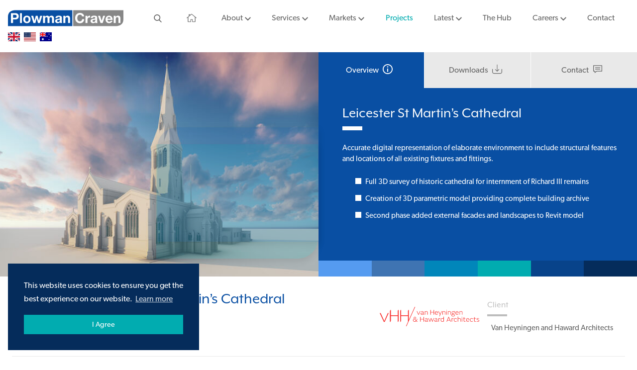

--- FILE ---
content_type: text/html; charset=utf-8
request_url: https://www.plowmancraven.co.uk/projects/leicester-st-martins-cathedral/
body_size: 33560
content:




<!DOCTYPE html>
<!--[if IE 11]>
<html class="no-js ie11" lang="en"> <![endif]-->
<!--[if gt IE 11]><!-->
<html class="no-js" lang="en"> <!--<![endif]-->
<head>

   <meta http-equiv="X-UA-Compatible" content="IE=Edge" />

   <!-- Basic Page Needs
   ================================================== -->
   <meta charset="utf-8">
   <!-- <meta http-equiv="X-UA-Compatible" content="IE=edge,chrome=1" /> -->

   <!-- BEGIN SEOmatic rendered SEO Meta -->

<title>Leicester St Martin’s Cathedral | Plowman Craven</title>

<!-- Standard SEO -->

<meta http-equiv="Content-Type" content="text/html; charset=utf-8" />
<meta name="referrer" content="no-referrer-when-downgrade" />
<meta name="robots" content="all" />
<meta name="keywords" content="Accurate digital representation of elaborate environment to include structural features and locations of all existing fixtures and fittings." />
<meta name="description" content="Accurate digital representation of elaborate environment to include structural features and locations of all existing fixtures and fittings." />
<meta name="generator" content="SEOmatic" />
<link rel="canonical" href="https://www.plowmancraven.co.uk/projects/leicester-st-martins-cathedral/" />
<link rel="alternate" href="https://www.plowmancraven.co.uk/projects/leicester-st-martins-cathedral/" hreflang="x-default" />
<meta name="geo.region" content="Hertfordshire" />
<meta name="geo.position" content="51.8262952,-0.3433131" />
<meta name="ICBM" content="51.8262952,-0.3433131" />
<meta name="geo.placename" content="Plowman Craven" />

<!-- Dublin Core basic info -->

<meta name="dcterms.Identifier" content="https://www.plowmancraven.co.uk/projects/leicester-st-martins-cathedral/" />
<meta name="dcterms.Format" content="text/html" />
<meta name="dcterms.Relation" content="Plowman Craven" />
<meta name="dcterms.Language" content="en" />
<meta name="dcterms.Publisher" content="Plowman Craven" />
<meta name="dcterms.Type" content="text/html" />
<meta name="dcterms.Coverage" content="https://www.plowmancraven.co.uk/" />
<meta name="dcterms.Rights" content="Copyright &copy;2026 Plowman Craven." />
<meta name="dcterms.Title" content="Leicester St Martin’s Cathedral" />
<meta name="dcterms.Creator" content="Amasci Creative Limited" />
<meta name="dcterms.Subject" content="Accurate digital representation of elaborate environment to include structural features and locations of all existing fixtures and fittings." />
<meta name="dcterms.Contributor" content="Plowman Craven" />
<meta name="dcterms.Date" content="2026-01-15" />
<meta name="dcterms.Description" content="Accurate digital representation of elaborate environment to include structural features and locations of all existing fixtures and fittings." />

<!-- Facebook OpenGraph -->

<meta property="fb:profile_id" content="312127898967136" />
<meta property="og:type" content="website" />
<meta property="og:locale" content="en_gb" />
<meta property="og:url" content="https://www.plowmancraven.co.uk/projects/leicester-st-martins-cathedral/" />
<meta property="og:title" content="Leicester St Martin’s Cathedral | Plowman Craven" />
<meta property="og:description" content="Accurate digital representation of elaborate environment to include structural features and locations of all existing fixtures and fittings." />
<meta property="og:image" content="https://www.plowmancraven.co.uk/uploads/images/general/_facebook/Heritage-Leicester-Cathedral-BIM-Model-Exterior-2.jpg" />
<meta property="og:image:type" content="image/jpeg" />
<meta property="og:image:width" content="1200" />
<meta property="og:image:height" content="630" />
<meta property="og:site_name" content="Plowman Craven" />
<meta property="og:see_also" content="https://twitter.com/Plowman_Craven" />
<meta property="og:see_also" content="https://www.facebook.com/plowmancraven" />
<meta property="og:see_also" content="https://www.linkedin.com/company/plowman-craven" />
<meta property="og:see_also" content="https://www.youtube.com/user/PlowmanCraven" />
<meta property="og:see_also" content="https://www.youtube.com/c/UC2bSPrUOySW5Itg6wO70d9A" />
<meta property="og:see_also" content="https://www.instagram.com/plowman_craven" />

<!-- Twitter Card -->

<meta name="twitter:card" content="summary_large_image" />
<meta name="twitter:site" content="@Plowman_Craven" />
<meta name="twitter:creator" content="@Plowman_Craven" />
<meta name="twitter:title" content="Leicester St Martin’s Cathedral | Plowman Craven" />
<meta name="twitter:description" content="Accurate digital representation of elaborate environment to include structural features and locations of all existing fixtures and fittings." />
<meta name="twitter:image" content="https://www.plowmancraven.co.uk/uploads/images/general/_twitterLarge/Heritage-Leicester-Cathedral-BIM-Model-Exterior-2.jpg" />


<!-- Humans.txt authorship http://humanstxt.org -->

<link type="text/plain" rel="author" href="/humans.txt" />

<!-- Domain verification -->


<!-- Identity -->

<script type="application/ld+json">
{
    "@context": "http://schema.org",
    "@type": "Corporation",
    "name": "Plowman Craven",
    "description": "As one of the largest surveying companies in the UK, Plowman Craven has spent more than 50 years providing a range of measurement and surveying services to the property, rail and infrastructure markets. We provide the data that helps inform and underpin our clients’ plans. We measure and scan. We survey and record. We model and monitor. We interpret and advise. Combining our technical expertise with the latest equipment, we serve a broad client base that includes developers, architects, contractors, engineers, project managers, commercial agents, estate managers, investors and government bodies. Integrated measurement and consultancy services to the property and infrastructure markets…we’re not just a Survey Company.",
    "url": "https://www.plowmancraven.co.uk/",
    "sameAs": ["https://twitter.com/Plowman_Craven","https://www.facebook.com/plowmancraven","https://www.linkedin.com/company/plowman-craven","https://www.youtube.com/user/PlowmanCraven","https://www.youtube.com/c/UC2bSPrUOySW5Itg6wO70d9A","https://www.instagram.com/plowman_craven"],
    "image": {
        "@type": "ImageObject",
        "url": "https://www.plowmancraven.co.uk/uploads/logos/brands/Plowman-Craven-Logo.png",
        "height": "194",
        "width": "1425" 
    },
    "telephone": "01582 765566",
    "email": "&#119;&#101;&#98;&#101;&#110;&#113;&#117;&#105;&#114;&#121;&#64;&#112;&#108;&#111;&#119;&#109;&#97;&#110;&#99;&#114;&#97;&#118;&#101;&#110;&#46;&#99;&#111;&#46;&#117;&#107;",
    "address": {
        "@type": "PostalAddress",
        "streetAddress": "2 Lea Business Park Lower Luton Road ",
        "addressLocality": "Harpenden",
        "addressRegion": "Hertfordshire",
        "postalCode": "AL5 5EQ",
        "addressCountry": "United Kingdom" 
    },
    "logo": {
        "@type": "ImageObject",
        "url": "https://www.plowmancraven.co.uk/uploads/logos/brands/Plowman-Craven-Logo.png",
        "height": "194",
        "width": "1425" 
    },
    "location": {
        "@type": "Place",
        "name": "Plowman Craven",
        "description": "As one of the largest surveying companies in the UK, Plowman Craven has spent more than 50 years providing a range of measurement and surveying services to the property, rail and infrastructure markets. We provide the data that helps inform and underpin our clients’ plans. We measure and scan. We survey and record. We model and monitor. We interpret and advise. Combining our technical expertise with the latest equipment, we serve a broad client base that includes developers, architects, contractors, engineers, project managers, commercial agents, estate managers, investors and government bodies. Integrated measurement and consultancy services to the property and infrastructure markets…we’re not just a Survey Company.",
        "hasMap": "http://maps.google.com/maps?q=Plowman+Craven%2C+2+Lea+Business+Park+Lower+Luton+Road+%2C+Harpenden%2C+Hertfordshire+AL5+5EQ%2C+United+Kingdom",
        "telephone": "01582 765566",
        "image": {
            "@type": "ImageObject",
            "url": "https://www.plowmancraven.co.uk/uploads/logos/brands/Plowman-Craven-Logo.png",
            "height": "194",
            "width": "1425" 
        },
        "logo": {
            "@type": "ImageObject",
            "url": "https://www.plowmancraven.co.uk/uploads/logos/brands/Plowman-Craven-Logo.png",
            "height": "194",
            "width": "1425" 
        },
        "url": "https://www.plowmancraven.co.uk/",
        "sameAs": ["https://twitter.com/Plowman_Craven","https://www.facebook.com/plowmancraven","https://www.linkedin.com/company/plowman-craven","https://www.youtube.com/user/PlowmanCraven","https://www.youtube.com/c/UC2bSPrUOySW5Itg6wO70d9A","https://www.instagram.com/plowman_craven"],
        "geo": {
            "@type": "GeoCoordinates",
            "latitude": "51.8262952",
            "longitude": "-0.3433131" 
        },
        "address": {
            "@type": "PostalAddress",
            "streetAddress": "2 Lea Business Park Lower Luton Road ",
            "addressLocality": "Harpenden",
            "addressRegion": "Hertfordshire",
            "postalCode": "AL5 5EQ",
            "addressCountry": "United Kingdom" 
        } 
    },
    "duns": "210989052" 
}
</script>

<!-- WebSite -->

<script type="application/ld+json">
{
    "@context": "http://schema.org",
    "@type": "WebSite",
    "name": "Plowman Craven",
    "description": "As one of the largest surveying companies in the UK, Plowman Craven has spent more than 60 years providing a range of measurement and surveying services to the property, rail and infrastructure markets.",
    "url": "https://www.plowmancraven.co.uk/",
    "image": "https://www.plowmancraven.co.uk/uploads/images/general/_facebook/19826/Laser-scan-jon-fletcher-staff-equipment-2.jpg",
    "sameAs": ["https://twitter.com/Plowman_Craven","https://www.facebook.com/plowmancraven","https://www.linkedin.com/company/plowman-craven","https://www.youtube.com/user/PlowmanCraven","https://www.youtube.com/c/UC2bSPrUOySW5Itg6wO70d9A","https://www.instagram.com/plowman_craven"],
    "copyrightHolder": {
        "@type": "Corporation",
        "name": "Plowman Craven",
        "description": "As one of the largest surveying companies in the UK, Plowman Craven has spent more than 50 years providing a range of measurement and surveying services to the property, rail and infrastructure markets. We provide the data that helps inform and underpin our clients’ plans. We measure and scan. We survey and record. We model and monitor. We interpret and advise. Combining our technical expertise with the latest equipment, we serve a broad client base that includes developers, architects, contractors, engineers, project managers, commercial agents, estate managers, investors and government bodies. Integrated measurement and consultancy services to the property and infrastructure markets…we’re not just a Survey Company.",
        "url": "https://www.plowmancraven.co.uk/",
        "sameAs": ["https://twitter.com/Plowman_Craven","https://www.facebook.com/plowmancraven","https://www.linkedin.com/company/plowman-craven","https://www.youtube.com/user/PlowmanCraven","https://www.youtube.com/c/UC2bSPrUOySW5Itg6wO70d9A","https://www.instagram.com/plowman_craven"],
        "image": {
            "@type": "ImageObject",
            "url": "https://www.plowmancraven.co.uk/uploads/logos/brands/Plowman-Craven-Logo.png",
            "height": "194",
            "width": "1425" 
        },
        "telephone": "01582 765566",
        "email": "&#119;&#101;&#98;&#101;&#110;&#113;&#117;&#105;&#114;&#121;&#64;&#112;&#108;&#111;&#119;&#109;&#97;&#110;&#99;&#114;&#97;&#118;&#101;&#110;&#46;&#99;&#111;&#46;&#117;&#107;",
        "address": {
            "@type": "PostalAddress",
            "streetAddress": "2 Lea Business Park Lower Luton Road ",
            "addressLocality": "Harpenden",
            "addressRegion": "Hertfordshire",
            "postalCode": "AL5 5EQ",
            "addressCountry": "United Kingdom" 
        },
        "logo": {
            "@type": "ImageObject",
            "url": "https://www.plowmancraven.co.uk/uploads/logos/brands/Plowman-Craven-Logo.png",
            "height": "194",
            "width": "1425" 
        },
        "location": {
            "@type": "Place",
            "name": "Plowman Craven",
            "description": "As one of the largest surveying companies in the UK, Plowman Craven has spent more than 50 years providing a range of measurement and surveying services to the property, rail and infrastructure markets. We provide the data that helps inform and underpin our clients’ plans. We measure and scan. We survey and record. We model and monitor. We interpret and advise. Combining our technical expertise with the latest equipment, we serve a broad client base that includes developers, architects, contractors, engineers, project managers, commercial agents, estate managers, investors and government bodies. Integrated measurement and consultancy services to the property and infrastructure markets…we’re not just a Survey Company.",
            "hasMap": "http://maps.google.com/maps?q=Plowman+Craven%2C+2+Lea+Business+Park+Lower+Luton+Road+%2C+Harpenden%2C+Hertfordshire+AL5+5EQ%2C+United+Kingdom",
            "telephone": "01582 765566",
            "image": {
                "@type": "ImageObject",
                "url": "https://www.plowmancraven.co.uk/uploads/logos/brands/Plowman-Craven-Logo.png",
                "height": "194",
                "width": "1425" 
            },
            "logo": {
                "@type": "ImageObject",
                "url": "https://www.plowmancraven.co.uk/uploads/logos/brands/Plowman-Craven-Logo.png",
                "height": "194",
                "width": "1425" 
            },
            "url": "https://www.plowmancraven.co.uk/",
            "sameAs": ["https://twitter.com/Plowman_Craven","https://www.facebook.com/plowmancraven","https://www.linkedin.com/company/plowman-craven","https://www.youtube.com/user/PlowmanCraven","https://www.youtube.com/c/UC2bSPrUOySW5Itg6wO70d9A","https://www.instagram.com/plowman_craven"],
            "geo": {
                "@type": "GeoCoordinates",
                "latitude": "51.8262952",
                "longitude": "-0.3433131" 
            },
            "address": {
                "@type": "PostalAddress",
                "streetAddress": "2 Lea Business Park Lower Luton Road ",
                "addressLocality": "Harpenden",
                "addressRegion": "Hertfordshire",
                "postalCode": "AL5 5EQ",
                "addressCountry": "United Kingdom" 
            } 
        },
        "duns": "210989052" 
    },
    "author": {
        "@type": "Corporation",
        "name": "Plowman Craven",
        "description": "As one of the largest surveying companies in the UK, Plowman Craven has spent more than 50 years providing a range of measurement and surveying services to the property, rail and infrastructure markets. We provide the data that helps inform and underpin our clients’ plans. We measure and scan. We survey and record. We model and monitor. We interpret and advise. Combining our technical expertise with the latest equipment, we serve a broad client base that includes developers, architects, contractors, engineers, project managers, commercial agents, estate managers, investors and government bodies. Integrated measurement and consultancy services to the property and infrastructure markets…we’re not just a Survey Company.",
        "url": "https://www.plowmancraven.co.uk/",
        "sameAs": ["https://twitter.com/Plowman_Craven","https://www.facebook.com/plowmancraven","https://www.linkedin.com/company/plowman-craven","https://www.youtube.com/user/PlowmanCraven","https://www.youtube.com/c/UC2bSPrUOySW5Itg6wO70d9A","https://www.instagram.com/plowman_craven"],
        "image": {
            "@type": "ImageObject",
            "url": "https://www.plowmancraven.co.uk/uploads/logos/brands/Plowman-Craven-Logo.png",
            "height": "194",
            "width": "1425" 
        },
        "telephone": "01582 765566",
        "email": "&#119;&#101;&#98;&#101;&#110;&#113;&#117;&#105;&#114;&#121;&#64;&#112;&#108;&#111;&#119;&#109;&#97;&#110;&#99;&#114;&#97;&#118;&#101;&#110;&#46;&#99;&#111;&#46;&#117;&#107;",
        "address": {
            "@type": "PostalAddress",
            "streetAddress": "2 Lea Business Park Lower Luton Road ",
            "addressLocality": "Harpenden",
            "addressRegion": "Hertfordshire",
            "postalCode": "AL5 5EQ",
            "addressCountry": "United Kingdom" 
        },
        "logo": {
            "@type": "ImageObject",
            "url": "https://www.plowmancraven.co.uk/uploads/logos/brands/Plowman-Craven-Logo.png",
            "height": "194",
            "width": "1425" 
        },
        "location": {
            "@type": "Place",
            "name": "Plowman Craven",
            "description": "As one of the largest surveying companies in the UK, Plowman Craven has spent more than 50 years providing a range of measurement and surveying services to the property, rail and infrastructure markets. We provide the data that helps inform and underpin our clients’ plans. We measure and scan. We survey and record. We model and monitor. We interpret and advise. Combining our technical expertise with the latest equipment, we serve a broad client base that includes developers, architects, contractors, engineers, project managers, commercial agents, estate managers, investors and government bodies. Integrated measurement and consultancy services to the property and infrastructure markets…we’re not just a Survey Company.",
            "hasMap": "http://maps.google.com/maps?q=Plowman+Craven%2C+2+Lea+Business+Park+Lower+Luton+Road+%2C+Harpenden%2C+Hertfordshire+AL5+5EQ%2C+United+Kingdom",
            "telephone": "01582 765566",
            "image": {
                "@type": "ImageObject",
                "url": "https://www.plowmancraven.co.uk/uploads/logos/brands/Plowman-Craven-Logo.png",
                "height": "194",
                "width": "1425" 
            },
            "logo": {
                "@type": "ImageObject",
                "url": "https://www.plowmancraven.co.uk/uploads/logos/brands/Plowman-Craven-Logo.png",
                "height": "194",
                "width": "1425" 
            },
            "url": "https://www.plowmancraven.co.uk/",
            "sameAs": ["https://twitter.com/Plowman_Craven","https://www.facebook.com/plowmancraven","https://www.linkedin.com/company/plowman-craven","https://www.youtube.com/user/PlowmanCraven","https://www.youtube.com/c/UC2bSPrUOySW5Itg6wO70d9A","https://www.instagram.com/plowman_craven"],
            "geo": {
                "@type": "GeoCoordinates",
                "latitude": "51.8262952",
                "longitude": "-0.3433131" 
            },
            "address": {
                "@type": "PostalAddress",
                "streetAddress": "2 Lea Business Park Lower Luton Road ",
                "addressLocality": "Harpenden",
                "addressRegion": "Hertfordshire",
                "postalCode": "AL5 5EQ",
                "addressCountry": "United Kingdom" 
            } 
        },
        "duns": "210989052" 
    },
    "creator": {
        "@type": "LocalBusiness",
        "name": "Amasci Creative Limited",
        "alternateName": "Terry Upton",
        "description": "We are Amasci Creative, an award winning web design agency in Milton Keynes. We work with businesses in the local area and beyond to create fully bespoke, responsive websites, help you get closer to your customers through email marketing and allow more people to discover you online. ",
        "url": "http://www.amasci.co.uk/",
        "image": {
            "@type": "ImageObject",
            "url": "http://juddwater.loc/assets/resources/images/logo-amasci-eshots-login.png",
            "height": "59",
            "width": "430" 
        },
        "telephone": "01908 668 665",
        "email": "&#99;&#114;&#101;&#97;&#116;&#105;&#118;&#101;&#64;&#97;&#109;&#97;&#115;&#99;&#105;&#46;&#99;&#111;&#46;&#117;&#107;",
        "address": {
            "@type": "PostalAddress",
            "streetAddress": "4 Roslyn Court, Willen,",
            "addressLocality": "Milton Keynes",
            "addressRegion": "Buckinghamshire",
            "postalCode": "MK15 9LA",
            "addressCountry": "England" 
        } 
    } 
}
</script>

<!-- Place -->

<script type="application/ld+json">
{
    "@context": "http://schema.org",
    "@type": "Place",
    "name": "Plowman Craven",
    "description": "As one of the largest surveying companies in the UK, Plowman Craven has spent more than 50 years providing a range of measurement and surveying services to the property, rail and infrastructure markets. We provide the data that helps inform and underpin our clients’ plans. We measure and scan. We survey and record. We model and monitor. We interpret and advise. Combining our technical expertise with the latest equipment, we serve a broad client base that includes developers, architects, contractors, engineers, project managers, commercial agents, estate managers, investors and government bodies. Integrated measurement and consultancy services to the property and infrastructure markets…we’re not just a Survey Company.",
    "hasMap": "http://maps.google.com/maps?q=Plowman+Craven%2C+2+Lea+Business+Park+Lower+Luton+Road+%2C+Harpenden%2C+Hertfordshire+AL5+5EQ%2C+United+Kingdom",
    "telephone": "01582 765566",
    "image": {
        "@type": "ImageObject",
        "url": "https://www.plowmancraven.co.uk/uploads/logos/brands/Plowman-Craven-Logo.png",
        "height": "194",
        "width": "1425" 
    },
    "logo": {
        "@type": "ImageObject",
        "url": "https://www.plowmancraven.co.uk/uploads/logos/brands/Plowman-Craven-Logo.png",
        "height": "194",
        "width": "1425" 
    },
    "url": "https://www.plowmancraven.co.uk/",
    "sameAs": ["https://twitter.com/Plowman_Craven","https://www.facebook.com/plowmancraven","https://www.linkedin.com/company/plowman-craven","https://www.youtube.com/user/PlowmanCraven","https://www.youtube.com/c/UC2bSPrUOySW5Itg6wO70d9A","https://www.instagram.com/plowman_craven"],
    "geo": {
        "@type": "GeoCoordinates",
        "latitude": "51.8262952",
        "longitude": "-0.3433131" 
    },
    "address": {
        "@type": "PostalAddress",
        "streetAddress": "2 Lea Business Park Lower Luton Road ",
        "addressLocality": "Harpenden",
        "addressRegion": "Hertfordshire",
        "postalCode": "AL5 5EQ",
        "addressCountry": "United Kingdom" 
    } 
}
</script>

<!-- Main Entity of Page -->

<script type="application/ld+json">
{
    "@context": "http://schema.org",
    "@type": "WebPage",
    "name": "Leicester St Martin’s Cathedral",
    "description": "Accurate digital representation of elaborate environment to include structural features and locations of all existing fixtures and fittings.",
    "image": {
        "@type": "ImageObject",
        "url": "https://www.plowmancraven.co.uk/uploads/images/general/_facebook/Heritage-Leicester-Cathedral-BIM-Model-Exterior-2.jpg",
        "width": "1200",
        "height": "630" 
    },
    "url": "https://www.plowmancraven.co.uk/projects/leicester-st-martins-cathedral/",
    "mainEntityOfPage": "https://www.plowmancraven.co.uk/projects/leicester-st-martins-cathedral/",
    "inLanguage": "en_gb",
    "headline": "Leicester St Martin’s Cathedral",
    "keywords": "Accurate digital representation of elaborate environment to include structural features and locations of all existing fixtures and fittings.",
    "dateCreated": "2018-01-02T11:21:52+0000",
    "dateModified": "2020-07-10T09:31:54+0000",
    "datePublished": "2014-05-05T08:21:00+0000",
    "copyrightYear": "2014",
    "author": {
        "@type": "Corporation",
        "name": "Plowman Craven",
        "description": "As one of the largest surveying companies in the UK, Plowman Craven has spent more than 50 years providing a range of measurement and surveying services to the property, rail and infrastructure markets. We provide the data that helps inform and underpin our clients’ plans. We measure and scan. We survey and record. We model and monitor. We interpret and advise. Combining our technical expertise with the latest equipment, we serve a broad client base that includes developers, architects, contractors, engineers, project managers, commercial agents, estate managers, investors and government bodies. Integrated measurement and consultancy services to the property and infrastructure markets…we’re not just a Survey Company.",
        "url": "https://www.plowmancraven.co.uk/",
        "sameAs": ["https://twitter.com/Plowman_Craven","https://www.facebook.com/plowmancraven","https://www.linkedin.com/company/plowman-craven","https://www.youtube.com/user/PlowmanCraven","https://www.youtube.com/c/UC2bSPrUOySW5Itg6wO70d9A","https://www.instagram.com/plowman_craven"],
        "image": {
            "@type": "ImageObject",
            "url": "https://www.plowmancraven.co.uk/uploads/logos/brands/Plowman-Craven-Logo.png",
            "height": "194",
            "width": "1425" 
        },
        "telephone": "01582 765566",
        "email": "&#119;&#101;&#98;&#101;&#110;&#113;&#117;&#105;&#114;&#121;&#64;&#112;&#108;&#111;&#119;&#109;&#97;&#110;&#99;&#114;&#97;&#118;&#101;&#110;&#46;&#99;&#111;&#46;&#117;&#107;",
        "address": {
            "@type": "PostalAddress",
            "streetAddress": "2 Lea Business Park Lower Luton Road ",
            "addressLocality": "Harpenden",
            "addressRegion": "Hertfordshire",
            "postalCode": "AL5 5EQ",
            "addressCountry": "United Kingdom" 
        },
        "logo": {
            "@type": "ImageObject",
            "url": "https://www.plowmancraven.co.uk/uploads/logos/brands/Plowman-Craven-Logo.png",
            "height": "194",
            "width": "1425" 
        },
        "location": {
            "@type": "Place",
            "name": "Plowman Craven",
            "description": "As one of the largest surveying companies in the UK, Plowman Craven has spent more than 50 years providing a range of measurement and surveying services to the property, rail and infrastructure markets. We provide the data that helps inform and underpin our clients’ plans. We measure and scan. We survey and record. We model and monitor. We interpret and advise. Combining our technical expertise with the latest equipment, we serve a broad client base that includes developers, architects, contractors, engineers, project managers, commercial agents, estate managers, investors and government bodies. Integrated measurement and consultancy services to the property and infrastructure markets…we’re not just a Survey Company.",
            "hasMap": "http://maps.google.com/maps?q=Plowman+Craven%2C+2+Lea+Business+Park+Lower+Luton+Road+%2C+Harpenden%2C+Hertfordshire+AL5+5EQ%2C+United+Kingdom",
            "telephone": "01582 765566",
            "image": {
                "@type": "ImageObject",
                "url": "https://www.plowmancraven.co.uk/uploads/logos/brands/Plowman-Craven-Logo.png",
                "height": "194",
                "width": "1425" 
            },
            "logo": {
                "@type": "ImageObject",
                "url": "https://www.plowmancraven.co.uk/uploads/logos/brands/Plowman-Craven-Logo.png",
                "height": "194",
                "width": "1425" 
            },
            "url": "https://www.plowmancraven.co.uk/",
            "sameAs": ["https://twitter.com/Plowman_Craven","https://www.facebook.com/plowmancraven","https://www.linkedin.com/company/plowman-craven","https://www.youtube.com/user/PlowmanCraven","https://www.youtube.com/c/UC2bSPrUOySW5Itg6wO70d9A","https://www.instagram.com/plowman_craven"],
            "geo": {
                "@type": "GeoCoordinates",
                "latitude": "51.8262952",
                "longitude": "-0.3433131" 
            },
            "address": {
                "@type": "PostalAddress",
                "streetAddress": "2 Lea Business Park Lower Luton Road ",
                "addressLocality": "Harpenden",
                "addressRegion": "Hertfordshire",
                "postalCode": "AL5 5EQ",
                "addressCountry": "United Kingdom" 
            } 
        },
        "duns": "210989052" 
    },
    "copyrightHolder": {
        "@type": "Corporation",
        "name": "Plowman Craven",
        "description": "As one of the largest surveying companies in the UK, Plowman Craven has spent more than 50 years providing a range of measurement and surveying services to the property, rail and infrastructure markets. We provide the data that helps inform and underpin our clients’ plans. We measure and scan. We survey and record. We model and monitor. We interpret and advise. Combining our technical expertise with the latest equipment, we serve a broad client base that includes developers, architects, contractors, engineers, project managers, commercial agents, estate managers, investors and government bodies. Integrated measurement and consultancy services to the property and infrastructure markets…we’re not just a Survey Company.",
        "url": "https://www.plowmancraven.co.uk/",
        "sameAs": ["https://twitter.com/Plowman_Craven","https://www.facebook.com/plowmancraven","https://www.linkedin.com/company/plowman-craven","https://www.youtube.com/user/PlowmanCraven","https://www.youtube.com/c/UC2bSPrUOySW5Itg6wO70d9A","https://www.instagram.com/plowman_craven"],
        "image": {
            "@type": "ImageObject",
            "url": "https://www.plowmancraven.co.uk/uploads/logos/brands/Plowman-Craven-Logo.png",
            "height": "194",
            "width": "1425" 
        },
        "telephone": "01582 765566",
        "email": "&#119;&#101;&#98;&#101;&#110;&#113;&#117;&#105;&#114;&#121;&#64;&#112;&#108;&#111;&#119;&#109;&#97;&#110;&#99;&#114;&#97;&#118;&#101;&#110;&#46;&#99;&#111;&#46;&#117;&#107;",
        "address": {
            "@type": "PostalAddress",
            "streetAddress": "2 Lea Business Park Lower Luton Road ",
            "addressLocality": "Harpenden",
            "addressRegion": "Hertfordshire",
            "postalCode": "AL5 5EQ",
            "addressCountry": "United Kingdom" 
        },
        "logo": {
            "@type": "ImageObject",
            "url": "https://www.plowmancraven.co.uk/uploads/logos/brands/Plowman-Craven-Logo.png",
            "height": "194",
            "width": "1425" 
        },
        "location": {
            "@type": "Place",
            "name": "Plowman Craven",
            "description": "As one of the largest surveying companies in the UK, Plowman Craven has spent more than 50 years providing a range of measurement and surveying services to the property, rail and infrastructure markets. We provide the data that helps inform and underpin our clients’ plans. We measure and scan. We survey and record. We model and monitor. We interpret and advise. Combining our technical expertise with the latest equipment, we serve a broad client base that includes developers, architects, contractors, engineers, project managers, commercial agents, estate managers, investors and government bodies. Integrated measurement and consultancy services to the property and infrastructure markets…we’re not just a Survey Company.",
            "hasMap": "http://maps.google.com/maps?q=Plowman+Craven%2C+2+Lea+Business+Park+Lower+Luton+Road+%2C+Harpenden%2C+Hertfordshire+AL5+5EQ%2C+United+Kingdom",
            "telephone": "01582 765566",
            "image": {
                "@type": "ImageObject",
                "url": "https://www.plowmancraven.co.uk/uploads/logos/brands/Plowman-Craven-Logo.png",
                "height": "194",
                "width": "1425" 
            },
            "logo": {
                "@type": "ImageObject",
                "url": "https://www.plowmancraven.co.uk/uploads/logos/brands/Plowman-Craven-Logo.png",
                "height": "194",
                "width": "1425" 
            },
            "url": "https://www.plowmancraven.co.uk/",
            "sameAs": ["https://twitter.com/Plowman_Craven","https://www.facebook.com/plowmancraven","https://www.linkedin.com/company/plowman-craven","https://www.youtube.com/user/PlowmanCraven","https://www.youtube.com/c/UC2bSPrUOySW5Itg6wO70d9A","https://www.instagram.com/plowman_craven"],
            "geo": {
                "@type": "GeoCoordinates",
                "latitude": "51.8262952",
                "longitude": "-0.3433131" 
            },
            "address": {
                "@type": "PostalAddress",
                "streetAddress": "2 Lea Business Park Lower Luton Road ",
                "addressLocality": "Harpenden",
                "addressRegion": "Hertfordshire",
                "postalCode": "AL5 5EQ",
                "addressCountry": "United Kingdom" 
            } 
        },
        "duns": "210989052" 
    },
    "publisher": {
        "@type": "Organization",
        "name": "Plowman Craven",
        "description": "As one of the largest surveying companies in the UK, Plowman Craven has spent more than 50 years providing a range of measurement and surveying services to the property, rail and infrastructure markets. We provide the data that helps inform and underpin our clients’ plans. We measure and scan. We survey and record. We model and monitor. We interpret and advise. Combining our technical expertise with the latest equipment, we serve a broad client base that includes developers, architects, contractors, engineers, project managers, commercial agents, estate managers, investors and government bodies. Integrated measurement and consultancy services to the property and infrastructure markets…we’re not just a Survey Company.",
        "url": "https://www.plowmancraven.co.uk/",
        "sameAs": ["https://twitter.com/Plowman_Craven","https://www.facebook.com/plowmancraven","https://www.linkedin.com/company/plowman-craven","https://www.youtube.com/user/PlowmanCraven","https://www.youtube.com/c/UC2bSPrUOySW5Itg6wO70d9A","https://www.instagram.com/plowman_craven"],
        "image": {
            "@type": "ImageObject",
            "url": "https://www.plowmancraven.co.uk/uploads/logos/brands/Plowman-Craven-Logo.png",
            "height": "194",
            "width": "1425" 
        },
        "telephone": "01582 765566",
        "email": "&#119;&#101;&#98;&#101;&#110;&#113;&#117;&#105;&#114;&#121;&#64;&#112;&#108;&#111;&#119;&#109;&#97;&#110;&#99;&#114;&#97;&#118;&#101;&#110;&#46;&#99;&#111;&#46;&#117;&#107;",
        "address": {
            "@type": "PostalAddress",
            "streetAddress": "2 Lea Business Park Lower Luton Road ",
            "addressLocality": "Harpenden",
            "addressRegion": "Hertfordshire",
            "postalCode": "AL5 5EQ",
            "addressCountry": "United Kingdom" 
        },
        "logo": {
            "@type": "ImageObject",
            "url": "https://www.plowmancraven.co.uk/uploads/logos/brands/Plowman-Craven-Logo.png",
            "height": "194",
            "width": "1425" 
        },
        "location": {
            "@type": "Place",
            "name": "Plowman Craven",
            "description": "As one of the largest surveying companies in the UK, Plowman Craven has spent more than 50 years providing a range of measurement and surveying services to the property, rail and infrastructure markets. We provide the data that helps inform and underpin our clients’ plans. We measure and scan. We survey and record. We model and monitor. We interpret and advise. Combining our technical expertise with the latest equipment, we serve a broad client base that includes developers, architects, contractors, engineers, project managers, commercial agents, estate managers, investors and government bodies. Integrated measurement and consultancy services to the property and infrastructure markets…we’re not just a Survey Company.",
            "hasMap": "http://maps.google.com/maps?q=Plowman+Craven%2C+2+Lea+Business+Park+Lower+Luton+Road+%2C+Harpenden%2C+Hertfordshire+AL5+5EQ%2C+United+Kingdom",
            "telephone": "01582 765566",
            "image": {
                "@type": "ImageObject",
                "url": "https://www.plowmancraven.co.uk/uploads/logos/brands/Plowman-Craven-Logo.png",
                "height": "194",
                "width": "1425" 
            },
            "logo": {
                "@type": "ImageObject",
                "url": "https://www.plowmancraven.co.uk/uploads/logos/brands/Plowman-Craven-Logo.png",
                "height": "194",
                "width": "1425" 
            },
            "url": "https://www.plowmancraven.co.uk/",
            "sameAs": ["https://twitter.com/Plowman_Craven","https://www.facebook.com/plowmancraven","https://www.linkedin.com/company/plowman-craven","https://www.youtube.com/user/PlowmanCraven","https://www.youtube.com/c/UC2bSPrUOySW5Itg6wO70d9A","https://www.instagram.com/plowman_craven"],
            "geo": {
                "@type": "GeoCoordinates",
                "latitude": "51.8262952",
                "longitude": "-0.3433131" 
            },
            "address": {
                "@type": "PostalAddress",
                "streetAddress": "2 Lea Business Park Lower Luton Road ",
                "addressLocality": "Harpenden",
                "addressRegion": "Hertfordshire",
                "postalCode": "AL5 5EQ",
                "addressCountry": "United Kingdom" 
            } 
        },
        "duns": "210989052" 
    },
    "breadcrumb": {
        "@type": "BreadcrumbList",
        "itemListElement": [
            {
                "@type": "ListItem",
                "position": "1",
                "item": {
                    "@id": "https://www.plowmancraven.co.uk/",
                    "name": "Integrated measurement and consultancy services to the property and infrastructure markets worldwide" 
                } 
            },
            {
                "@type": "ListItem",
                "position": "2",
                "item": {
                    "@id": "https://www.plowmancraven.co.uk/projects/",
                    "name": "Projects" 
                } 
            },
            {
                "@type": "ListItem",
                "position": "3",
                "item": {
                    "@id": "https://www.plowmancraven.co.uk/projects/leicester-st-martins-cathedral/",
                    "name": "Leicester St Martin’s Cathedral" 
                } 
            }
        ] 
    } 
}
</script>

<!-- Breadcrumbs -->

<script type="application/ld+json">
{
    "@context": "http://schema.org",
    "@type": "BreadcrumbList",
    "itemListElement": [
        {
            "@type": "ListItem",
            "position": "1",
            "item": {
                "@id": "https://www.plowmancraven.co.uk/",
                "name": "Integrated measurement and consultancy services to the property and infrastructure markets worldwide" 
            } 
        },
        {
            "@type": "ListItem",
            "position": "2",
            "item": {
                "@id": "https://www.plowmancraven.co.uk/projects/",
                "name": "Projects" 
            } 
        },
        {
            "@type": "ListItem",
            "position": "3",
            "item": {
                "@id": "https://www.plowmancraven.co.uk/projects/leicester-st-martins-cathedral/",
                "name": "Leicester St Martin’s Cathedral" 
            } 
        }
    ] 
}
</script>

<!-- Google Tag Manager -->


<!-- Google Analytics -->

<script>
  (function(i,s,o,g,r,a,m){i['GoogleAnalyticsObject']=r;i[r]=i[r]||function(){
  (i[r].q=i[r].q||[]).push(arguments)},i[r].l=1*new Date();a=s.createElement(o),
  m=s.getElementsByTagName(o)[0];a.async=1;a.src=g;m.parentNode.insertBefore(a,m)
  })(window,document,'script','//www.google-analytics.com/analytics.js','ga');

  ga('create', 'UA-5305754-1', 'auto');
  ga('send', 'pageview');
</script>
<!-- END SEOmatic rendered SEO Meta -->
   <meta name="facebook-domain-verification" content="sispedyam8bsj7bpdc29g0s5ipg48p" />
   <meta name="SKYPE_TOOLBAR" content="SKYPE_TOOLBAR_PARSER_COMPATIBLE">

   <!-- Mobile Specific Meta Data
   ================================================== -->
   <meta name="viewport" content="width=device-width, initial-scale=1">

   <!-- TODO: Complete the HUMANS File -->
   <!-- HUMANS
   ================================================== -->
   <link type="text/plain" rel="author" href="/humans.txt" />

   <!-- CSS
   ================================================== -->

   <!-- Typekit Styles -->
   <script src="https://use.typekit.net/sgv4kht.js"></script>
   <script>try {
       Typekit.load({async: true});
     } catch (e) {
     }</script>

   <!-- Main Styles -->
   <link href="https://www.plowmancraven.co.uk//assets/css/style.css" rel="stylesheet" type="text/css" media="screen, projection, print">
   <link href="https://www.plowmancraven.co.uk//assets/css/revamp.css" rel="stylesheet" type="text/css" media="screen, projection, print">

   <!-- JAVASCRIPTS
   ================================================== -->
   <script src="/assets/js/modernizr-custom.min.js"></script>

   <!-- COOKIE NOTICE
   ================================================== -->
   <script src="//cdnjs.cloudflare.com/ajax/libs/cookieconsent2/3.0.3/cookieconsent.min.js" async></script>
   <script>
     window.addEventListener("load", function () {
       window.cookieconsent.initialise({
         "palette": {
           "popup": {
             "background": "#052c5b",
             "text": "#FFF"
           },
           "button": {
             "background": "#01acb0"
           }
         },
         "position": "bottom-left",
         "content": {
           "href": "/terms/cookies/",
           "dismiss": "I Agree"
         }
       })
     });
   </script>

   <!-- Hotjar Tracking Code for www.plowmancraven.co.uk -->
   <script>
     (function (h, o, t, j, a, r) {
       h.hj = h.hj || function () {
         (h.hj.q = h.hj.q || []).push(arguments)
       };
       h._hjSettings = {hjid: 345124, hjsv: 6};
       a = o.getElementsByTagName('head')[0];
       r = o.createElement('script');
       r.async = 1;
       r.src = t + h._hjSettings.hjid + j + h._hjSettings.hjsv;
       a.appendChild(r);
     })(window, document, 'https://static.hotjar.com/c/hotjar-', '.js?sv=');
   </script>

   <!-- Google Tag Manager -->
   <script>(function (w, d, s, l, i) {
       w[l] = w[l] || [];
       w[l].push({'gtm.start': new Date().getTime(), event: 'gtm.js'});
       var f = d.getElementsByTagName(s)[0], j = d.createElement(s), dl = l != 'dataLayer' ? '&l=' + l : '';
       j.async = true;
       j.src = 'https://www.googletagmanager.com/gtm.js?id=' + i + dl;
       f.parentNode.insertBefore(j, f);
     })(window, document, 'script', 'dataLayer', 'GTM-N5FHSDL');</script>
   <!-- End Google Tag Manager -->

   <!-- Microsoft Advertising UET Tracking Code -->
   <script>(function (w, d, t, r, u) {
       var f, n, i;
       w[u] = w[u] || [], f = function () {
         var o = {ti: "97006573"};
         o.q = w[u], w[u] = new UET(o), w[u].push("pageLoad")
       }, n = d.createElement(t), n.src = r, n.async = 1, n.onload = n.onreadystatechange = function () {
         var s = this.readyState;
         s && s !== "loaded" && s !== "complete" || (f(), n.onload = n.onreadystatechange = null)
       }, i = d.getElementsByTagName(t)[0], i.parentNode.insertBefore(n, i)
     })(window, document, "script", "//bat.bing.com/bat.js", "uetq");</script>
   <!-- End Microsoft Advertising UET Tracking Code -->

   <!-- Favicons
     ================================================== -->
   <link rel="apple-touch-icon" sizes="180x180" href="/assets/img/touch/apple-touch-icon.png">
   <link rel="icon" type="image/png" sizes="32x32" href="/assets/img/touch/favicon-32x32.png">
   <link rel="icon" type="image/png" sizes="16x16" href="/assets/img/touch/favicon-16x16.png">
   <link rel="manifest" href="/assets/img/touch/site.webmanifest">
   <link rel="mask-icon" href="/assets/img/touch/safari-pinned-tab.svg" color="#094fa3">
   <link rel="shortcut icon" href="/assets/img/touch/favicon.ico">
   <meta name="msapplication-TileColor" content="#094fa3">
   <meta name="msapplication-config" content="/assets/img/touch/browserconfig.xml">
   <meta name="theme-color" content="#094fa3">
   <!--Get the fav icons for the project - http://realfavicongenerator.net -->
</head>

<body>
<!-- Google Tag Manager (noscript) -->
<noscript>
   <iframe src="https://www.googletagmanager.com/ns.html?id=GTM-N5FHSDL"
           height="0"
           width="0"
           style="display:none;visibility:hidden"></iframe>
</noscript>
<!-- End Google Tag Manager (noscript) -->

<!--[if lt IE 11]>
<p class="chromeframe">You are using an <strong>outdated</strong> browser. Please <a href="http://whatbrowser.org/">upgrade your browser</a> to improve your experience.</p>
<![endif]-->

<header role="banner" class="header">
   <div class="mx-auto p-2 sm:p-4">
      <div class="flex justify-between items-start">

         <div class="sm:flex sm:items-center rg:block xl:flex w-2/3 sm:w-1/2 /// rg:w-1/5">
            <a href="/" title="Homepage" style="min-width:180px; max-width:260px;" class="block mr-4">
               <img src="/assets/img/logo@2x.png"
  srcset="/assets/img/logo.svg"
  alt="Plowman Craven Logo"
  class="logo"
/>            </a>
            <div class="flex items-center mt-2">
               <a href="https://www.plowmancraven.co.uk" class="w-6 h-6 fill-current mr-2">
                  <svg xmlns="http://www.w3.org/2000/svg" id="flag-icons-gb" viewBox="0 0 640 480">
  <path fill="#012169" d="M0 0h640v480H0z"/>
  <path fill="#FFF" d="m75 0 244 181L562 0h78v62L400 241l240 178v61h-80L320 301 81 480H0v-60l239-178L0 64V0z"/>
  <path fill="#C8102E" d="m424 281 216 159v40L369 281zm-184 20 6 35L54 480H0zM640 0v3L391 191l2-44L590 0zM0 0l239 176h-60L0 42z"/>
  <path fill="#FFF" d="M241 0v480h160V0zM0 160v160h640V160z"/>
  <path fill="#C8102E" d="M0 193v96h640v-96zM273 0v480h96V0z"/>
</svg>
               </a>
               <a href="https://www.plowmancraven.com" class="w-6 h-6 fill-current mr-2">
                  <svg xmlns="http://www.w3.org/2000/svg" id="flag-icons-us" viewBox="0 0 640 480">
  <path fill="#bd3d44" d="M0 0h640v480H0"/>
  <path stroke="#fff" stroke-width="37" d="M0 55.3h640M0 129h640M0 203h640M0 277h640M0 351h640M0 425h640"/>
  <path fill="#192f5d" d="M0 0h364.8v258.5H0"/>
  <marker id="us-a" markerHeight="30" markerWidth="30">
    <path fill="#fff" d="m14 0 9 27L0 10h28L5 27z"/>
  </marker>
  <path fill="none" marker-mid="url(#us-a)" d="m0 0 16 11h61 61 61 61 60L47 37h61 61 60 61L16 63h61 61 61 61 60L47 89h61 61 60 61L16 115h61 61 61 61 60L47 141h61 61 60 61L16 166h61 61 61 61 60L47 192h61 61 60 61L16 218h61 61 61 61 60z"/>
</svg>
               </a>
               <a href="https://www.plowmancraven.au" class="w-6 h-6 fill-current mr-2">
                  <svg xmlns="http://www.w3.org/2000/svg" id="flag-icons-au" viewBox="0 0 640 480">
  <path fill="#00008B" d="M0 0h640v480H0z"/>
  <path fill="#fff" d="m37.5 0 122 90.5L281 0h39v31l-120 89.5 120 89V240h-40l-120-89.5L40.5 240H0v-30l119.5-89L0 32V0z"/>
  <path fill="red" d="M212 140.5 320 220v20l-135.5-99.5zm-92 10 3 17.5-96 72H0zM320 0v1.5l-124.5 94 1-22L295 0zM0 0l119.5 88h-30L0 21z"/>
  <path fill="#fff" d="M120.5 0v240h80V0zM0 80v80h320V80z"/>
  <path fill="red" d="M0 96.5v48h320v-48zM136.5 0v240h48V0z"/>
  <path fill="#fff" d="m527 396.7-20.5 2.6 2.2 20.5-14.8-14.4-14.7 14.5 2-20.5-20.5-2.4 17.3-11.2-10.9-17.5 19.6 6.5 6.9-19.5 7.1 19.4 19.5-6.7-10.7 17.6zm-3.7-117.2 2.7-13-9.8-9 13.2-1.5 5.5-12.1 5.5 12.1 13.2 1.5-9.8 9 2.7 13-11.6-6.6zm-104.1-60-20.3 2.2 1.8 20.3-14.4-14.5-14.8 14.1 2.4-20.3-20.2-2.7 17.3-10.8-10.5-17.5 19.3 6.8L387 178l6.7 19.3 19.4-6.3-10.9 17.3 17.1 11.2ZM623 186.7l-20.9 2.7 2.3 20.9-15.1-14.7-15 14.8 2.1-21-20.9-2.4 17.7-11.5-11.1-17.9 20 6.7 7-19.8 7.2 19.8 19.9-6.9-11 18zm-96.1-83.5-20.7 2.3 1.9 20.8-14.7-14.8-15.1 14.4 2.4-20.7-20.7-2.8 17.7-11L467 73.5l19.7 6.9 7.3-19.5 6.8 19.7 19.8-6.5-11.1 17.6zM234 385.7l-45.8 5.4 4.6 45.9-32.8-32.4-33 32.2 4.9-45.9-45.8-5.8 38.9-24.8-24-39.4 43.6 15 15.8-43.4 15.5 43.5 43.7-14.7-24.3 39.2 38.8 25.1Z"/>
</svg>
               </a>
            </div>
         </div>

         <div class="flex items-center justify-end mr-2 max-w-2xl rg:w-4/5 mt-2">
            


<div class="rg:hidden" data-controller="mini-menu" data-mini-menu-active="top-menu" data-mini-menu-previous="">
   <div class="flex justify-end items-center rg:hidden pt-1">
      <a href="https://www.plowmancraven.co.uk/search/" class="hover:text-teal text-grey mr-6">
         <div class="w-6 // h-6 // fill-current">
            <svg xmlns="http://www.w3.org/2000/svg" viewBox="0 0 56.966 56.966"><path d="M55.146 51.887L41.588 37.786A22.926 22.926 0 0046.984 23c0-12.682-10.318-23-23-23s-23 10.318-23 23 10.318 23 23 23c4.761 0 9.298-1.436 13.177-4.162l13.661 14.208c.571.593 1.339.92 2.162.92.779 0 1.518-.297 2.079-.837a3.004 3.004 0 00.083-4.242zM23.984 6c9.374 0 17 7.626 17 17s-7.626 17-17 17-17-7.626-17-17 7.626-17 17-17z"/></svg>            <span class="alt">Search</span>
         </div>
      </a>
      <button class="js-hamburger-link // hamburger hamburger--collapse z-100"
              data-action="click->mini-menu#toggle"
              data-next="top-menu"
              data-target="mini-menu.hamburger">
      <span class="hamburger-box">
        <span class="hamburger-inner"></span>
      </span>
         <span class="alt">Menu</span>
      </button>
   </div>

      <nav id="mini-menu"
        class="hidden absolute pin-t pin-x min-h-full bg-grey-lighter p-4 z-50 is-animated--slideIn"
        data-target="mini-menu.nav">

            <div class="text-right mb-4" data-target="mini-menu.buttons">
         <button
            class="hidden no-underline text-blue"
            data-action="click->mini-menu#navigate"
            data-target="mini-menu.backButton"
         />
         <svg xmlns="http://www.w3.org/2000/svg" viewBox="0 0 20 20" class="fill-current h-6 w-6 mr-2">
            <polygon points="3.828 9 9.899 2.929 8.485 1.515 0 10 .707 10.707 8.485 18.485 9.899 17.071 3.828 11 20 11 20 9 3.828 9" />
         </svg>
         <span class="alt">Back</span>
         </button>
      </div>
      
            <nav class="flex justify-center">

                  <ul id="top-menu"
             data-target="mini-menu.menu"
             class="px-6 w-full flex flex-col text-2xl nav list-reset text-right pt-6">
            <li class="is-animated--slideIn // mb-4"><a href="https://www.plowmancraven.co.uk/"
                                                        class="no-underline text-teal hover:text-blue">Home</a></li>
               <li class="is-animated--slideIn // mb-4">
      <a
         href="#" class="text-teal hover:text-blue flex justify-end items-center"
         data-action="click->mini-menu#navigate"
         data-previous="top-menu"
         data-next="about-menu">
         <span class="pr-4">About</span>
         <svg xmlns="http://www.w3.org/2000/svg" viewBox="0 0 20 20" class="h-4 w-4 fill-current">
            <polygon points="16.172 9 10.101 2.929 11.515 1.515 20 10 19.293 10.707 11.515 18.485 10.101 17.071 16.172 11 0 11 0 9" />
         </svg>
      </a>
   </li>

               <li class="is-animated--slideIn // mb-4">
      <a
         href="#" class="text-teal hover:text-blue flex justify-end items-center"
         data-action="click->mini-menu#navigate"
         data-previous="top-menu"
         data-next="services-menu">
         <span class="pr-4">Services</span>
         <svg xmlns="http://www.w3.org/2000/svg" viewBox="0 0 20 20" class="h-4 w-4 fill-current">
            <polygon points="16.172 9 10.101 2.929 11.515 1.515 20 10 19.293 10.707 11.515 18.485 10.101 17.071 16.172 11 0 11 0 9" />
         </svg>
      </a>
   </li>

               <li class="is-animated--slideIn // mb-4">
      <a
         href="#" class="text-teal hover:text-blue flex justify-end items-center"
         data-action="click->mini-menu#navigate"
         data-previous="top-menu"
         data-next="markets-menu">
         <span class="pr-4">Markets</span>
         <svg xmlns="http://www.w3.org/2000/svg" viewBox="0 0 20 20" class="h-4 w-4 fill-current">
            <polygon points="16.172 9 10.101 2.929 11.515 1.515 20 10 19.293 10.707 11.515 18.485 10.101 17.071 16.172 11 0 11 0 9" />
         </svg>
      </a>
   </li>

            <li class="is-animated--slideIn // mb-4"><a href="https://www.plowmancraven.co.uk/projects/"
                                                        class="text-teal hover:text-blue">Projects</a></li>
               <li class="is-animated--slideIn // mb-4">
      <a
         href="#" class="text-teal hover:text-blue flex justify-end items-center"
         data-action="click->mini-menu#navigate"
         data-previous="top-menu"
         data-next="latest-menu">
         <span class="pr-4">Latest</span>
         <svg xmlns="http://www.w3.org/2000/svg" viewBox="0 0 20 20" class="h-4 w-4 fill-current">
            <polygon points="16.172 9 10.101 2.929 11.515 1.515 20 10 19.293 10.707 11.515 18.485 10.101 17.071 16.172 11 0 11 0 9" />
         </svg>
      </a>
   </li>

            <li class="is-animated--slideIn // mb-4"><a href="https://www.plowmancraven.co.uk/the-hub/"
                                                        class="text-teal hover:text-blue">The Hub</a></li>
               <li class="is-animated--slideIn // mb-4">
      <a
         href="#" class="text-teal hover:text-blue flex justify-end items-center"
         data-action="click->mini-menu#navigate"
         data-previous="top-menu"
         data-next="careers-menu">
         <span class="pr-4">Careers</span>
         <svg xmlns="http://www.w3.org/2000/svg" viewBox="0 0 20 20" class="h-4 w-4 fill-current">
            <polygon points="16.172 9 10.101 2.929 11.515 1.515 20 10 19.293 10.707 11.515 18.485 10.101 17.071 16.172 11 0 11 0 9" />
         </svg>
      </a>
   </li>

            <li class="is-animated--slideIn // mb-4"><a href="https://www.plowmancraven.co.uk/contact/"
                                                        class="text-teal hover:text-blue">Contact</a></li>
         </ul>
         
                     <div id="about-menu"
        data-target="mini-menu.menu"
        class="px-6 w-full hidden flex-col text-lg">
      <h3 class="text-blue with-border mb-8 text-xl /// is-animated--fadeInUp">About</h3>
      <ul class="list-reset sm:flex sm:flex-wrap">
             

       <li class="mb-4 pl-6 sm:w-1/2 is-animated--fadeInUpSlow">
         <a href="https://www.plowmancraven.co.uk/about/"
            class="text-teal hover:text-teal arrow arrow-before arrow-sm">About Us</a>
      </li>

          <li class="mb-4 pl-6 sm:w-1/2 is-animated--fadeInUpSlow">
         <a href="https://www.plowmancraven.co.uk/about/culture/"
            class="text-teal hover:text-teal arrow arrow-before arrow-sm">Our Culture</a>
      </li>

          <li class="mb-4 pl-6 sm:w-1/2 is-animated--fadeInUpSlow">
         <a href="https://www.plowmancraven.co.uk/about/vision/"
            class="text-teal hover:text-teal arrow arrow-before arrow-sm">Our Vision</a>
      </li>

          <li class="mb-4 pl-6 sm:w-1/2 is-animated--fadeInUpSlow">
         <a href="https://www.plowmancraven.co.uk/about/accreditations/"
            class="text-teal hover:text-teal arrow arrow-before arrow-sm">Accreditations</a>
      </li>

          <li class="mb-4 pl-6 sm:w-1/2 is-animated--fadeInUpSlow">
         <a href="https://www.plowmancraven.co.uk/about/directors/"
            class="text-teal hover:text-teal arrow arrow-before arrow-sm">Our Management Team</a>
      </li>

          <li class="mb-4 pl-6 sm:w-1/2 is-animated--fadeInUpSlow">
         <a href="https://www.plowmancraven.co.uk/people/"
            class="text-teal hover:text-teal arrow arrow-before arrow-sm">Meet Our People</a>
      </li>

          <li class="mb-4 pl-6 sm:w-1/2 is-animated--fadeInUpSlow">
         <a href="https://www.plowmancraven.co.uk/about/what-our-clients-say/"
            class="text-teal hover:text-teal arrow arrow-before arrow-sm">What Our Clients Say</a>
      </li>

          <li class="mb-4 pl-6 sm:w-1/2 is-animated--fadeInUpSlow">
         <a href="https://www.plowmancraven.co.uk/about/policies/"
            class="text-teal hover:text-teal arrow arrow-before arrow-sm">Policies</a>
      </li>

          <li class="mb-4 pl-6 sm:w-1/2 is-animated--fadeInUpSlow">
         <a href="https://www.plowmancraven.co.uk/suppliers/"
            class="text-teal hover:text-teal arrow arrow-before arrow-sm">Become a Supplier</a>
      </li>

          <li class="mb-4 pl-6 sm:w-1/2 is-animated--fadeInUpSlow">
         <a href="https://www.plowmancraven.co.uk/careers/"
            class="text-teal hover:text-teal arrow arrow-before arrow-sm">Careers</a>
      </li>

          <li class="mb-4 pl-6 sm:w-1/2 is-animated--fadeInUpSlow">
         <a href="https://www.plowmancraven.co.uk/contact/"
            class="text-teal hover:text-teal arrow arrow-before arrow-sm">Contact Us</a>
      </li>

         </ul>
   </div>


         <div id="services-menu" data-target="mini-menu.menu" class="px-6 w-full hidden flex-col text-xl text-right">
            <h3 class="text-3xl mb-8 text-blue with-border with-border--end is-animated--fadeInUp">Services</h3>
            <ul class="list-reset text-xl">
                  <li class="is-animated--slideIn // mb-4">
      <a
         href="#" class="text-teal hover:text-blue flex justify-end items-center"
         data-action="click->mini-menu#navigate"
         data-previous="services-menu"
         data-next="property-development-menu">
         <span class="pr-4">Property Development</span>
         <svg xmlns="http://www.w3.org/2000/svg" viewBox="0 0 20 20" class="h-4 w-4 fill-current">
            <polygon points="16.172 9 10.101 2.929 11.515 1.515 20 10 19.293 10.707 11.515 18.485 10.101 17.071 16.172 11 0 11 0 9" />
         </svg>
      </a>
   </li>

                  <li class="is-animated--slideIn // mb-4">
      <a
         href="#" class="text-teal hover:text-blue flex justify-end items-center"
         data-action="click->mini-menu#navigate"
         data-previous="services-menu"
         data-next="area-measurement-menu">
         <span class="pr-4">Area Measurement</span>
         <svg xmlns="http://www.w3.org/2000/svg" viewBox="0 0 20 20" class="h-4 w-4 fill-current">
            <polygon points="16.172 9 10.101 2.929 11.515 1.515 20 10 19.293 10.707 11.515 18.485 10.101 17.071 16.172 11 0 11 0 9" />
         </svg>
      </a>
   </li>

                  <li class="is-animated--slideIn // mb-4">
      <a
         href="#" class="text-teal hover:text-blue flex justify-end items-center"
         data-action="click->mini-menu#navigate"
         data-previous="services-menu"
         data-next="infrastructure-menu">
         <span class="pr-4">Infrastructure</span>
         <svg xmlns="http://www.w3.org/2000/svg" viewBox="0 0 20 20" class="h-4 w-4 fill-current">
            <polygon points="16.172 9 10.101 2.929 11.515 1.515 20 10 19.293 10.707 11.515 18.485 10.101 17.071 16.172 11 0 11 0 9" />
         </svg>
      </a>
   </li>

                  <li class="is-animated--slideIn // mb-4">
      <a
         href="#" class="text-teal hover:text-blue flex justify-end items-center"
         data-action="click->mini-menu#navigate"
         data-previous="services-menu"
         data-next="aerial-surveys-inspections-menu">
         <span class="pr-4">Aerial Surveys &amp; Inspections</span>
         <svg xmlns="http://www.w3.org/2000/svg" viewBox="0 0 20 20" class="h-4 w-4 fill-current">
            <polygon points="16.172 9 10.101 2.929 11.515 1.515 20 10 19.293 10.707 11.515 18.485 10.101 17.071 16.172 11 0 11 0 9" />
         </svg>
      </a>
   </li>

                  <li class="is-animated--slideIn // mb-4">
      <a
         href="#" class="text-teal hover:text-blue flex justify-end items-center"
         data-action="click->mini-menu#navigate"
         data-previous="services-menu"
         data-next="bim-menu">
         <span class="pr-4">BIM</span>
         <svg xmlns="http://www.w3.org/2000/svg" viewBox="0 0 20 20" class="h-4 w-4 fill-current">
            <polygon points="16.172 9 10.101 2.929 11.515 1.515 20 10 19.293 10.707 11.515 18.485 10.101 17.071 16.172 11 0 11 0 9" />
         </svg>
      </a>
   </li>

                  <li class="is-animated--slideIn // mb-4">
      <a
         href="#" class="text-teal hover:text-blue flex justify-end items-center"
         data-action="click->mini-menu#navigate"
         data-previous="services-menu"
         data-next="structural-environmental-monitoring-menu">
         <span class="pr-4">Structural &amp; Environmental Monitoring</span>
         <svg xmlns="http://www.w3.org/2000/svg" viewBox="0 0 20 20" class="h-4 w-4 fill-current">
            <polygon points="16.172 9 10.101 2.929 11.515 1.515 20 10 19.293 10.707 11.515 18.485 10.101 17.071 16.172 11 0 11 0 9" />
         </svg>
      </a>
   </li>

                  <li class="is-animated--slideIn // mb-4">
      <a
         href="#" class="text-teal hover:text-blue flex justify-end items-center"
         data-action="click->mini-menu#navigate"
         data-previous="services-menu"
         data-next="warehouse-automation-manufacturing-menu">
         <span class="pr-4">Warehouse Automation &amp; Manufacturing</span>
         <svg xmlns="http://www.w3.org/2000/svg" viewBox="0 0 20 20" class="h-4 w-4 fill-current">
            <polygon points="16.172 9 10.101 2.929 11.515 1.515 20 10 19.293 10.707 11.515 18.485 10.101 17.071 16.172 11 0 11 0 9" />
         </svg>
      </a>
   </li>

                  <li class="is-animated--slideIn // mb-4">
      <a
         href="#" class="text-teal hover:text-blue flex justify-end items-center"
         data-action="click->mini-menu#navigate"
         data-previous="services-menu"
         data-next="utilities-menu">
         <span class="pr-4">Utilities</span>
         <svg xmlns="http://www.w3.org/2000/svg" viewBox="0 0 20 20" class="h-4 w-4 fill-current">
            <polygon points="16.172 9 10.101 2.929 11.515 1.515 20 10 19.293 10.707 11.515 18.485 10.101 17.071 16.172 11 0 11 0 9" />
         </svg>
      </a>
   </li>

            </ul>
         </div>
         
                     <div id="property-development-menu"
        data-target="mini-menu.menu"
        class="px-6 w-full hidden flex-col text-lg">
      <h3 class="text-blue with-border mb-8 text-xl /// is-animated--fadeInUp">Property Development</h3>
      <ul class="list-reset sm:flex sm:flex-wrap">
             

       <li class="mb-4 pl-6 sm:w-1/2 is-animated--fadeInUpSlow">
         <a href="https://www.plowmancraven.co.uk/services/aerial-surveys-and-inspection/"
            class="text-teal hover:text-teal arrow arrow-before arrow-sm">Aerial Surveys & Inspection</a>
      </li>

          <li class="mb-4 pl-6 sm:w-1/2 is-animated--fadeInUpSlow">
         <a href="https://www.plowmancraven.co.uk/services/bim-consultancy/"
            class="text-teal hover:text-teal arrow arrow-before arrow-sm">BIM &amp; Digital Construction Consultancy</a>
      </li>

          <li class="mb-4 pl-6 sm:w-1/2 is-animated--fadeInUpSlow">
         <a href="https://www.plowmancraven.co.uk/services/bim-surveys/"
            class="text-teal hover:text-teal arrow arrow-before arrow-sm">Scan to BIM</a>
      </li>

          <li class="mb-4 pl-6 sm:w-1/2 is-animated--fadeInUpSlow">
         <a href="https://www.plowmancraven.co.uk/services/cad-and-digital-data-reports/"
            class="text-teal hover:text-teal arrow arrow-before arrow-sm">CAD and Digital Data Reports</a>
      </li>

          <li class="mb-4 pl-6 sm:w-1/2 is-animated--fadeInUpSlow">
         <a href="https://www.plowmancraven.co.uk/services/construction-verification/"
            class="text-teal hover:text-teal arrow arrow-before arrow-sm">Construction Verification</a>
      </li>

          <li class="mb-4 pl-6 sm:w-1/2 is-animated--fadeInUpSlow">
         <a href="https://www.plowmancraven.co.uk/services/correlation-surveys/"
            class="text-teal hover:text-teal arrow arrow-before arrow-sm">Correlation Surveys</a>
      </li>

          <li class="mb-4 pl-6 sm:w-1/2 is-animated--fadeInUpSlow">
         <a href="https://www.plowmancraven.co.uk/services/environmental-planning-services/"
            class="text-teal hover:text-teal arrow arrow-before arrow-sm">Environmental Planning</a>
      </li>

          <li class="mb-4 pl-6 sm:w-1/2 is-animated--fadeInUpSlow">
         <a href="https://www.plowmancraven.co.uk/services/estate-data-management-services/"
            class="text-teal hover:text-teal arrow arrow-before arrow-sm">Estate Data Management Services</a>
      </li>

          <li class="mb-4 pl-6 sm:w-1/2 is-animated--fadeInUpSlow">
         <a href="https://www.plowmancraven.co.uk/services/fire-plans/"
            class="text-teal hover:text-teal arrow arrow-before arrow-sm">Fire Plans</a>
      </li>

          <li class="mb-4 pl-6 sm:w-1/2 is-animated--fadeInUpSlow">
         <a href="https://www.plowmancraven.co.uk/services/measured-building-surveys/"
            class="text-teal hover:text-teal arrow arrow-before arrow-sm">Measured Building Surveys</a>
      </li>

          <li class="mb-4 pl-6 sm:w-1/2 is-animated--fadeInUpSlow">
         <a href="https://www.plowmancraven.co.uk/services/rights-of-light/"
            class="text-teal hover:text-teal arrow arrow-before arrow-sm">Rights of Light</a>
      </li>

          <li class="mb-4 pl-6 sm:w-1/2 is-animated--fadeInUpSlow">
         <a href="https://www.plowmancraven.co.uk/services/schedule-of-condition/"
            class="text-teal hover:text-teal arrow arrow-before arrow-sm">Schedule of Condition</a>
      </li>

          <li class="mb-4 pl-6 sm:w-1/2 is-animated--fadeInUpSlow">
         <a href="https://www.plowmancraven.co.uk/services/pc-monitoring/"
            class="text-teal hover:text-teal arrow arrow-before arrow-sm">Structural, Geotechnical &amp; Environmental Monitoring </a>
      </li>

          <li class="mb-4 pl-6 sm:w-1/2 is-animated--fadeInUpSlow">
         <a href="https://www.plowmancraven.co.uk/services/topographical-surveys/"
            class="text-teal hover:text-teal arrow arrow-before arrow-sm">Topographical Surveys</a>
      </li>

          <li class="mb-4 pl-6 sm:w-1/2 is-animated--fadeInUpSlow">
         <a href="https://www.plowmancraven.co.uk/services/uas-property-construction/"
            class="text-teal hover:text-teal arrow arrow-before arrow-sm">UAS Property &amp; Construction</a>
      </li>

          <li class="mb-4 pl-6 sm:w-1/2 is-animated--fadeInUpSlow">
         <a href="https://www.plowmancraven.co.uk/services/underground-utilities-mapping/"
            class="text-teal hover:text-teal arrow arrow-before arrow-sm">Underground Utilities Mapping</a>
      </li>

          <li class="mb-4 pl-6 sm:w-1/2 is-animated--fadeInUpSlow">
         <a href="https://www.plowmancraven.co.uk/services/urban-regeneration/"
            class="text-teal hover:text-teal arrow arrow-before arrow-sm">Urban Regeneration Services & Consultancy</a>
      </li>

         </ul>
   </div>

            <div id="area-measurement-menu"
        data-target="mini-menu.menu"
        class="px-6 w-full hidden flex-col text-lg">
      <h3 class="text-blue with-border mb-8 text-xl /// is-animated--fadeInUp">Area Measurement</h3>
      <ul class="list-reset sm:flex sm:flex-wrap">
             

       <li class="mb-4 pl-6 sm:w-1/2 is-animated--fadeInUpSlow">
         <a href="https://www.plowmancraven.co.uk/services/area-measurement/"
            class="text-teal hover:text-teal arrow arrow-before arrow-sm">Area Measurement</a>
      </li>

          <li class="mb-4 pl-6 sm:w-1/2 is-animated--fadeInUpSlow">
         <a href="https://www.plowmancraven.co.uk/services/building-surveying-services/"
            class="text-teal hover:text-teal arrow arrow-before arrow-sm">Building Surveys</a>
      </li>

          <li class="mb-4 pl-6 sm:w-1/2 is-animated--fadeInUpSlow">
         <a href="https://www.plowmancraven.co.uk/services/building-technical-due-diligence/"
            class="text-teal hover:text-teal arrow arrow-before arrow-sm">Building Technical Due Diligence</a>
      </li>

          <li class="mb-4 pl-6 sm:w-1/2 is-animated--fadeInUpSlow">
         <a href="https://www.plowmancraven.co.uk/services/cad-and-digital-data-reports/"
            class="text-teal hover:text-teal arrow arrow-before arrow-sm">CAD and Digital Data Reports</a>
      </li>

          <li class="mb-4 pl-6 sm:w-1/2 is-animated--fadeInUpSlow">
         <a href="https://www.plowmancraven.co.uk/services/carbon-assessment-reports/"
            class="text-teal hover:text-teal arrow arrow-before arrow-sm">Carbon Assessment Reports</a>
      </li>

          <li class="mb-4 pl-6 sm:w-1/2 is-animated--fadeInUpSlow">
         <a href="https://www.plowmancraven.co.uk/services/lease-plan-and-boundary-surveys/"
            class="text-teal hover:text-teal arrow arrow-before arrow-sm">Lease & Title Plans</a>
      </li>

         </ul>
   </div>

            <div id="rail-infrastructure-menu"
        data-target="mini-menu.menu"
        class="px-6 w-full hidden flex-col text-lg">
      <h3 class="text-blue with-border mb-8 text-xl /// is-animated--fadeInUp">Rail &amp; Infrastructure</h3>
      <ul class="list-reset sm:flex sm:flex-wrap">
             

       <li class="mb-4 pl-6 sm:w-1/2 is-animated--fadeInUpSlow">
         <a href="https://www.plowmancraven.co.uk/services/aerial-surveys-and-inspection/"
            class="text-teal hover:text-teal arrow arrow-before arrow-sm">Aerial Surveys & Inspections</a>
      </li>

          <li class="mb-4 pl-6 sm:w-1/2 is-animated--fadeInUpSlow">
         <a href="https://www.plowmancraven.co.uk/services/bim-consultancy/"
            class="text-teal hover:text-teal arrow arrow-before arrow-sm">BIM &amp; Digital Construction Consultancy</a>
      </li>

          <li class="mb-4 pl-6 sm:w-1/2 is-animated--fadeInUpSlow">
         <a href="https://www.plowmancraven.co.uk/services/bim-surveys/"
            class="text-teal hover:text-teal arrow arrow-before arrow-sm">Scan to BIM</a>
      </li>

          <li class="mb-4 pl-6 sm:w-1/2 is-animated--fadeInUpSlow">
         <a href="https://www.plowmancraven.co.uk/services/bim-in-rail/"
            class="text-teal hover:text-teal arrow arrow-before arrow-sm">BIM in Rail</a>
      </li>

          <li class="mb-4 pl-6 sm:w-1/2 is-animated--fadeInUpSlow">
         <a href="https://www.plowmancraven.co.uk/services/bim-underground-services/"
            class="text-teal hover:text-teal arrow arrow-before arrow-sm">BIM Underground Services</a>
      </li>

          <li class="mb-4 pl-6 sm:w-1/2 is-animated--fadeInUpSlow">
         <a href="https://www.plowmancraven.co.uk/services/correlation-surveys/"
            class="text-teal hover:text-teal arrow arrow-before arrow-sm">Correlation Surveys</a>
      </li>

          <li class="mb-4 pl-6 sm:w-1/2 is-animated--fadeInUpSlow">
         <a href="https://www.plowmancraven.co.uk/services/gyroscopic-mapping-services/"
            class="text-teal hover:text-teal arrow arrow-before arrow-sm">Gyroscopic Mapping Services</a>
      </li>

          <li class="mb-4 pl-6 sm:w-1/2 is-animated--fadeInUpSlow">
         <a href="https://www.plowmancraven.co.uk/services/infrastructure-surveys/"
            class="text-teal hover:text-teal arrow arrow-before arrow-sm">Infrastructure Surveys</a>
      </li>

          <li class="mb-4 pl-6 sm:w-1/2 is-animated--fadeInUpSlow">
         <a href="https://www.plowmancraven.co.uk/services/line-and-level-surveys/"
            class="text-teal hover:text-teal arrow arrow-before arrow-sm">Line & Level Sewer Surveys</a>
      </li>

          <li class="mb-4 pl-6 sm:w-1/2 is-animated--fadeInUpSlow">
         <a href="https://www.plowmancraven.co.uk/services/rail-surveys/"
            class="text-teal hover:text-teal arrow arrow-before arrow-sm">Rail Surveys</a>
      </li>

          <li class="mb-4 pl-6 sm:w-1/2 is-animated--fadeInUpSlow">
         <a href="https://www.plowmancraven.co.uk/services/pc-monitoring/"
            class="text-teal hover:text-teal arrow arrow-before arrow-sm">Structural, Geotechnical &amp; Environmental Monitoring </a>
      </li>

          <li class="mb-4 pl-6 sm:w-1/2 is-animated--fadeInUpSlow">
         <a href="https://www.plowmancraven.co.uk/services/topographical-surveys/"
            class="text-teal hover:text-teal arrow arrow-before arrow-sm">Topographical Surveys</a>
      </li>

          <li class="mb-4 pl-6 sm:w-1/2 is-animated--fadeInUpSlow">
         <a href="https://www.plowmancraven.co.uk/services/underground-utilities-mapping/"
            class="text-teal hover:text-teal arrow arrow-before arrow-sm">Underground Utilities Mapping</a>
      </li>

          <li class="mb-4 pl-6 sm:w-1/2 is-animated--fadeInUpSlow">
         <a href="https://www.plowmancraven.co.uk/services/urban-regeneration/"
            class="text-teal hover:text-teal arrow arrow-before arrow-sm">Urban Regeneration Services & Consultancy</a>
      </li>

          <li class="mb-4 pl-6 sm:w-1/2 is-animated--fadeInUpSlow">
         <a href="https://www.plowmancraven.co.uk/services/uas-rail-infrastructure/"
            class="text-teal hover:text-teal arrow arrow-before arrow-sm">Vogel Freedom UAS Rail & Infrastructure Surveys</a>
      </li>

         </ul>
   </div>

            <div id="aerial-surveys-inspections-menu"
        data-target="mini-menu.menu"
        class="px-6 w-full hidden flex-col text-lg">
      <h3 class="text-blue with-border mb-8 text-xl /// is-animated--fadeInUp">Aerial Surveys &amp; Inspections</h3>
      <ul class="list-reset sm:flex sm:flex-wrap">
             

       <li class="mb-4 pl-6 sm:w-1/2 is-animated--fadeInUpSlow">
         <a href="https://www.plowmancraven.co.uk/services/aerial-surveys-and-inspection/"
            class="text-teal hover:text-teal arrow arrow-before arrow-sm">Aerial Survey & Inspections</a>
      </li>

          <li class="mb-4 pl-6 sm:w-1/2 is-animated--fadeInUpSlow">
         <a href="https://www.plowmancraven.co.uk/services/uas-property-construction/"
            class="text-teal hover:text-teal arrow arrow-before arrow-sm">UAS Property & Construction surveys</a>
      </li>

          <li class="mb-4 pl-6 sm:w-1/2 is-animated--fadeInUpSlow">
         <a href="https://www.plowmancraven.co.uk/services/uas-rail-infrastructure/"
            class="text-teal hover:text-teal arrow arrow-before arrow-sm">UAS Rail & Infrastructure – Vogel Freedom</a>
      </li>

         </ul>
   </div>

            <div id="bim-menu"
        data-target="mini-menu.menu"
        class="px-6 w-full hidden flex-col text-lg">
      <h3 class="text-blue with-border mb-8 text-xl /// is-animated--fadeInUp">BIM</h3>
      <ul class="list-reset sm:flex sm:flex-wrap">
             

       <li class="mb-4 pl-6 sm:w-1/2 is-animated--fadeInUpSlow">
         <a href="https://www.plowmancraven.co.uk/services/bim-consultancy/"
            class="text-teal hover:text-teal arrow arrow-before arrow-sm">BIM Consultancy</a>
      </li>

          <li class="mb-4 pl-6 sm:w-1/2 is-animated--fadeInUpSlow">
         <a href="https://www.plowmancraven.co.uk/services/bim-surveys/"
            class="text-teal hover:text-teal arrow arrow-before arrow-sm">Scan to BIM</a>
      </li>

          <li class="mb-4 pl-6 sm:w-1/2 is-animated--fadeInUpSlow">
         <a href="https://www.plowmancraven.co.uk/services/bim-in-rail/"
            class="text-teal hover:text-teal arrow arrow-before arrow-sm">BIM in Rail</a>
      </li>

          <li class="mb-4 pl-6 sm:w-1/2 is-animated--fadeInUpSlow">
         <a href="https://www.plowmancraven.co.uk/services/bim-underground-services/"
            class="text-teal hover:text-teal arrow arrow-before arrow-sm">BIM Underground Services</a>
      </li>

          <li class="mb-4 pl-6 sm:w-1/2 is-animated--fadeInUpSlow">
         <a href="https://www.plowmancraven.co.uk/services/2d-design-to-3d-model/"
            class="text-teal hover:text-teal arrow arrow-before arrow-sm">2D Design to 3D Model</a>
      </li>

          <li class="mb-4 pl-6 sm:w-1/2 is-animated--fadeInUpSlow">
         <a href="https://www.plowmancraven.co.uk/services/bim-consultancy/strategic-bim-implementation/"
            class="text-teal hover:text-teal arrow arrow-before arrow-sm">Strategic BIM Implementation</a>
      </li>

          <li class="mb-4 pl-6 sm:w-1/2 is-animated--fadeInUpSlow">
         <a href="https://www.plowmancraven.co.uk/services/bim-consultancy/project-information-management/"
            class="text-teal hover:text-teal arrow arrow-before arrow-sm">Project Information Management</a>
      </li>

          <li class="mb-4 pl-6 sm:w-1/2 is-animated--fadeInUpSlow">
         <a href="https://www.plowmancraven.co.uk/services/construction-verification/"
            class="text-teal hover:text-teal arrow arrow-before arrow-sm">Construction Verification</a>
      </li>

         </ul>
   </div>

            <div id="structural-environmental-monitoring-menu"
        data-target="mini-menu.menu"
        class="px-6 w-full hidden flex-col text-lg">
      <h3 class="text-blue with-border mb-8 text-xl /// is-animated--fadeInUp">Structural &amp; Environmental Monitoring</h3>
      <ul class="list-reset sm:flex sm:flex-wrap">
             

       <li class="mb-4 pl-6 sm:w-1/2 is-animated--fadeInUpSlow">
         <a href="https://www.plowmancraven.co.uk/services/structural-monitoring/"
            class="text-teal hover:text-teal arrow arrow-before arrow-sm">Structural Monitoring</a>
      </li>

          <li class="mb-4 pl-6 sm:w-1/2 is-animated--fadeInUpSlow">
         <a href="https://www.plowmancraven.co.uk/services/construction-surveying/"
            class="text-teal hover:text-teal arrow arrow-before arrow-sm">Construction Surveying</a>
      </li>

          <li class="mb-4 pl-6 sm:w-1/2 is-animated--fadeInUpSlow">
         <a href="https://www.plowmancraven.co.uk/services/geotechnical-monitoring/"
            class="text-teal hover:text-teal arrow arrow-before arrow-sm">Geotechnical Monitoring</a>
      </li>

          <li class="mb-4 pl-6 sm:w-1/2 is-animated--fadeInUpSlow">
         <a href="https://www.plowmancraven.co.uk/services/environmental-monitoring/"
            class="text-teal hover:text-teal arrow arrow-before arrow-sm">Environmental Monitoring</a>
      </li>

         </ul>
   </div>

            <div id="warehouse-automation-manufacturing-menu"
        data-target="mini-menu.menu"
        class="px-6 w-full hidden flex-col text-lg">
      <h3 class="text-blue with-border mb-8 text-xl /// is-animated--fadeInUp">Warehouse Automation &amp; Manufacturing</h3>
      <ul class="list-reset sm:flex sm:flex-wrap">
             

       <li class="mb-4 pl-6 sm:w-1/2 is-animated--fadeInUpSlow">
         <a href="https://www.plowmancraven.co.uk/services/robotics-and-automated-technology-survey/"
            class="text-teal hover:text-teal arrow arrow-before arrow-sm">Robotics and Automated Technology Survey</a>
      </li>

          <li class="mb-4 pl-6 sm:w-1/2 is-animated--fadeInUpSlow">
         <a href="https://www.plowmancraven.co.uk/services/floor-flatness-surveys/"
            class="text-teal hover:text-teal arrow arrow-before arrow-sm">Floor Flatness Surveys</a>
      </li>

          <li class="mb-4 pl-6 sm:w-1/2 is-animated--fadeInUpSlow">
         <a href="https://www.plowmancraven.co.uk/services/geospatial-and-asset-focused-digital-manufacturing/"
            class="text-teal hover:text-teal arrow arrow-before arrow-sm">Geospatial and Asset-Focused Digital Manufacturing</a>
      </li>

          <li class="mb-4 pl-6 sm:w-1/2 is-animated--fadeInUpSlow">
         <a href="https://www.plowmancraven.co.uk/services/reality-capture-and-digital-twin/"
            class="text-teal hover:text-teal arrow arrow-before arrow-sm">Reality Capture and Digital Twin</a>
      </li>

         </ul>
   </div>

            <div id="utilities-menu"
        data-target="mini-menu.menu"
        class="px-6 w-full hidden flex-col text-lg">
      <h3 class="text-blue with-border mb-8 text-xl /// is-animated--fadeInUp">Utilities</h3>
      <ul class="list-reset sm:flex sm:flex-wrap">
             

       <li class="mb-4 pl-6 sm:w-1/2 is-animated--fadeInUpSlow">
         <a href="https://www.plowmancraven.co.uk/services/bim-underground-services/"
            class="text-teal hover:text-teal arrow arrow-before arrow-sm">BIM Underground Services</a>
      </li>

          <li class="mb-4 pl-6 sm:w-1/2 is-animated--fadeInUpSlow">
         <a href="https://www.plowmancraven.co.uk/services/correlation-surveys/"
            class="text-teal hover:text-teal arrow arrow-before arrow-sm">Correlation Surveys</a>
      </li>

          <li class="mb-4 pl-6 sm:w-1/2 is-animated--fadeInUpSlow">
         <a href="https://www.plowmancraven.co.uk/services/gyroscopic-mapping-services/"
            class="text-teal hover:text-teal arrow arrow-before arrow-sm">Gyroscopic Mapping Services</a>
      </li>

          <li class="mb-4 pl-6 sm:w-1/2 is-animated--fadeInUpSlow">
         <a href="https://www.plowmancraven.co.uk/services/line-and-level-surveys/"
            class="text-teal hover:text-teal arrow arrow-before arrow-sm">Line & Level Sewer Surveys</a>
      </li>

          <li class="mb-4 pl-6 sm:w-1/2 is-animated--fadeInUpSlow">
         <a href="https://www.plowmancraven.co.uk/services/underground-utilities-mapping/"
            class="text-teal hover:text-teal arrow arrow-before arrow-sm">Underground Utilities Mapping</a>
      </li>

         </ul>
   </div>

            <div id="latest-menu"
        data-target="mini-menu.menu"
        class="px-6 w-full hidden flex-col text-lg">
      <h3 class="text-blue with-border mb-8 text-xl /// is-animated--fadeInUp">Latest</h3>
      <ul class="list-reset sm:flex sm:flex-wrap">
             

       <li class="mb-4 pl-6 sm:w-1/2 is-animated--fadeInUpSlow">
         <a href="https://www.plowmancraven.co.uk/news/"
            class="text-teal hover:text-teal arrow arrow-before arrow-sm">Latest News</a>
      </li>

          <li class="mb-4 pl-6 sm:w-1/2 is-animated--fadeInUpSlow">
         <a href="https://www.plowmancraven.co.uk/features/"
            class="text-teal hover:text-teal arrow arrow-before arrow-sm">Features</a>
      </li>

          <li class="mb-4 pl-6 sm:w-1/2 is-animated--fadeInUpSlow">
         <a href="https://www.plowmancraven.co.uk/in-the-press/"
            class="text-teal hover:text-teal arrow arrow-before arrow-sm">In the Press</a>
      </li>

          <li class="mb-4 pl-6 sm:w-1/2 is-animated--fadeInUpSlow">
         <a href="https://www.plowmancraven.co.uk/people/"
            class="text-teal hover:text-teal arrow arrow-before arrow-sm">Meet Our People</a>
      </li>

          <li class="mb-4 pl-6 sm:w-1/2 is-animated--fadeInUpSlow">
         <a href="https://www.plowmancraven.co.uk/events/"
            class="text-teal hover:text-teal arrow arrow-before arrow-sm">Events</a>
      </li>

          <li class="mb-4 pl-6 sm:w-1/2 is-animated--fadeInUpSlow">
         <a href="https://www.plowmancraven.co.uk/downloads/"
            class="text-teal hover:text-teal arrow arrow-before arrow-sm">Downloads</a>
      </li>

          <li class="mb-4 pl-6 sm:w-1/2 is-animated--fadeInUpSlow">
         <a href="https://www.plowmancraven.co.uk/videos/"
            class="text-teal hover:text-teal arrow arrow-before arrow-sm">Videos</a>
      </li>

          <li class="mb-4 pl-6 sm:w-1/2 is-animated--fadeInUpSlow">
         <a href="https://www.plowmancraven.co.uk/the-hub/"
            class="text-teal hover:text-teal arrow arrow-before arrow-sm">The Hub</a>
      </li>

         </ul>
   </div>

            <div id="careers-menu"
        data-target="mini-menu.menu"
        class="px-6 w-full hidden flex-col text-lg">
      <h3 class="text-blue with-border mb-8 text-xl /// is-animated--fadeInUp">Careers</h3>
      <ul class="list-reset sm:flex sm:flex-wrap">
             

       <li class="mb-4 pl-6 sm:w-1/2 is-animated--fadeInUpSlow">
         <a href="https://www.plowmancraven.co.uk/careers/"
            class="text-teal hover:text-teal arrow arrow-before arrow-sm">Careers</a>
      </li>

          <li class="mb-4 pl-6 sm:w-1/2 is-animated--fadeInUpSlow">
         <a href="https://www.plowmancraven.co.uk/careers/graduates/"
            class="text-teal hover:text-teal arrow arrow-before arrow-sm">Graduates & Apprenticeships</a>
      </li>

          <li class="mb-4 pl-6 sm:w-1/2 is-animated--fadeInUpSlow">
         <a href="https://www.plowmancraven.co.uk/jobs/"
            class="text-teal hover:text-teal arrow arrow-before arrow-sm">Latest Vacancies</a>
      </li>

          <li class="mb-4 pl-6 sm:w-1/2 is-animated--fadeInUpSlow">
         <a href="https://www.plowmancraven.co.uk/people/"
            class="text-teal hover:text-teal arrow arrow-before arrow-sm">Meet Our People</a>
      </li>

         </ul>
   </div>

            <div id="markets-menu"
        data-target="mini-menu.menu"
        class="px-6 w-full hidden flex-col text-lg">
      <h3 class="text-blue with-border mb-8 text-xl /// is-animated--fadeInUp">Markets</h3>
      <ul class="list-reset sm:flex sm:flex-wrap">
             
       <li class="mb-4 pl-6 sm:w-1/2 is-animated--fadeInUpSlow">
         <a href="https://www.plowmancraven.co.uk/markets/education/"
            class="text-teal hover:text-teal arrow arrow-before arrow-sm">Education</a>
      </li>

          <li class="mb-4 pl-6 sm:w-1/2 is-animated--fadeInUpSlow">
         <a href="https://www.plowmancraven.co.uk/markets/government-and-public-bodies/"
            class="text-teal hover:text-teal arrow arrow-before arrow-sm">Government & Public Bodies</a>
      </li>

          <li class="mb-4 pl-6 sm:w-1/2 is-animated--fadeInUpSlow">
         <a href="https://www.plowmancraven.co.uk/markets/heritage-arts-leisure/"
            class="text-teal hover:text-teal arrow arrow-before arrow-sm">Heritage, Arts & Leisure</a>
      </li>

          <li class="mb-4 pl-6 sm:w-1/2 is-animated--fadeInUpSlow">
         <a href="https://www.plowmancraven.co.uk/markets/offices/"
            class="text-teal hover:text-teal arrow arrow-before arrow-sm">Corporate & Office</a>
      </li>

          <li class="mb-4 pl-6 sm:w-1/2 is-animated--fadeInUpSlow">
         <a href="https://www.plowmancraven.co.uk/markets/rail-and-transport/"
            class="text-teal hover:text-teal arrow arrow-before arrow-sm">Rail & Transport</a>
      </li>

          <li class="mb-4 pl-6 sm:w-1/2 is-animated--fadeInUpSlow">
         <a href="https://www.plowmancraven.co.uk/markets/urban-regeneration/"
            class="text-teal hover:text-teal arrow arrow-before arrow-sm">Real Estate & Development</a>
      </li>

          <li class="mb-4 pl-6 sm:w-1/2 is-animated--fadeInUpSlow">
         <a href="https://www.plowmancraven.co.uk/markets/utilities/"
            class="text-teal hover:text-teal arrow arrow-before arrow-sm">Energy & Power</a>
      </li>

          <li class="mb-4 pl-6 sm:w-1/2 is-animated--fadeInUpSlow">
         <a href="https://www.plowmancraven.co.uk/markets/residential/"
            class="text-teal hover:text-teal arrow arrow-before arrow-sm">Residential</a>
      </li>

          <li class="mb-4 pl-6 sm:w-1/2 is-animated--fadeInUpSlow">
         <a href="https://www.plowmancraven.co.uk/markets/healthcare/"
            class="text-teal hover:text-teal arrow arrow-before arrow-sm">Healthcare</a>
      </li>

          <li class="mb-4 pl-6 sm:w-1/2 is-animated--fadeInUpSlow">
         <a href="https://www.plowmancraven.co.uk/markets/retail/"
            class="text-teal hover:text-teal arrow arrow-before arrow-sm">Retail</a>
      </li>

          <li class="mb-4 pl-6 sm:w-1/2 is-animated--fadeInUpSlow">
         <a href="https://www.plowmancraven.co.uk/markets/warehouse-automation-manufacturing/"
            class="text-teal hover:text-teal arrow arrow-before arrow-sm">Warehouse Automation and Manufacturing</a>
      </li>

         </ul>
   </div>

         
      </nav>
         </nav>
   </div>
            


<div class="hidden rg:flex ml-6 justify-end w-full" data-controller="mega-menu">
   <nav class="w-full menu-animated">
      <ul class="list-reset // flex justify-around items-center">
         <li>
            <a href="https://www.plowmancraven.co.uk/search/"
               class="hover:text-teal text-grey"
               data-action="click->mega-menu#open"
               data-next="search-menu">
               <div class="w-4 // h-4 // fill-current // mr-2">
                  <svg xmlns="http://www.w3.org/2000/svg" viewBox="0 0 56.966 56.966"><path d="M55.146 51.887L41.588 37.786A22.926 22.926 0 0046.984 23c0-12.682-10.318-23-23-23s-23 10.318-23 23 10.318 23 23 23c4.761 0 9.298-1.436 13.177-4.162l13.661 14.208c.571.593 1.339.92 2.162.92.779 0 1.518-.297 2.079-.837a3.004 3.004 0 00.083-4.242zM23.984 6c9.374 0 17 7.626 17 17s-7.626 17-17 17-17-7.626-17-17 7.626-17 17-17z"/></svg>                  <span class="alt">Search</span>
               </div>
            </a>
         </li>
         <li>
            <a href="https://www.plowmancraven.co.uk/"
               class="hover:text-teal text-grey"
               data-action="mouseover->mega-menu#close">
               <div class="w-5 // h-5 // fill-current // mr-2">
                  <svg xmlns="http://www.w3.org/2000/svg" viewBox="0 0 448.512 448.512"><path d="M444.277 215.253L242.72 52.441l-11.186-9.289a11.391 11.391 0 00-14.559 0l-58.162 48.301V71.031c0-6.294-5.104-11.397-11.396-11.397h-43.449c-6.293 0-11.396 5.104-11.396 11.397v75.233L4.191 218.371c-4.875 3.979-5.605 11.157-1.625 16.035a11.367 11.367 0 008.836 4.193c2.533 0 5.082-.841 7.203-2.565l34.477-28.126v188.684c0 6.294 5.102 11.397 11.396 11.397h121.789c6.295 0 11.398-5.104 11.398-11.397v-88.426h53.18v88.426c0 6.294 5.104 11.397 11.398 11.397h121.789c6.295 0 11.397-5.104 11.397-11.397V205.101l34.521 27.884a11.365 11.365 0 007.158 2.532c3.321 0 6.622-1.447 8.87-4.235 3.959-4.898 3.195-12.074-1.701-16.029zM115.366 82.428h20.652v27.164l-20.652 16.716v-43.88zm257.27 107.53v195.235h-98.994v-88.427c0-6.294-5.104-11.396-11.397-11.396h-75.977c-6.295 0-11.396 5.104-11.396 11.396v88.427H75.877V189.958l44.309-36.798s103.748-85.009 104.41-86.141l148.04 122.939z"/></svg>                  <span class="alt">Home</span>
               </div>
            </a>
         </li>
         <li>
            <a href="https://www.plowmancraven.co.uk/about/"
               class="hover:text-teal flex items-center text-grey"
               data-action="click->mega-menu#open"
               data-next="about-menu">
               About
               <div class="ml-1 w-3 h-3 fill-current /// mt-1 flex flex-col justify-center">
                  <svg xmlns="http://www.w3.org/2000/svg" viewBox="0 0 256 256"><path d="M225.813 48.907L128 146.72 30.187 48.907 0 79.093l128 128 128-128z"/></svg>               </div>
            </a>
         </li>
         <li>
            <a href="https://www.plowmancraven.co.uk/services/"
               class="hover:text-teal flex items-center text-grey"
               data-action="click->mega-menu#open"
               data-next="services-menu">
               Services
               <div class="ml-1 w-3 h-3 fill-current /// mt-1 flex flex-col justify-center">
                  <svg xmlns="http://www.w3.org/2000/svg" viewBox="0 0 256 256"><path d="M225.813 48.907L128 146.72 30.187 48.907 0 79.093l128 128 128-128z"/></svg>               </div>
            </a>
         </li>
         <li>
            <a href="https://www.plowmancraven.co.uk/markets/"
               class="hover:text-teal flex items-center text-grey"
               data-action="click->mega-menu#open"
               data-next="markets-menu">
               Markets
               <div class="ml-1 w-3 h-3 fill-current /// mt-1 flex flex-col justify-center">
                  <svg xmlns="http://www.w3.org/2000/svg" viewBox="0 0 256 256"><path d="M225.813 48.907L128 146.72 30.187 48.907 0 79.093l128 128 128-128z"/></svg>               </div>
            </a>
         </li>
         <li><a href="https://www.plowmancraven.co.uk/projects/"
                class="hover:text-teal text-teal"
                data-action="mouseover->mega-menu#close">Projects</a></li>
         <li>
            <a href="https://www.plowmancraven.co.uk/news/"
               class="hover:text-teal flex items-center text-grey"
               data-action="click->mega-menu#open"
               data-next="news-menu">
               Latest
               <div class="ml-1 w-3 h-3 fill-current /// mt-1 flex flex-col justify-center">
                  <svg xmlns="http://www.w3.org/2000/svg" viewBox="0 0 256 256"><path d="M225.813 48.907L128 146.72 30.187 48.907 0 79.093l128 128 128-128z"/></svg>               </div>
            </a>
         </li>
         <li><a href="https://www.plowmancraven.co.uk/the-hub/"
                class="hover:text-teal text-grey"
                data-action="mouseover->mega-menu#close">The Hub</a></li>
         <li>
            <a href="https://www.plowmancraven.co.uk/careers/"
               class="hover:text-teal flex items-center text-grey"
               data-action="click->mega-menu#open"
               data-next="careers-menu">
               Careers
               <div class="ml-1 w-3 h-3 fill-current /// mt-1 flex flex-col justify-center">
                  <svg xmlns="http://www.w3.org/2000/svg" viewBox="0 0 256 256"><path d="M225.813 48.907L128 146.72 30.187 48.907 0 79.093l128 128 128-128z"/></svg>               </div>
            </a>
         </li>
         <li><a href="https://www.plowmancraven.co.uk/contact/"
                class="hover:text-blue text-grey"
                data-action="mouseover->mega-menu#close">Contact</a></li>
      </ul>

            <div id="search-menu"
           class="mt-16 hidden absolute pin-x pin-t min-h-full bg-black p-4 z-100 opacity-95 text-grey-lightest"
           data-target="mega-menu.menu">
         <div class="pin-x pin-t min-h-full bg-no-repeat bg-cover absolute bg-center"
              style="background-image: url('https://www.plowmancraven.co.uk/imager/uploads/images/general/3834/Property-London-Generic-Shutterstock-449601142_8060bc253f1bc413726e53d8e283f27e.jpg');">
            <div class="bg-black //// opacity-75 absolute w-full h-full z-50"></div>
            <div class="relative z-100 overflow-hidden p-4">
                  <div class="text-right pt-2 pr-2">
      <button class="text-white // hover:text-red" data-action="click->mega-menu#close">
         <svg xmlns="http://www.w3.org/2000/svg" viewBox="0 0 20 20" class="fill-current h-6 w-6">
            <path d="M10 8.586L2.929 1.515 1.515 2.929 8.586 10l-7.071 7.071 1.414 1.414L10 11.414l7.071 7.071 1.414-1.414L11.414 10l7.071-7.071-1.414-1.414L10 8.586z" />
         </svg>
      </button>
   </div>

               <div class="flex mt-16 mx-8">
                  <h2 class="text-teal with-border text-2xl pr-12">Search</h2>
                  <div class="border-l border-grey-dark pt-6 pr-6 rg:pl-6  lg:pl-12 w-full flex flex-wrap items-center justify-between">
                     <div class="max-w-md mb-6 flex-1 pr-6 fadeInLeft">
                        <form name="searchform" method="get" action="https://www.plowmancraven.co.uk/search/" class="form // ">
  <h3 class="flex items-center text-2xl">
    <div class="w-5 // h-5 // fill-current // mr-2"><svg xmlns="http://www.w3.org/2000/svg" viewBox="0 0 56.966 56.966"><path d="M55.146 51.887L41.588 37.786A22.926 22.926 0 0046.984 23c0-12.682-10.318-23-23-23s-23 10.318-23 23 10.318 23 23 23c4.761 0 9.298-1.436 13.177-4.162l13.661 14.208c.571.593 1.339.92 2.162.92.779 0 1.518-.297 2.079-.837a3.004 3.004 0 00.083-4.242zM23.984 6c9.374 0 17 7.626 17 17s-7.626 17-17 17-17-7.626-17-17 7.626-17 17-17z"/></svg></div>
    Search The Website
  </h3>


  <label for="q" class="hidden">Search</label>
    <div class="flex">
      <input type="search" name="q" id="q" placeholder="Enter Keywords" class="appearance-none py-4 px-2 block flex-1 text-grey">
      <button class="px-6 // bg-teal text-white hover:bg-yellow hover:text-yellow-darker  // flex items-center // text-center">
         <div class="w-4 // h-4 // fill-current // mr-2"><svg xmlns="http://www.w3.org/2000/svg" viewBox="0 0 56.966 56.966"><path d="M55.146 51.887L41.588 37.786A22.926 22.926 0 0046.984 23c0-12.682-10.318-23-23-23s-23 10.318-23 23 10.318 23 23 23c4.761 0 9.298-1.436 13.177-4.162l13.661 14.208c.571.593 1.339.92 2.162.92.779 0 1.518-.297 2.079-.837a3.004 3.004 0 00.083-4.242zM23.984 6c9.374 0 17 7.626 17 17s-7.626 17-17 17-17-7.626-17-17 7.626-17 17-17z"/></svg></div>
          Search
      </button>
    </div>
</form>                     </div>

                     <div class="fadeInUp pl-12">
                        <h3 class="with-border text-2xl">Can't find what you are looking for?</h3>
                        

<div class="xs:flex justify-between items-center py-12 // clear" style="max-width:32.5rem;">
    <p class="text-center mb-4 // xs:text-left // xs:mb-0 xs:flex-auto">
                 <a href="tel:01582 765566"
             class="js-track // text-xl text-white hover:text-yellow"
             data-title="01582 765566"
             data-url="https://www.plowmancraven.co.uk/projects/leicester-st-martins-cathedral/">01582 765566</a><br />
                        <a href="/cdn-cgi/l/email-protection#0a7d6f686f647b7f6378734a7a66657d676b6469786b7c6f64246965247f61" class="js-track // hover:text-yellow" data-title="webenquiry@plowmancraven.co.uk" data-url="https://www.plowmancraven.co.uk/projects/leicester-st-martins-cathedral/"><span class="__cf_email__" data-cfemail="e89f8d8a8d86999d819a91a89884879f8589868b9a899e8d86c68b87c69d83">[email&#160;protected]</span></a>
           </p>

   <div class="hidden xs:block opacity-25 border-grey border-l h-16 flex-auto mx-6"></div>

   <p class="text-center // mb-0 // xs:text-left xs:flex-auto">
    <a href="https://www.plowmancraven.co.uk/contact/" class="block // btn // btn--flash hover:bg-yellow hover:text-yellow-darker">Contact Us</span></a>
  </p>
</div>
                     </div>
                  </div>
               </div>
            </div>
         </div>
      </div>
      

            <div id="about-menu"
           class="mt-16 hidden absolute pin-x pin-t min-h-full bg-black p-4 z-100 opacity-95 text-grey-lightest"
           data-target="mega-menu.menu">
         <div class="pin-x pin-t min-h-full bg-no-repeat bg-cover absolute bg-center"
              style="background-image: url('https://www.plowmancraven.co.uk/imager/uploads/images/general/20645/Laser-Scanner-Leica-P40-Scanning_8060bc253f1bc413726e53d8e283f27e.jpg');">
            <div class="bg-black //// opacity-75 absolute w-full h-full z-50"></div>
            <div class="relative z-100 overflow-hidden p-4">
                  <div class="text-right pt-2 pr-2">
      <button class="text-white // hover:text-red" data-action="click->mega-menu#close">
         <svg xmlns="http://www.w3.org/2000/svg" viewBox="0 0 20 20" class="fill-current h-6 w-6">
            <path d="M10 8.586L2.929 1.515 1.515 2.929 8.586 10l-7.071 7.071 1.414 1.414L10 11.414l7.071 7.071 1.414-1.414L11.414 10l7.071-7.071-1.414-1.414L10 8.586z" />
         </svg>
      </button>
   </div>

               <div class="flex mt-16 mx-8">
                  <h2 class="text-teal with-border text-2xl pr-12">About</h2>
                  <div class="border-l border-grey-dark pt-6 pr-6 rg:pl-6  lg:pl-12 w-full flex flex-wrap items-start">
                     <div class="max-w-md mb-6 flex-1 pr-6 fadeInLeft">
                        <p class="text-2xl mb-2">Not Just a Survey Company&hellip;</p>
                        <p class="text-lg  mb-4">As one of the largest surveying companies in the UK, <strong>Plowman Craven has spent more than 60 years</strong> providing a range of measurement and surveying services to the property, rail and infrastructure markets.</p>
                        <p class="mb-0">
                          <a href="https://www.plowmancraven.co.uk/about/"
                             class="hover:text-yellow text-teal arrow arrow-after arrow-sm whitespace-no-wrap">About Plowman Craven</a>
                         </p>
                     </div>
                     <ul class="list-reset // flex-1 flex flex-wrap text-lg pl-6">
                            

       <li class="mb-4 pt-1 rg:w-1/2 xxl:w-1/3 pl-6 is-animated--fadeInUp">
         <a href="https://www.plowmancraven.co.uk/about/"
            class="text-white hover:text-teal arrow arrow-before arrow-sm">About Us</a>
      </li>

          <li class="mb-4 pt-1 rg:w-1/2 xxl:w-1/3 pl-6 is-animated--fadeInUp">
         <a href="https://www.plowmancraven.co.uk/about/culture/"
            class="text-white hover:text-teal arrow arrow-before arrow-sm">Our Culture</a>
      </li>

          <li class="mb-4 pt-1 rg:w-1/2 xxl:w-1/3 pl-6 is-animated--fadeInUp">
         <a href="https://www.plowmancraven.co.uk/about/vision/"
            class="text-white hover:text-teal arrow arrow-before arrow-sm">Our Vision</a>
      </li>

          <li class="mb-4 pt-1 rg:w-1/2 xxl:w-1/3 pl-6 is-animated--fadeInUp">
         <a href="https://www.plowmancraven.co.uk/about/accreditations/"
            class="text-white hover:text-teal arrow arrow-before arrow-sm">Accreditations</a>
      </li>

          <li class="mb-4 pt-1 rg:w-1/2 xxl:w-1/3 pl-6 is-animated--fadeInUp">
         <a href="https://www.plowmancraven.co.uk/about/directors/"
            class="text-white hover:text-teal arrow arrow-before arrow-sm">Our Management Team</a>
      </li>

          <li class="mb-4 pt-1 rg:w-1/2 xxl:w-1/3 pl-6 is-animated--fadeInUp">
         <a href="https://www.plowmancraven.co.uk/people/"
            class="text-white hover:text-teal arrow arrow-before arrow-sm">Meet Our People</a>
      </li>

          <li class="mb-4 pt-1 rg:w-1/2 xxl:w-1/3 pl-6 is-animated--fadeInUp">
         <a href="https://www.plowmancraven.co.uk/about/what-our-clients-say/"
            class="text-white hover:text-teal arrow arrow-before arrow-sm">What Our Clients Say</a>
      </li>

          <li class="mb-4 pt-1 rg:w-1/2 xxl:w-1/3 pl-6 is-animated--fadeInUp">
         <a href="https://www.plowmancraven.co.uk/about/policies/"
            class="text-white hover:text-teal arrow arrow-before arrow-sm">Policies</a>
      </li>

          <li class="mb-4 pt-1 rg:w-1/2 xxl:w-1/3 pl-6 is-animated--fadeInUp">
         <a href="https://www.plowmancraven.co.uk/suppliers/"
            class="text-white hover:text-teal arrow arrow-before arrow-sm">Become a Supplier</a>
      </li>

          <li class="mb-4 pt-1 rg:w-1/2 xxl:w-1/3 pl-6 is-animated--fadeInUp">
         <a href="https://www.plowmancraven.co.uk/careers/"
            class="text-white hover:text-teal arrow arrow-before arrow-sm">Careers</a>
      </li>

          <li class="mb-4 pt-1 rg:w-1/2 xxl:w-1/3 pl-6 is-animated--fadeInUp">
         <a href="https://www.plowmancraven.co.uk/contact/"
            class="text-white hover:text-teal arrow arrow-before arrow-sm">Contact Us</a>
      </li>

   

                        <li class="is-animated--fadeInUpSlow // w-full no-flex mb-6 border-t border-grey-dark mb-6 mt-2 pt-6 pl-2">
                           <h3 class="font-semibold text-2xl">Our Global Websites</h3>

                           <div class="mb-3">
                              <a href="https://www.plowmancraven.co.uk"
                                 class="flex items-center text-white hover:text-teal">
                                 <span class="w-6 h-6 fill-current block mr-2 mt-1">
                                    <svg xmlns="http://www.w3.org/2000/svg" id="flag-icons-gb" viewBox="0 0 640 480">
  <path fill="#012169" d="M0 0h640v480H0z"/>
  <path fill="#FFF" d="m75 0 244 181L562 0h78v62L400 241l240 178v61h-80L320 301 81 480H0v-60l239-178L0 64V0z"/>
  <path fill="#C8102E" d="m424 281 216 159v40L369 281zm-184 20 6 35L54 480H0zM640 0v3L391 191l2-44L590 0zM0 0l239 176h-60L0 42z"/>
  <path fill="#FFF" d="M241 0v480h160V0zM0 160v160h640V160z"/>
  <path fill="#C8102E" d="M0 193v96h640v-96zM273 0v480h96V0z"/>
</svg>
                                 </span>
                                 <span>www.plowmancraven.co.uk</span>
                              </a>
                           </div>
                           <div class="mb-3">
                              <a href="https://www.plowmancraven.com"
                                 class="flex items-center text-white hover:text-teal">
                                 <span class="w-6 h-6 fill-current block mr-2 mt-1">
                                    <svg xmlns="http://www.w3.org/2000/svg" id="flag-icons-us" viewBox="0 0 640 480">
  <path fill="#bd3d44" d="M0 0h640v480H0"/>
  <path stroke="#fff" stroke-width="37" d="M0 55.3h640M0 129h640M0 203h640M0 277h640M0 351h640M0 425h640"/>
  <path fill="#192f5d" d="M0 0h364.8v258.5H0"/>
  <marker id="us-a" markerHeight="30" markerWidth="30">
    <path fill="#fff" d="m14 0 9 27L0 10h28L5 27z"/>
  </marker>
  <path fill="none" marker-mid="url(#us-a)" d="m0 0 16 11h61 61 61 61 60L47 37h61 61 60 61L16 63h61 61 61 61 60L47 89h61 61 60 61L16 115h61 61 61 61 60L47 141h61 61 60 61L16 166h61 61 61 61 60L47 192h61 61 60 61L16 218h61 61 61 61 60z"/>
</svg>
                                 </span>
                                 <span>www.plowmancraven.com</span>
                              </a>
                           </div>
                           <div>
                              <a href="https://www.plowmancraven.au"
                                 class="flex items-center mr-2 text-white hover:text-teal">
                                 <span class="w-6 h-6 fill-current block mr-2 mt-1">
                                    <svg xmlns="http://www.w3.org/2000/svg" id="flag-icons-au" viewBox="0 0 640 480">
  <path fill="#00008B" d="M0 0h640v480H0z"/>
  <path fill="#fff" d="m37.5 0 122 90.5L281 0h39v31l-120 89.5 120 89V240h-40l-120-89.5L40.5 240H0v-30l119.5-89L0 32V0z"/>
  <path fill="red" d="M212 140.5 320 220v20l-135.5-99.5zm-92 10 3 17.5-96 72H0zM320 0v1.5l-124.5 94 1-22L295 0zM0 0l119.5 88h-30L0 21z"/>
  <path fill="#fff" d="M120.5 0v240h80V0zM0 80v80h320V80z"/>
  <path fill="red" d="M0 96.5v48h320v-48zM136.5 0v240h48V0z"/>
  <path fill="#fff" d="m527 396.7-20.5 2.6 2.2 20.5-14.8-14.4-14.7 14.5 2-20.5-20.5-2.4 17.3-11.2-10.9-17.5 19.6 6.5 6.9-19.5 7.1 19.4 19.5-6.7-10.7 17.6zm-3.7-117.2 2.7-13-9.8-9 13.2-1.5 5.5-12.1 5.5 12.1 13.2 1.5-9.8 9 2.7 13-11.6-6.6zm-104.1-60-20.3 2.2 1.8 20.3-14.4-14.5-14.8 14.1 2.4-20.3-20.2-2.7 17.3-10.8-10.5-17.5 19.3 6.8L387 178l6.7 19.3 19.4-6.3-10.9 17.3 17.1 11.2ZM623 186.7l-20.9 2.7 2.3 20.9-15.1-14.7-15 14.8 2.1-21-20.9-2.4 17.7-11.5-11.1-17.9 20 6.7 7-19.8 7.2 19.8 19.9-6.9-11 18zm-96.1-83.5-20.7 2.3 1.9 20.8-14.7-14.8-15.1 14.4 2.4-20.7-20.7-2.8 17.7-11L467 73.5l19.7 6.9 7.3-19.5 6.8 19.7 19.8-6.5-11.1 17.6zM234 385.7l-45.8 5.4 4.6 45.9-32.8-32.4-33 32.2 4.9-45.9-45.8-5.8 38.9-24.8-24-39.4 43.6 15 15.8-43.4 15.5 43.5 43.7-14.7-24.3 39.2 38.8 25.1Z"/>
</svg>
                                 </span>
                                 <span>www.plowmancraven.au</span>
                              </a>
                           </div>
                        </li>
                     </ul>
                  </div>
               </div>
            </div>
         </div>
      </div>
      

            <div id="services-menu"
           class="mt-16 hidden absolute pin-x pin-t min-h-full bg-black p-4 z-100 opacity-95 text-grey-lightest"
           data-target="mega-menu.menu">
         <div class="pin-x pin-t min-h-full bg-no-repeat bg-cover absolute bg-center"
              style="background-image: url('https://www.plowmancraven.co.uk/imager/uploads/images/general/4902/Property-Generic-London-Skyscape-Crane-Development_8060bc253f1bc413726e53d8e283f27e.jpg');">
            <div class="bg-black //// opacity-75 absolute w-full h-full z-50"></div>
            <div class="relative z-100 overflow-hidden p-4">
                  <div class="text-right pt-2 pr-2">
      <button class="text-white // hover:text-red" data-action="click->mega-menu#close">
         <svg xmlns="http://www.w3.org/2000/svg" viewBox="0 0 20 20" class="fill-current h-6 w-6">
            <path d="M10 8.586L2.929 1.515 1.515 2.929 8.586 10l-7.071 7.071 1.414 1.414L10 11.414l7.071 7.071 1.414-1.414L11.414 10l7.071-7.071-1.414-1.414L10 8.586z" />
         </svg>
      </button>
   </div>

               <div class="flex mx-8">
                  <ul class="list-reset flex flex-col text-lg /// border-r border-grey-dark pt-6 pr-6 lg:pr-12">
                     <li class="mb-6 block">
                        <a
                           href="#"
                           role="button"
                           class="text-grey-lightest hover:text-yellow with-border with-border--small block mb-6 mt-2"
                           data-action="click->mega-menu#navigate"
                           data-target="mega-menu.subLink"
                           data-next="property-development-consulting-menu">
                           Property Development
                        </a>
                     </li>
                     <li class="mb-6 block">
                        <a
                           href="#"
                           role="button" class="text-grey-darker hover:text-yellow block"
                           data-action="click->mega-menu#navigate"
                           data-target="mega-menu.subLink"
                           data-next="area-measurement-referencing-menu">
                           Area Measurement
                        </a>
                     </li>
                     <li class="mb-6 block">
                        <a
                           href="#"
                           role="button" class="text-grey-darker hover:text-yellow block"
                           data-action="click->mega-menu#navigate"
                           data-target="mega-menu.subLink"
                           data-next="rail-infrastructure-menu">
                           Rail & Infrastructure
                        </a>
                     </li>

                     <li class="mb-6 block">
                        <a
                           href="#"
                           role="button" class="text-grey-darker hover:text-yellow block"
                           data-action="click->mega-menu#navigate"
                           data-target="mega-menu.subLink"
                           data-next="aerial-surveys-inspections-menu">
                           Aerial Surveys &amp; Inspections
                        </a>
                     </li>

                     <li class="mb-6 block">
                        <a
                           href="#"
                           role="button" class="text-grey-darker hover:text-yellow block"
                           data-action="click->mega-menu#navigate"
                           data-target="mega-menu.subLink"
                           data-next="bim-centre-of-excellence-menu">
                           BIM Centre of Excellence
                        </a>
                     </li>

                     <li class="mb-6 block">
                        <a
                           href="#"
                           role="button" class="text-grey-darker hover:text-yellow block"
                           data-action="click->mega-menu#navigate"
                           data-target="mega-menu.subLink"
                           data-next="structural-geotechnical-environmental-monitoring-menu">
                           Structural, Geotechnical &amp; Environmental Monitoring
                        </a>
                     </li>

                     <li class="mb-6 block">
                        <a
                           href="#"
                           role="button" class="text-grey-darker hover:text-yellow block"
                           data-action="click->mega-menu#navigate"
                           data-target="mega-menu.subLink"
                           data-next="warehouse-automation-manufacturing-menu">
                           Warehouse Automation & Manufacturing
                        </a>
                     </li>

                     <li class="mb-6 block">
                        <a
                           href="#"
                           role="button" class="text-grey-darker hover:text-yellow block"
                           data-action="click->mega-menu#navigate"
                           data-target="mega-menu.subLink"
                           data-next="utilities-menu">
                           Utilities
                        </a>
                     </li>
                  </ul>

                                    <div class="flex-1 p-6 lg:pl-12">
                        <div id="property-development-consulting-menu"
        class="flex megaNav-animated flex-col"
        data-target="mega-menu.subMenu">
      <div>
                  <h3 class="text-white with-border mb-8 text-xl /// is-animated--fadeInUp">
            <a href="https://www.plowmancraven.co.uk/services/property-development/" class="text-white hover:text-white">Property Development & Consulting Services</a>
         </h3>
         <ul class="list-reset flex flex-wrap items-start">
                

       <li class="mb-4 pt-1 rg:w-1/2 xxl:w-1/3 pl-6 is-animated--fadeInUp">
         <a href="https://www.plowmancraven.co.uk/services/aerial-surveys-and-inspection/"
            class="text-white hover:text-teal arrow arrow-before arrow-sm">Aerial Surveys & Inspection</a>
      </li>

          <li class="mb-4 pt-1 rg:w-1/2 xxl:w-1/3 pl-6 is-animated--fadeInUp">
         <a href="https://www.plowmancraven.co.uk/services/bim-consultancy/"
            class="text-white hover:text-teal arrow arrow-before arrow-sm">BIM &amp; Digital Construction Consultancy</a>
      </li>

          <li class="mb-4 pt-1 rg:w-1/2 xxl:w-1/3 pl-6 is-animated--fadeInUp">
         <a href="https://www.plowmancraven.co.uk/services/bim-surveys/"
            class="text-white hover:text-teal arrow arrow-before arrow-sm">Scan to BIM</a>
      </li>

          <li class="mb-4 pt-1 rg:w-1/2 xxl:w-1/3 pl-6 is-animated--fadeInUp">
         <a href="https://www.plowmancraven.co.uk/services/cad-and-digital-data-reports/"
            class="text-white hover:text-teal arrow arrow-before arrow-sm">CAD and Digital Data Reports</a>
      </li>

          <li class="mb-4 pt-1 rg:w-1/2 xxl:w-1/3 pl-6 is-animated--fadeInUp">
         <a href="https://www.plowmancraven.co.uk/services/construction-verification/"
            class="text-white hover:text-teal arrow arrow-before arrow-sm">Construction Verification</a>
      </li>

          <li class="mb-4 pt-1 rg:w-1/2 xxl:w-1/3 pl-6 is-animated--fadeInUp">
         <a href="https://www.plowmancraven.co.uk/services/correlation-surveys/"
            class="text-white hover:text-teal arrow arrow-before arrow-sm">Correlation Surveys</a>
      </li>

          <li class="mb-4 pt-1 rg:w-1/2 xxl:w-1/3 pl-6 is-animated--fadeInUp">
         <a href="https://www.plowmancraven.co.uk/services/environmental-planning-services/"
            class="text-white hover:text-teal arrow arrow-before arrow-sm">Environmental Planning</a>
      </li>

          <li class="mb-4 pt-1 rg:w-1/2 xxl:w-1/3 pl-6 is-animated--fadeInUp">
         <a href="https://www.plowmancraven.co.uk/services/estate-data-management-services/"
            class="text-white hover:text-teal arrow arrow-before arrow-sm">Estate Data Management Services</a>
      </li>

          <li class="mb-4 pt-1 rg:w-1/2 xxl:w-1/3 pl-6 is-animated--fadeInUp">
         <a href="https://www.plowmancraven.co.uk/services/fire-plans/"
            class="text-white hover:text-teal arrow arrow-before arrow-sm">Fire Plans</a>
      </li>

          <li class="mb-4 pt-1 rg:w-1/2 xxl:w-1/3 pl-6 is-animated--fadeInUp">
         <a href="https://www.plowmancraven.co.uk/services/measured-building-surveys/"
            class="text-white hover:text-teal arrow arrow-before arrow-sm">Measured Building Surveys</a>
      </li>

          <li class="mb-4 pt-1 rg:w-1/2 xxl:w-1/3 pl-6 is-animated--fadeInUp">
         <a href="https://www.plowmancraven.co.uk/services/rights-of-light/"
            class="text-white hover:text-teal arrow arrow-before arrow-sm">Rights of Light</a>
      </li>

          <li class="mb-4 pt-1 rg:w-1/2 xxl:w-1/3 pl-6 is-animated--fadeInUp">
         <a href="https://www.plowmancraven.co.uk/services/schedule-of-condition/"
            class="text-white hover:text-teal arrow arrow-before arrow-sm">Schedule of Condition</a>
      </li>

          <li class="mb-4 pt-1 rg:w-1/2 xxl:w-1/3 pl-6 is-animated--fadeInUp">
         <a href="https://www.plowmancraven.co.uk/services/pc-monitoring/"
            class="text-white hover:text-teal arrow arrow-before arrow-sm">Structural, Geotechnical &amp; Environmental Monitoring </a>
      </li>

          <li class="mb-4 pt-1 rg:w-1/2 xxl:w-1/3 pl-6 is-animated--fadeInUp">
         <a href="https://www.plowmancraven.co.uk/services/topographical-surveys/"
            class="text-white hover:text-teal arrow arrow-before arrow-sm">Topographical Surveys</a>
      </li>

          <li class="mb-4 pt-1 rg:w-1/2 xxl:w-1/3 pl-6 is-animated--fadeInUp">
         <a href="https://www.plowmancraven.co.uk/services/uas-property-construction/"
            class="text-white hover:text-teal arrow arrow-before arrow-sm">UAS Property &amp; Construction</a>
      </li>

          <li class="mb-4 pt-1 rg:w-1/2 xxl:w-1/3 pl-6 is-animated--fadeInUp">
         <a href="https://www.plowmancraven.co.uk/services/underground-utilities-mapping/"
            class="text-white hover:text-teal arrow arrow-before arrow-sm">Underground Utilities Mapping</a>
      </li>

          <li class="mb-4 pt-1 rg:w-1/2 xxl:w-1/3 pl-6 is-animated--fadeInUp">
         <a href="https://www.plowmancraven.co.uk/services/urban-regeneration/"
            class="text-white hover:text-teal arrow arrow-before arrow-sm">Urban Regeneration Services & Consultancy</a>
      </li>

               <li class="is-animated--fadeInUpSlow // w-full no-flex mb-6 border-t border-grey-dark mb-6 mt-2 pt-6 pl-2"><div class="py-4 px-6 border-l-4 border-teal ml-6" style="max-width:800px;">
                     <a href="https://www.plowmancraven.co.uk/services/property-development/"
                        class="text-lg text-teal hover:text-yellow //// flex items-center // block mb-4">
                        <div class="w-6 // h-7 // fill-current // mr-2">
                           <svg xmlns="http://www.w3.org/2000/svg" viewBox="0 0 415.999 415.999"><path d="M335.999 64h-44.423c-5.926-6.583-13.538-11.62-22.284-14.136-7.368-2.118-13.038-7.788-15.156-15.156C248.371 14.664 229.898 0 208 0c-21.898 0-40.37 14.664-46.136 34.707-2.121 7.376-7.805 13.039-15.181 15.164-8.738 2.518-16.342 7.55-22.262 14.129H80c-17.673 0-32 14.327-32 32v287.999c0 17.673 14.326 32 31.999 32h255.999c17.674 0 32-14.327 32-32V96c.001-17.673-14.326-32-31.999-32zM208.205 32c8.837 0 16 7.163 16 16 0 8.836-7.163 16-16 16s-16-7.164-16-16c0-8.837 7.163-16 16-16zm127.794 351.999H80V96h32v32h192V96h31.999v287.999z"/><path d="M268.853 188.627l-88.971 88.974-37.13-36.344-22.628 22.643 59.758 58.954 111.599-111.598z"/></svg>                        </div>
                        Property Development & Consulting Overview
                     </a>
                     <p class="text-xl mb-0 inline pr-2">
                        “With extensive measurement and consultative experience in Property Development &amp; Refurbishment Projects, we deliver a wide range of survey requirements through all phases of a project”
                     </p>
                     <a href="https://www.plowmancraven.co.uk/services/property-development/"
                        class="text-sm text-teal hover:text-yellow arrow arrow-sm arrow-after">Find out more</a>
                  </div></li>
         </ul>
      </div>
   </div>


                        <div id="area-measurement-referencing-menu"
        class="hidden megaNav-animated flex-col"
        data-target="mega-menu.subMenu">
      <div>
                  <h3 class="text-white with-border mb-8 text-xl /// is-animated--fadeInUp">
            <a href="https://www.plowmancraven.co.uk/services/property-management/" class="text-white hover:text-white">Area Measurement & Referencing Services</a>
         </h3>
         <ul class="list-reset flex flex-wrap items-start">
                

       <li class="mb-4 pt-1 rg:w-1/2 xxl:w-1/3 pl-6 is-animated--fadeInUp">
         <a href="https://www.plowmancraven.co.uk/services/area-measurement/"
            class="text-white hover:text-teal arrow arrow-before arrow-sm">Area Measurement</a>
      </li>

          <li class="mb-4 pt-1 rg:w-1/2 xxl:w-1/3 pl-6 is-animated--fadeInUp">
         <a href="https://www.plowmancraven.co.uk/services/building-surveying-services/"
            class="text-white hover:text-teal arrow arrow-before arrow-sm">Building Surveys</a>
      </li>

          <li class="mb-4 pt-1 rg:w-1/2 xxl:w-1/3 pl-6 is-animated--fadeInUp">
         <a href="https://www.plowmancraven.co.uk/services/building-technical-due-diligence/"
            class="text-white hover:text-teal arrow arrow-before arrow-sm">Building Technical Due Diligence</a>
      </li>

          <li class="mb-4 pt-1 rg:w-1/2 xxl:w-1/3 pl-6 is-animated--fadeInUp">
         <a href="https://www.plowmancraven.co.uk/services/cad-and-digital-data-reports/"
            class="text-white hover:text-teal arrow arrow-before arrow-sm">CAD and Digital Data Reports</a>
      </li>

          <li class="mb-4 pt-1 rg:w-1/2 xxl:w-1/3 pl-6 is-animated--fadeInUp">
         <a href="https://www.plowmancraven.co.uk/services/carbon-assessment-reports/"
            class="text-white hover:text-teal arrow arrow-before arrow-sm">Carbon Assessment Reports</a>
      </li>

          <li class="mb-4 pt-1 rg:w-1/2 xxl:w-1/3 pl-6 is-animated--fadeInUp">
         <a href="https://www.plowmancraven.co.uk/services/lease-plan-and-boundary-surveys/"
            class="text-white hover:text-teal arrow arrow-before arrow-sm">Lease & Title Plans</a>
      </li>

               <li class="is-animated--fadeInUpSlow // w-full no-flex mb-6 border-t border-grey-dark mb-6 mt-2 pt-6 pl-2"><div class="py-4 px-6 border-l-4 border-teal ml-6" style="max-width:800px;">
                     <a href="https://www.plowmancraven.co.uk/services/property-management/"
                        class="text-lg text-teal hover:text-yellow //// flex items-center // block mb-4">
                        <div class="w-6 // h-7 // fill-current // mr-2">
                           <svg xmlns="http://www.w3.org/2000/svg" viewBox="0 0 415.999 415.999"><path d="M335.999 64h-44.423c-5.926-6.583-13.538-11.62-22.284-14.136-7.368-2.118-13.038-7.788-15.156-15.156C248.371 14.664 229.898 0 208 0c-21.898 0-40.37 14.664-46.136 34.707-2.121 7.376-7.805 13.039-15.181 15.164-8.738 2.518-16.342 7.55-22.262 14.129H80c-17.673 0-32 14.327-32 32v287.999c0 17.673 14.326 32 31.999 32h255.999c17.674 0 32-14.327 32-32V96c.001-17.673-14.326-32-31.999-32zM208.205 32c8.837 0 16 7.163 16 16 0 8.836-7.163 16-16 16s-16-7.164-16-16c0-8.837 7.163-16 16-16zm127.794 351.999H80V96h32v32h192V96h31.999v287.999z"/><path d="M268.853 188.627l-88.971 88.974-37.13-36.344-22.628 22.643 59.758 58.954 111.599-111.598z"/></svg>                        </div>
                        Area Measurement & Referencing Overview
                     </a>
                     <p class="text-xl mb-0 inline pr-2">
                        “We provide independent advice and a best-fit measurement solution, whether on a single transaction, property developments, portfolio disposals or as framework surveyor on a prestigious estate”
                     </p>
                     <a href="https://www.plowmancraven.co.uk/services/property-management/"
                        class="text-sm text-teal hover:text-yellow arrow arrow-sm arrow-after">Find out more</a>
                  </div></li>
         </ul>
      </div>
   </div>


                        <div id="rail-infrastructure-menu"
        class="hidden megaNav-animated flex-col"
        data-target="mega-menu.subMenu">
      <div>
                  <h3 class="text-white with-border mb-8 text-xl /// is-animated--fadeInUp">
            <a href="https://www.plowmancraven.co.uk/services/infrastructure/" class="text-white hover:text-white">Rail & Infrastructure Services</a>
         </h3>
         <ul class="list-reset flex flex-wrap items-start">
                

       <li class="mb-4 pt-1 rg:w-1/2 xxl:w-1/3 pl-6 is-animated--fadeInUp">
         <a href="https://www.plowmancraven.co.uk/services/aerial-surveys-and-inspection/"
            class="text-white hover:text-teal arrow arrow-before arrow-sm">Aerial Surveys & Inspections</a>
      </li>

          <li class="mb-4 pt-1 rg:w-1/2 xxl:w-1/3 pl-6 is-animated--fadeInUp">
         <a href="https://www.plowmancraven.co.uk/services/bim-consultancy/"
            class="text-white hover:text-teal arrow arrow-before arrow-sm">BIM &amp; Digital Construction Consultancy</a>
      </li>

          <li class="mb-4 pt-1 rg:w-1/2 xxl:w-1/3 pl-6 is-animated--fadeInUp">
         <a href="https://www.plowmancraven.co.uk/services/bim-surveys/"
            class="text-white hover:text-teal arrow arrow-before arrow-sm">Scan to BIM</a>
      </li>

          <li class="mb-4 pt-1 rg:w-1/2 xxl:w-1/3 pl-6 is-animated--fadeInUp">
         <a href="https://www.plowmancraven.co.uk/services/bim-in-rail/"
            class="text-white hover:text-teal arrow arrow-before arrow-sm">BIM in Rail</a>
      </li>

          <li class="mb-4 pt-1 rg:w-1/2 xxl:w-1/3 pl-6 is-animated--fadeInUp">
         <a href="https://www.plowmancraven.co.uk/services/bim-underground-services/"
            class="text-white hover:text-teal arrow arrow-before arrow-sm">BIM Underground Services</a>
      </li>

          <li class="mb-4 pt-1 rg:w-1/2 xxl:w-1/3 pl-6 is-animated--fadeInUp">
         <a href="https://www.plowmancraven.co.uk/services/correlation-surveys/"
            class="text-white hover:text-teal arrow arrow-before arrow-sm">Correlation Surveys</a>
      </li>

          <li class="mb-4 pt-1 rg:w-1/2 xxl:w-1/3 pl-6 is-animated--fadeInUp">
         <a href="https://www.plowmancraven.co.uk/services/gyroscopic-mapping-services/"
            class="text-white hover:text-teal arrow arrow-before arrow-sm">Gyroscopic Mapping Services</a>
      </li>

          <li class="mb-4 pt-1 rg:w-1/2 xxl:w-1/3 pl-6 is-animated--fadeInUp">
         <a href="https://www.plowmancraven.co.uk/services/infrastructure-surveys/"
            class="text-white hover:text-teal arrow arrow-before arrow-sm">Infrastructure Surveys</a>
      </li>

          <li class="mb-4 pt-1 rg:w-1/2 xxl:w-1/3 pl-6 is-animated--fadeInUp">
         <a href="https://www.plowmancraven.co.uk/services/line-and-level-surveys/"
            class="text-white hover:text-teal arrow arrow-before arrow-sm">Line & Level Sewer Surveys</a>
      </li>

          <li class="mb-4 pt-1 rg:w-1/2 xxl:w-1/3 pl-6 is-animated--fadeInUp">
         <a href="https://www.plowmancraven.co.uk/services/rail-surveys/"
            class="text-white hover:text-teal arrow arrow-before arrow-sm">Rail Surveys</a>
      </li>

          <li class="mb-4 pt-1 rg:w-1/2 xxl:w-1/3 pl-6 is-animated--fadeInUp">
         <a href="https://www.plowmancraven.co.uk/services/pc-monitoring/"
            class="text-white hover:text-teal arrow arrow-before arrow-sm">Structural, Geotechnical &amp; Environmental Monitoring </a>
      </li>

          <li class="mb-4 pt-1 rg:w-1/2 xxl:w-1/3 pl-6 is-animated--fadeInUp">
         <a href="https://www.plowmancraven.co.uk/services/topographical-surveys/"
            class="text-white hover:text-teal arrow arrow-before arrow-sm">Topographical Surveys</a>
      </li>

          <li class="mb-4 pt-1 rg:w-1/2 xxl:w-1/3 pl-6 is-animated--fadeInUp">
         <a href="https://www.plowmancraven.co.uk/services/underground-utilities-mapping/"
            class="text-white hover:text-teal arrow arrow-before arrow-sm">Underground Utilities Mapping</a>
      </li>

          <li class="mb-4 pt-1 rg:w-1/2 xxl:w-1/3 pl-6 is-animated--fadeInUp">
         <a href="https://www.plowmancraven.co.uk/services/urban-regeneration/"
            class="text-white hover:text-teal arrow arrow-before arrow-sm">Urban Regeneration Services & Consultancy</a>
      </li>

          <li class="mb-4 pt-1 rg:w-1/2 xxl:w-1/3 pl-6 is-animated--fadeInUp">
         <a href="https://www.plowmancraven.co.uk/services/uas-rail-infrastructure/"
            class="text-white hover:text-teal arrow arrow-before arrow-sm">Vogel Freedom UAS Rail & Infrastructure Surveys</a>
      </li>

               <li class="is-animated--fadeInUpSlow // w-full no-flex mb-6 border-t border-grey-dark mb-6 mt-2 pt-6 pl-2"><div class="py-4 px-6 border-l-4 border-teal ml-6" style="max-width:800px;">
                     <a href="https://www.plowmancraven.co.uk/services/infrastructure/"
                        class="text-lg text-teal hover:text-yellow //// flex items-center // block mb-4">
                        <div class="w-6 // h-7 // fill-current // mr-2">
                           <svg xmlns="http://www.w3.org/2000/svg" viewBox="0 0 415.999 415.999"><path d="M335.999 64h-44.423c-5.926-6.583-13.538-11.62-22.284-14.136-7.368-2.118-13.038-7.788-15.156-15.156C248.371 14.664 229.898 0 208 0c-21.898 0-40.37 14.664-46.136 34.707-2.121 7.376-7.805 13.039-15.181 15.164-8.738 2.518-16.342 7.55-22.262 14.129H80c-17.673 0-32 14.327-32 32v287.999c0 17.673 14.326 32 31.999 32h255.999c17.674 0 32-14.327 32-32V96c.001-17.673-14.326-32-31.999-32zM208.205 32c8.837 0 16 7.163 16 16 0 8.836-7.163 16-16 16s-16-7.164-16-16c0-8.837 7.163-16 16-16zm127.794 351.999H80V96h32v32h192V96h31.999v287.999z"/><path d="M268.853 188.627l-88.971 88.974-37.13-36.344-22.628 22.643 59.758 58.954 111.599-111.598z"/></svg>                        </div>
                        Rail & Infrastructure Overview
                     </a>
                     <p class="text-xl mb-0 inline pr-2">
                        “Clients trust us to provide a range of solutions on complex and varied rail and infrastructure projects that bring together many of our measurement services, both above and below ground”
                     </p>
                     <a href="https://www.plowmancraven.co.uk/services/infrastructure/"
                        class="text-sm text-teal hover:text-yellow arrow arrow-sm arrow-after">Find out more</a>
                  </div></li>
         </ul>
      </div>
   </div>


                        <div id="aerial-surveys-inspections-menu"
        class="hidden megaNav-animated flex-col"
        data-target="mega-menu.subMenu">
      <div>
                  <h3 class="text-white with-border mb-8 text-xl /// is-animated--fadeInUp">
            <a href="https://www.plowmancraven.co.uk/services/aerial-surveys-and-inspection/" class="text-white hover:text-white">Aerial Surveys & Inspections Services</a>
         </h3>
         <ul class="list-reset flex flex-wrap items-start">
                

       <li class="mb-4 pt-1 rg:w-1/2 xxl:w-1/3 pl-6 is-animated--fadeInUp">
         <a href="https://www.plowmancraven.co.uk/services/aerial-surveys-and-inspection/"
            class="text-white hover:text-teal arrow arrow-before arrow-sm">Aerial Survey & Inspections</a>
      </li>

          <li class="mb-4 pt-1 rg:w-1/2 xxl:w-1/3 pl-6 is-animated--fadeInUp">
         <a href="https://www.plowmancraven.co.uk/services/uas-property-construction/"
            class="text-white hover:text-teal arrow arrow-before arrow-sm">UAS Property & Construction surveys</a>
      </li>

          <li class="mb-4 pt-1 rg:w-1/2 xxl:w-1/3 pl-6 is-animated--fadeInUp">
         <a href="https://www.plowmancraven.co.uk/services/uas-rail-infrastructure/"
            class="text-white hover:text-teal arrow arrow-before arrow-sm">UAS Rail & Infrastructure – Vogel Freedom</a>
      </li>

               <li class="is-animated--fadeInUpSlow // w-full no-flex mb-6 border-t border-grey-dark mb-6 mt-2 pt-6 pl-2"><div class="py-4 px-6 border-l-4 border-teal ml-6" style="max-width:800px;">
                     <a href="https://www.plowmancraven.co.uk/services/aerial-surveys-and-inspection/"
                        class="text-lg text-teal hover:text-yellow //// flex items-center // block mb-4">
                        <div class="w-6 // h-7 // fill-current // mr-2">
                           <svg xmlns="http://www.w3.org/2000/svg" viewBox="0 0 415.999 415.999"><path d="M335.999 64h-44.423c-5.926-6.583-13.538-11.62-22.284-14.136-7.368-2.118-13.038-7.788-15.156-15.156C248.371 14.664 229.898 0 208 0c-21.898 0-40.37 14.664-46.136 34.707-2.121 7.376-7.805 13.039-15.181 15.164-8.738 2.518-16.342 7.55-22.262 14.129H80c-17.673 0-32 14.327-32 32v287.999c0 17.673 14.326 32 31.999 32h255.999c17.674 0 32-14.327 32-32V96c.001-17.673-14.326-32-31.999-32zM208.205 32c8.837 0 16 7.163 16 16 0 8.836-7.163 16-16 16s-16-7.164-16-16c0-8.837 7.163-16 16-16zm127.794 351.999H80V96h32v32h192V96h31.999v287.999z"/><path d="M268.853 188.627l-88.971 88.974-37.13-36.344-22.628 22.643 59.758 58.954 111.599-111.598z"/></svg>                        </div>
                        Aerial Surveys & Inspections Overview
                     </a>
                     <p class="text-xl mb-0 inline pr-2">
                        “Whether it’s a busy stretch of live railway or an entire property portfolio, our experienced teams use the latest drone technology to provide a range of surveying and inspection services”
                     </p>
                     <a href="https://www.plowmancraven.co.uk/services/aerial-surveys-and-inspection/"
                        class="text-sm text-teal hover:text-yellow arrow arrow-sm arrow-after">Find out more</a>
                  </div></li>
         </ul>
      </div>
   </div>


                        <div id="bim-centre-of-excellence-menu"
        class="hidden megaNav-animated flex-col"
        data-target="mega-menu.subMenu">
      <div>
                  <h3 class="text-white with-border mb-8 text-xl /// is-animated--fadeInUp">
            <a href="https://www.plowmancraven.co.uk/services/bim/" class="text-white hover:text-white">BIM Centre of Excellence Services</a>
         </h3>
         <ul class="list-reset flex flex-wrap items-start">
                

       <li class="mb-4 pt-1 rg:w-1/2 xxl:w-1/3 pl-6 is-animated--fadeInUp">
         <a href="https://www.plowmancraven.co.uk/services/bim-consultancy/"
            class="text-white hover:text-teal arrow arrow-before arrow-sm">BIM Consultancy</a>
      </li>

          <li class="mb-4 pt-1 rg:w-1/2 xxl:w-1/3 pl-6 is-animated--fadeInUp">
         <a href="https://www.plowmancraven.co.uk/services/bim-surveys/"
            class="text-white hover:text-teal arrow arrow-before arrow-sm">Scan to BIM</a>
      </li>

          <li class="mb-4 pt-1 rg:w-1/2 xxl:w-1/3 pl-6 is-animated--fadeInUp">
         <a href="https://www.plowmancraven.co.uk/services/bim-in-rail/"
            class="text-white hover:text-teal arrow arrow-before arrow-sm">BIM in Rail</a>
      </li>

          <li class="mb-4 pt-1 rg:w-1/2 xxl:w-1/3 pl-6 is-animated--fadeInUp">
         <a href="https://www.plowmancraven.co.uk/services/bim-underground-services/"
            class="text-white hover:text-teal arrow arrow-before arrow-sm">BIM Underground Services</a>
      </li>

          <li class="mb-4 pt-1 rg:w-1/2 xxl:w-1/3 pl-6 is-animated--fadeInUp">
         <a href="https://www.plowmancraven.co.uk/services/2d-design-to-3d-model/"
            class="text-white hover:text-teal arrow arrow-before arrow-sm">2D Design to 3D Model</a>
      </li>

          <li class="mb-4 pt-1 rg:w-1/2 xxl:w-1/3 pl-6 is-animated--fadeInUp">
         <a href="https://www.plowmancraven.co.uk/services/bim-consultancy/strategic-bim-implementation/"
            class="text-white hover:text-teal arrow arrow-before arrow-sm">Strategic BIM Implementation</a>
      </li>

          <li class="mb-4 pt-1 rg:w-1/2 xxl:w-1/3 pl-6 is-animated--fadeInUp">
         <a href="https://www.plowmancraven.co.uk/services/bim-consultancy/project-information-management/"
            class="text-white hover:text-teal arrow arrow-before arrow-sm">Project Information Management</a>
      </li>

          <li class="mb-4 pt-1 rg:w-1/2 xxl:w-1/3 pl-6 is-animated--fadeInUp">
         <a href="https://www.plowmancraven.co.uk/services/construction-verification/"
            class="text-white hover:text-teal arrow arrow-before arrow-sm">Construction Verification</a>
      </li>

               <li class="is-animated--fadeInUpSlow // w-full no-flex mb-6 border-t border-grey-dark mb-6 mt-2 pt-6 pl-2"><div class="py-4 px-6 border-l-4 border-teal ml-6" style="max-width:800px;">
                     <a href="https://www.plowmancraven.co.uk/services/bim/"
                        class="text-lg text-teal hover:text-yellow //// flex items-center // block mb-4">
                        <div class="w-6 // h-7 // fill-current // mr-2">
                           <svg xmlns="http://www.w3.org/2000/svg" viewBox="0 0 415.999 415.999"><path d="M335.999 64h-44.423c-5.926-6.583-13.538-11.62-22.284-14.136-7.368-2.118-13.038-7.788-15.156-15.156C248.371 14.664 229.898 0 208 0c-21.898 0-40.37 14.664-46.136 34.707-2.121 7.376-7.805 13.039-15.181 15.164-8.738 2.518-16.342 7.55-22.262 14.129H80c-17.673 0-32 14.327-32 32v287.999c0 17.673 14.326 32 31.999 32h255.999c17.674 0 32-14.327 32-32V96c.001-17.673-14.326-32-31.999-32zM208.205 32c8.837 0 16 7.163 16 16 0 8.836-7.163 16-16 16s-16-7.164-16-16c0-8.837 7.163-16 16-16zm127.794 351.999H80V96h32v32h192V96h31.999v287.999z"/><path d="M268.853 188.627l-88.971 88.974-37.13-36.344-22.628 22.643 59.758 58.954 111.599-111.598z"/></svg>                        </div>
                        BIM Centre of Excellence Overview
                     </a>
                     <p class="text-xl mb-0 inline pr-2">
                        “Our established knowledge of BIM Stage 2 requirements enables us to confidently support clients in the successful implementation of BIM and the delivery of BIM survey models”
                     </p>
                     <a href="https://www.plowmancraven.co.uk/services/bim/"
                        class="text-sm text-teal hover:text-yellow arrow arrow-sm arrow-after">Find out more</a>
                  </div></li>
         </ul>
      </div>
   </div>


                        <div id="structural-geotechnical-environmental-monitoring-menu"
        class="hidden megaNav-animated flex-col"
        data-target="mega-menu.subMenu">
      <div>
                  <h3 class="text-white with-border mb-8 text-xl /// is-animated--fadeInUp">
            <a href="https://www.plowmancraven.co.uk/services/pc-monitoring/" class="text-white hover:text-white">Structural, Geotechnical &amp; Environmental Monitoring  Services</a>
         </h3>
         <ul class="list-reset flex flex-wrap items-start">
                

       <li class="mb-4 pt-1 rg:w-1/2 xxl:w-1/3 pl-6 is-animated--fadeInUp">
         <a href="https://www.plowmancraven.co.uk/services/structural-monitoring/"
            class="text-white hover:text-teal arrow arrow-before arrow-sm">Structural Monitoring</a>
      </li>

          <li class="mb-4 pt-1 rg:w-1/2 xxl:w-1/3 pl-6 is-animated--fadeInUp">
         <a href="https://www.plowmancraven.co.uk/services/construction-surveying/"
            class="text-white hover:text-teal arrow arrow-before arrow-sm">Construction Surveying</a>
      </li>

          <li class="mb-4 pt-1 rg:w-1/2 xxl:w-1/3 pl-6 is-animated--fadeInUp">
         <a href="https://www.plowmancraven.co.uk/services/geotechnical-monitoring/"
            class="text-white hover:text-teal arrow arrow-before arrow-sm">Geotechnical Monitoring</a>
      </li>

          <li class="mb-4 pt-1 rg:w-1/2 xxl:w-1/3 pl-6 is-animated--fadeInUp">
         <a href="https://www.plowmancraven.co.uk/services/environmental-monitoring/"
            class="text-white hover:text-teal arrow arrow-before arrow-sm">Environmental Monitoring</a>
      </li>

               <li class="is-animated--fadeInUpSlow // w-full no-flex mb-6 border-t border-grey-dark mb-6 mt-2 pt-6 pl-2"><div class="py-4 px-6 border-l-4 border-teal ml-6" style="max-width:800px;">
                     <a href="https://www.plowmancraven.co.uk/services/pc-monitoring/"
                        class="text-lg text-teal hover:text-yellow //// flex items-center // block mb-4">
                        <div class="w-6 // h-7 // fill-current // mr-2">
                           <svg xmlns="http://www.w3.org/2000/svg" viewBox="0 0 415.999 415.999"><path d="M335.999 64h-44.423c-5.926-6.583-13.538-11.62-22.284-14.136-7.368-2.118-13.038-7.788-15.156-15.156C248.371 14.664 229.898 0 208 0c-21.898 0-40.37 14.664-46.136 34.707-2.121 7.376-7.805 13.039-15.181 15.164-8.738 2.518-16.342 7.55-22.262 14.129H80c-17.673 0-32 14.327-32 32v287.999c0 17.673 14.326 32 31.999 32h255.999c17.674 0 32-14.327 32-32V96c.001-17.673-14.326-32-31.999-32zM208.205 32c8.837 0 16 7.163 16 16 0 8.836-7.163 16-16 16s-16-7.164-16-16c0-8.837 7.163-16 16-16zm127.794 351.999H80V96h32v32h192V96h31.999v287.999z"/><path d="M268.853 188.627l-88.971 88.974-37.13-36.344-22.628 22.643 59.758 58.954 111.599-111.598z"/></svg>                        </div>
                        Structural, Geotechnical &amp; Environmental Monitoring  Overview
                     </a>
                     <p class="text-xl mb-0 inline pr-2">
                        “Our in-house Monitoring division provides manual and automated monitoring solutions to the construction industry, delivering expert advice and practical benefits. We offer a consultative approach, working with clients to advise on and manage all structural and environmental monitoring requirements.”
                     </p>
                     <a href="https://www.plowmancraven.co.uk/services/pc-monitoring/"
                        class="text-sm text-teal hover:text-yellow arrow arrow-sm arrow-after">Find out more</a>
                  </div></li>
         </ul>
      </div>
   </div>


                        <div id="warehouse-automation-manufacturing-menu"
        class="hidden megaNav-animated flex-col"
        data-target="mega-menu.subMenu">
      <div>
                  <h3 class="text-white with-border mb-8 text-xl /// is-animated--fadeInUp">
            <a href="https://www.plowmancraven.co.uk/markets/warehouse-automation-manufacturing/" class="text-white hover:text-white">Warehouse Automation & Manufacturing Services</a>
         </h3>
         <ul class="list-reset flex flex-wrap items-start">
                

       <li class="mb-4 pt-1 rg:w-1/2 xxl:w-1/3 pl-6 is-animated--fadeInUp">
         <a href="https://www.plowmancraven.co.uk/services/robotics-and-automated-technology-survey/"
            class="text-white hover:text-teal arrow arrow-before arrow-sm">Robotics and Automated Technology Survey</a>
      </li>

          <li class="mb-4 pt-1 rg:w-1/2 xxl:w-1/3 pl-6 is-animated--fadeInUp">
         <a href="https://www.plowmancraven.co.uk/services/floor-flatness-surveys/"
            class="text-white hover:text-teal arrow arrow-before arrow-sm">Floor Flatness Surveys</a>
      </li>

          <li class="mb-4 pt-1 rg:w-1/2 xxl:w-1/3 pl-6 is-animated--fadeInUp">
         <a href="https://www.plowmancraven.co.uk/services/geospatial-and-asset-focused-digital-manufacturing/"
            class="text-white hover:text-teal arrow arrow-before arrow-sm">Geospatial and Asset-Focused Digital Manufacturing</a>
      </li>

          <li class="mb-4 pt-1 rg:w-1/2 xxl:w-1/3 pl-6 is-animated--fadeInUp">
         <a href="https://www.plowmancraven.co.uk/services/reality-capture-and-digital-twin/"
            class="text-white hover:text-teal arrow arrow-before arrow-sm">Reality Capture and Digital Twin</a>
      </li>

               <li class="is-animated--fadeInUpSlow // w-full no-flex mb-6 border-t border-grey-dark mb-6 mt-2 pt-6 pl-2"><div class="py-4 px-6 border-l-4 border-teal ml-6" style="max-width:800px;">
                     <a href="https://www.plowmancraven.co.uk/markets/warehouse-automation-manufacturing/"
                        class="text-lg text-teal hover:text-yellow //// flex items-center // block mb-4">
                        <div class="w-6 // h-7 // fill-current // mr-2">
                           <svg xmlns="http://www.w3.org/2000/svg" viewBox="0 0 415.999 415.999"><path d="M335.999 64h-44.423c-5.926-6.583-13.538-11.62-22.284-14.136-7.368-2.118-13.038-7.788-15.156-15.156C248.371 14.664 229.898 0 208 0c-21.898 0-40.37 14.664-46.136 34.707-2.121 7.376-7.805 13.039-15.181 15.164-8.738 2.518-16.342 7.55-22.262 14.129H80c-17.673 0-32 14.327-32 32v287.999c0 17.673 14.326 32 31.999 32h255.999c17.674 0 32-14.327 32-32V96c.001-17.673-14.326-32-31.999-32zM208.205 32c8.837 0 16 7.163 16 16 0 8.836-7.163 16-16 16s-16-7.164-16-16c0-8.837 7.163-16 16-16zm127.794 351.999H80V96h32v32h192V96h31.999v287.999z"/><path d="M268.853 188.627l-88.971 88.974-37.13-36.344-22.628 22.643 59.758 58.954 111.599-111.598z"/></svg>                        </div>
                        Warehouse Automation & Manufacturing Overview
                     </a>
                     <p class="text-xl mb-0 inline pr-2">
                        “From planning to practical completion and investment, our surveying services support all stakeholders in the Logistics and Warehousing sector including developers, designers, project managers, contractors and asset managers.”
                     </p>
                     <a href="https://www.plowmancraven.co.uk/markets/warehouse-automation-manufacturing/"
                        class="text-sm text-teal hover:text-yellow arrow arrow-sm arrow-after">Find out more</a>
                  </div></li>
         </ul>
      </div>
   </div>


                        <div id="utilities-menu"
        class="hidden megaNav-animated flex-col"
        data-target="mega-menu.subMenu">
      <div>
                  <h3 class="text-white with-border mb-8 text-xl /// is-animated--fadeInUp">
            <a href="https://www.plowmancraven.co.uk/services/underground-utilities-mapping/" class="text-white hover:text-white">Utilities Services</a>
         </h3>
         <ul class="list-reset flex flex-wrap items-start">
                

       <li class="mb-4 pt-1 rg:w-1/2 xxl:w-1/3 pl-6 is-animated--fadeInUp">
         <a href="https://www.plowmancraven.co.uk/services/bim-underground-services/"
            class="text-white hover:text-teal arrow arrow-before arrow-sm">BIM Underground Services</a>
      </li>

          <li class="mb-4 pt-1 rg:w-1/2 xxl:w-1/3 pl-6 is-animated--fadeInUp">
         <a href="https://www.plowmancraven.co.uk/services/correlation-surveys/"
            class="text-white hover:text-teal arrow arrow-before arrow-sm">Correlation Surveys</a>
      </li>

          <li class="mb-4 pt-1 rg:w-1/2 xxl:w-1/3 pl-6 is-animated--fadeInUp">
         <a href="https://www.plowmancraven.co.uk/services/gyroscopic-mapping-services/"
            class="text-white hover:text-teal arrow arrow-before arrow-sm">Gyroscopic Mapping Services</a>
      </li>

          <li class="mb-4 pt-1 rg:w-1/2 xxl:w-1/3 pl-6 is-animated--fadeInUp">
         <a href="https://www.plowmancraven.co.uk/services/line-and-level-surveys/"
            class="text-white hover:text-teal arrow arrow-before arrow-sm">Line & Level Sewer Surveys</a>
      </li>

          <li class="mb-4 pt-1 rg:w-1/2 xxl:w-1/3 pl-6 is-animated--fadeInUp">
         <a href="https://www.plowmancraven.co.uk/services/underground-utilities-mapping/"
            class="text-white hover:text-teal arrow arrow-before arrow-sm">Underground Utilities Mapping</a>
      </li>

               <li class="is-animated--fadeInUpSlow // w-full no-flex mb-6 border-t border-grey-dark mb-6 mt-2 pt-6 pl-2"><div class="py-4 px-6 border-l-4 border-teal ml-6" style="max-width:800px;">
                     <a href="https://www.plowmancraven.co.uk/services/underground-utilities-mapping/"
                        class="text-lg text-teal hover:text-yellow //// flex items-center // block mb-4">
                        <div class="w-6 // h-7 // fill-current // mr-2">
                           <svg xmlns="http://www.w3.org/2000/svg" viewBox="0 0 415.999 415.999"><path d="M335.999 64h-44.423c-5.926-6.583-13.538-11.62-22.284-14.136-7.368-2.118-13.038-7.788-15.156-15.156C248.371 14.664 229.898 0 208 0c-21.898 0-40.37 14.664-46.136 34.707-2.121 7.376-7.805 13.039-15.181 15.164-8.738 2.518-16.342 7.55-22.262 14.129H80c-17.673 0-32 14.327-32 32v287.999c0 17.673 14.326 32 31.999 32h255.999c17.674 0 32-14.327 32-32V96c.001-17.673-14.326-32-31.999-32zM208.205 32c8.837 0 16 7.163 16 16 0 8.836-7.163 16-16 16s-16-7.164-16-16c0-8.837 7.163-16 16-16zm127.794 351.999H80V96h32v32h192V96h31.999v287.999z"/><path d="M268.853 188.627l-88.971 88.974-37.13-36.344-22.628 22.643 59.758 58.954 111.599-111.598z"/></svg>                        </div>
                        Utilities Overview
                     </a>
                     <p class="text-xl mb-0 inline pr-2">
                        “Using the latest innovative technology and tracing methods, we offer a wide range of utility mapping solutions – tracing, identifying and mapping all utilities and services routes including gas, water, telecommunications, electricity and drainage.”
                     </p>
                     <a href="https://www.plowmancraven.co.uk/services/underground-utilities-mapping/"
                        class="text-sm text-teal hover:text-yellow arrow arrow-sm arrow-after">Find out more</a>
                  </div></li>
         </ul>
      </div>
   </div>


                  </div>
                                 </div>
            </div>
         </div>
      </div>

            <div id="markets-menu"
           class="mt-16 hidden absolute pin-x pin-t min-h-full bg-black p-4 z-100 opacity-95 text-grey-lightest"
           data-target="mega-menu.menu">
         <div class="pin-x pin-t min-h-full bg-no-repeat bg-cover absolute bg-center"
              style="background-image: url('https://www.plowmancraven.co.uk/imager/uploads/images/general/2776/Property-Old-Bailey-Ludgate-Hill_8060bc253f1bc413726e53d8e283f27e.jpg');">
            <div class="bg-black //// opacity-75 absolute w-full h-full z-50"></div>
            <div class="relative z-100 overflow-hidden p-4">
                  <div class="text-right pt-2 pr-2">
      <button class="text-white // hover:text-red" data-action="click->mega-menu#close">
         <svg xmlns="http://www.w3.org/2000/svg" viewBox="0 0 20 20" class="fill-current h-6 w-6">
            <path d="M10 8.586L2.929 1.515 1.515 2.929 8.586 10l-7.071 7.071 1.414 1.414L10 11.414l7.071 7.071 1.414-1.414L11.414 10l7.071-7.071-1.414-1.414L10 8.586z" />
         </svg>
      </button>
   </div>

               <div class="flex mt-16 mx-8">
                  <h2 class="text-teal with-border text-2xl pr-12">Markets</h2>
                  <div class="border-l border-grey-dark pt-6 pr-6 lg:pl-12">
                     <ul class="list-reset // flex flex-wrap text-lg ">
                                                   <li class="mb-4 pt-1 rg:w-1/2 xl:w-1/3  pl-6 is-animated--fadeInUp">
                              <a href="https://www.plowmancraven.co.uk/markets/offices/"
                                 class="text-white hover:text-teal arrow arrow-before arrow-sm">Corporate & Office</a>
                           </li>
                                                   <li class="mb-4 pt-1 rg:w-1/2 xl:w-1/3  pl-6 is-animated--fadeInUp">
                              <a href="https://www.plowmancraven.co.uk/markets/education/"
                                 class="text-white hover:text-teal arrow arrow-before arrow-sm">Education</a>
                           </li>
                                                   <li class="mb-4 pt-1 rg:w-1/2 xl:w-1/3  pl-6 is-animated--fadeInUp">
                              <a href="https://www.plowmancraven.co.uk/markets/utilities/"
                                 class="text-white hover:text-teal arrow arrow-before arrow-sm">Energy & Power</a>
                           </li>
                                                   <li class="mb-4 pt-1 rg:w-1/2 xl:w-1/3  pl-6 is-animated--fadeInUp">
                              <a href="https://www.plowmancraven.co.uk/markets/government-and-public-bodies/"
                                 class="text-white hover:text-teal arrow arrow-before arrow-sm">Government & Public Bodies</a>
                           </li>
                                                   <li class="mb-4 pt-1 rg:w-1/2 xl:w-1/3  pl-6 is-animated--fadeInUp">
                              <a href="https://www.plowmancraven.co.uk/markets/healthcare/"
                                 class="text-white hover:text-teal arrow arrow-before arrow-sm">Healthcare</a>
                           </li>
                                                   <li class="mb-4 pt-1 rg:w-1/2 xl:w-1/3  pl-6 is-animated--fadeInUp">
                              <a href="https://www.plowmancraven.co.uk/markets/heritage-arts-leisure/"
                                 class="text-white hover:text-teal arrow arrow-before arrow-sm">Heritage, Arts & Leisure</a>
                           </li>
                                                   <li class="mb-4 pt-1 rg:w-1/2 xl:w-1/3  pl-6 is-animated--fadeInUp">
                              <a href="https://www.plowmancraven.co.uk/markets/rail-and-transport/"
                                 class="text-white hover:text-teal arrow arrow-before arrow-sm">Rail & Transport</a>
                           </li>
                                                   <li class="mb-4 pt-1 rg:w-1/2 xl:w-1/3  pl-6 is-animated--fadeInUp">
                              <a href="https://www.plowmancraven.co.uk/markets/urban-regeneration/"
                                 class="text-white hover:text-teal arrow arrow-before arrow-sm">Real Estate & Development</a>
                           </li>
                                                   <li class="mb-4 pt-1 rg:w-1/2 xl:w-1/3  pl-6 is-animated--fadeInUp">
                              <a href="https://www.plowmancraven.co.uk/markets/residential/"
                                 class="text-white hover:text-teal arrow arrow-before arrow-sm">Residential</a>
                           </li>
                                                   <li class="mb-4 pt-1 rg:w-1/2 xl:w-1/3  pl-6 is-animated--fadeInUp">
                              <a href="https://www.plowmancraven.co.uk/markets/retail/"
                                 class="text-white hover:text-teal arrow arrow-before arrow-sm">Retail</a>
                           </li>
                                                   <li class="mb-4 pt-1 rg:w-1/2 xl:w-1/3  pl-6 is-animated--fadeInUp">
                              <a href="https://www.plowmancraven.co.uk/markets/warehouse-automation-manufacturing/"
                                 class="text-white hover:text-teal arrow arrow-before arrow-sm">Warehouse Automation and Manufacturing</a>
                           </li>
                                             </ul>
                  </div>
               </div>
            </div>
         </div>
      </div>

            <div id="news-menu"
           class="mt-16 hidden absolute pin-x pin-t min-h-full bg-black p-4 z-100 opacity-95 text-grey-lightest"
           data-target="mega-menu.menu">
         <div class="pin-x pin-t min-h-full bg-no-repeat bg-cover absolute bg-center"
              style="background-image: url('https://www.plowmancraven.co.uk/imager/uploads/images/general/1778/UAV-Vogel-Generic-Take-Off-Pilots_8060bc253f1bc413726e53d8e283f27e.jpg');">
            <div class="bg-black //// opacity-75 absolute w-full h-full z-50"></div>
            <div class="relative z-100 overflow-hidden p-4">
                  <div class="text-right pt-2 pr-2">
      <button class="text-white // hover:text-red" data-action="click->mega-menu#close">
         <svg xmlns="http://www.w3.org/2000/svg" viewBox="0 0 20 20" class="fill-current h-6 w-6">
            <path d="M10 8.586L2.929 1.515 1.515 2.929 8.586 10l-7.071 7.071 1.414 1.414L10 11.414l7.071 7.071 1.414-1.414L11.414 10l7.071-7.071-1.414-1.414L10 8.586z" />
         </svg>
      </button>
   </div>

               <div class="flex mt-16 mx-8 ">
                  <h2 class="text-teal with-border text-2xl pr-12">News</h2>
                  <div class="border-l border-grey-dark pt-6 pr-6 rg:pl-6  lg:pl-12 w-full flex flex-wrap items-center">
                     <div class="max-w-md mb-6 flex-1 pr-6 fadeInLeft">
                        <p class="text-2xl mb-2">What's Hot&hellip;?</p>
                        <p class="text-lg mb-4">
                  Take a look at our new Content Hub where you’ll find everything from features and case studies to videos and animations.
                </p>
                        <p class="mb-0">
                 <a href="https://www.plowmancraven.co.uk/the-hub/"
                    class="hover:text-yellow text-teal arrow arrow-after arrow-sm whitespace-no-wrap">Enter The Hub</a>
                </p>
                     </div>
                     <ul class="list-reset // flex-1 flex flex-wrap text-lg pl-6">
                            

       <li class="mb-4 pt-1 rg:w-1/2 xxl:w-1/3 pl-6 is-animated--fadeInUp">
         <a href="https://www.plowmancraven.co.uk/news/"
            class="text-white hover:text-teal arrow arrow-before arrow-sm">Latest News</a>
      </li>

          <li class="mb-4 pt-1 rg:w-1/2 xxl:w-1/3 pl-6 is-animated--fadeInUp">
         <a href="https://www.plowmancraven.co.uk/features/"
            class="text-white hover:text-teal arrow arrow-before arrow-sm">Features</a>
      </li>

          <li class="mb-4 pt-1 rg:w-1/2 xxl:w-1/3 pl-6 is-animated--fadeInUp">
         <a href="https://www.plowmancraven.co.uk/in-the-press/"
            class="text-white hover:text-teal arrow arrow-before arrow-sm">In the Press</a>
      </li>

          <li class="mb-4 pt-1 rg:w-1/2 xxl:w-1/3 pl-6 is-animated--fadeInUp">
         <a href="https://www.plowmancraven.co.uk/people/"
            class="text-white hover:text-teal arrow arrow-before arrow-sm">Meet Our People</a>
      </li>

          <li class="mb-4 pt-1 rg:w-1/2 xxl:w-1/3 pl-6 is-animated--fadeInUp">
         <a href="https://www.plowmancraven.co.uk/events/"
            class="text-white hover:text-teal arrow arrow-before arrow-sm">Events</a>
      </li>

          <li class="mb-4 pt-1 rg:w-1/2 xxl:w-1/3 pl-6 is-animated--fadeInUp">
         <a href="https://www.plowmancraven.co.uk/downloads/"
            class="text-white hover:text-teal arrow arrow-before arrow-sm">Downloads</a>
      </li>

          <li class="mb-4 pt-1 rg:w-1/2 xxl:w-1/3 pl-6 is-animated--fadeInUp">
         <a href="https://www.plowmancraven.co.uk/videos/"
            class="text-white hover:text-teal arrow arrow-before arrow-sm">Videos</a>
      </li>

          <li class="mb-4 pt-1 rg:w-1/2 xxl:w-1/3 pl-6 is-animated--fadeInUp">
         <a href="https://www.plowmancraven.co.uk/the-hub/"
            class="text-white hover:text-teal arrow arrow-before arrow-sm">The Hub</a>
      </li>

                        </ul>
                  </div>
               </div>
            </div>
         </div>
      </div>


            <div id="careers-menu"
           class="mt-16 hidden absolute pin-x pin-t min-h-full bg-black p-4 z-100 opacity-95 text-grey-lightest"
           data-target="mega-menu.menu">
         <div class="pin-x pin-t min-h-full bg-no-repeat bg-cover absolute bg-center"
              style="background-image: url('https://www.plowmancraven.co.uk/imager/uploads/images/general/4357/Staff-Equipment-Laser-Scanning-2_8060bc253f1bc413726e53d8e283f27e.jpg');">
            <div class="bg-black //// opacity-75 absolute w-full h-full z-50"></div>
            <div class="relative z-100 overflow-hidden p-4">
                  <div class="text-right pt-2 pr-2">
      <button class="text-white // hover:text-red" data-action="click->mega-menu#close">
         <svg xmlns="http://www.w3.org/2000/svg" viewBox="0 0 20 20" class="fill-current h-6 w-6">
            <path d="M10 8.586L2.929 1.515 1.515 2.929 8.586 10l-7.071 7.071 1.414 1.414L10 11.414l7.071 7.071 1.414-1.414L11.414 10l7.071-7.071-1.414-1.414L10 8.586z" />
         </svg>
      </button>
   </div>

               <div class="flex mt-16 mx-8">
                  <h2 class="text-teal with-border text-2xl pr-12">Careers</h2>
                  <div class="border-l border-grey-dark pt-6 pr-6 rg:pl-6  lg:pl-12 w-full flex flex-wrap items-center">
                     <div class="max-w-md mb-6 flex-1 pr-6 fadeInLeft">
                        <p class="text-2xl mb-2">We offer a career not just a job&hellip;</p>
                        <p class="text-lg mb-4">
                  Whether you’re just starting out or wanting to progress your career, we’re always on the <strong>lookout for talented individuals</strong> to join a technology-driven company that is one of <strong>the most respected in the industry</strong>. </p>
                        </p>
                        <p class="mb-0">
                 <a href="https://www.plowmancraven.co.uk/careers/"
                    class="hover:text-yellow text-teal arrow arrow-after arrow-sm whitespace-no-wrap">Careers at Plowman Craven</a>
                </p>
                     </div>
                     <ul class="list-reset // flex-1 flex flex-wrap text-lg pl-6">
                            

       <li class="mb-4 pt-1 rg:w-1/2 pl-6 is-animated--fadeInUp">
         <a href="https://www.plowmancraven.co.uk/careers/"
            class="text-white hover:text-teal arrow arrow-before arrow-sm">Careers</a>
      </li>

          <li class="mb-4 pt-1 rg:w-1/2 pl-6 is-animated--fadeInUp">
         <a href="https://www.plowmancraven.co.uk/careers/graduates/"
            class="text-white hover:text-teal arrow arrow-before arrow-sm">Graduates & Apprenticeships</a>
      </li>

          <li class="mb-4 pt-1 rg:w-1/2 pl-6 is-animated--fadeInUp">
         <a href="https://www.plowmancraven.co.uk/jobs/"
            class="text-white hover:text-teal arrow arrow-before arrow-sm">Latest Vacancies</a>
      </li>

          <li class="mb-4 pt-1 rg:w-1/2 pl-6 is-animated--fadeInUp">
         <a href="https://www.plowmancraven.co.uk/people/"
            class="text-white hover:text-teal arrow arrow-before arrow-sm">Meet Our People</a>
      </li>

                        </ul>
                  </div>
               </div>
            </div>
         </div>
      </div>

   </nav>
</div>
         </div>

      </div>
   </div>
</header>

<main role="main" class="main">
	
<div class="row // header__banner // rg:flex // mb-6">
  <div class="header__img // with-squares-overlay with-squares-overlay--animated // relative rg:w-1/2">
        <img
      src="https://www.plowmancraven.co.uk/imager/uploads/images/general/2704/Heritage-Leicester-Cathedral-BIM-Model-Exterior-2_3488bcae28a5a46889970c4f238b0c7c.jpg"
      srcset="data:image/svg+xml;charset=utf-8,%3Csvg%20xmlns%3D%27http%3A%2F%2Fwww.w3.org%2F2000%2Fsvg%27%20width%3D%2716%27%20height%3D%2710%27%20style%3D%27background%3Atransparent%27%2F%3E"
      data-sizes="auto"
      data-srcset="https://www.plowmancraven.co.uk/imager/uploads/images/general/2704/Heritage-Leicester-Cathedral-BIM-Model-Exterior-2_829acc431072c276811050278ceaa11a.jpg 2000w, https://www.plowmancraven.co.uk/imager/uploads/images/general/2704/Heritage-Leicester-Cathedral-BIM-Model-Exterior-2_89429e4b29c5b96e5489511157cdb075.jpg 1600w, https://www.plowmancraven.co.uk/imager/uploads/images/general/2704/Heritage-Leicester-Cathedral-BIM-Model-Exterior-2_347bcbe35decaeee2ba98e3f7e8a6133.jpg 1450w, https://www.plowmancraven.co.uk/imager/uploads/images/general/2704/Heritage-Leicester-Cathedral-BIM-Model-Exterior-2_3488bcae28a5a46889970c4f238b0c7c.jpg 1100w, https://www.plowmancraven.co.uk/imager/uploads/images/general/2704/Heritage-Leicester-Cathedral-BIM-Model-Exterior-2_dc2f0c89cd8bccf10b909ac7088004c2.jpg 900w, https://www.plowmancraven.co.uk/imager/uploads/images/general/2704/Heritage-Leicester-Cathedral-BIM-Model-Exterior-2_355121dc0885455c07dbf6eb3461e482.jpg 660w"
      class="lazyload // banner__img"
      style="object-position: 50% 50%;"
      alt="Heritage Leicester Cathedral Bim Model Exterior 2"
    />
  </div>

  <div class="header__tabs rg:w-1/2">
    <div class="js-tabs // tabs--banner">
      <ul class="flex">
        <li class="flex bg-grey-lighter w-1/3 text-center  tabs--banner__tab">
          <a href="#header-overview" class="text-center // w-full flex">
            <div class="flex flex-wrap-reverse items-center justify-center w-full">
              Overview
              <div class="w-5 // h-5 // fill-current // mx-2 // mb-1">
                <svg xmlns="http://www.w3.org/2000/svg" viewBox="0 0 330 330"><path d="M165 0C74.019 0 0 74.02 0 165.001 0 255.982 74.019 330 165 330s165-74.018 165-164.999S255.981 0 165 0zm0 300c-74.44 0-135-60.56-135-134.999S90.56 30 165 30s135 60.562 135 135.001C300 239.44 239.439 300 165 300z"/><path d="M164.998 70c-11.026 0-19.996 8.976-19.996 20.009 0 11.023 8.97 19.991 19.996 19.991 11.026 0 19.996-8.968 19.996-19.991 0-11.033-8.97-20.009-19.996-20.009zm.002 70c-8.284 0-15 6.716-15 15v90c0 8.284 6.716 15 15 15 8.284 0 15-6.716 15-15v-90c0-8.284-6.716-15-15-15z"/></svg>              </div>
            </div>
          </a>
        </li>
        <li class="flex bg-grey-lighter w-1/3 text-center  tabs--banner__tab">
          <a href="#header-downloads" class="text-center // w-full flex">
            <div class="flex flex-wrap-reverse items-center justify-center w-full">
              Downloads
              <div class="w-5 // h-5 // fill-current // mx-2 // mb-1">
                <svg xmlns="http://www.w3.org/2000/svg" viewBox="0 0 471.2 471.2"><path d="M457.7 230.15c-7.5 0-13.5 6-13.5 13.5v122.8c0 33.4-27.2 60.5-60.5 60.5H87.5c-33.4 0-60.5-27.2-60.5-60.5v-124.8c0-7.5-6-13.5-13.5-13.5s-13.5 6-13.5 13.5v124.8c0 48.3 39.3 87.5 87.5 87.5h296.2c48.3 0 87.5-39.3 87.5-87.5v-122.8c0-7.4-6-13.5-13.5-13.5z"/><path d="M226.1 346.75c2.6 2.6 6.1 4 9.5 4s6.9-1.3 9.5-4l85.8-85.8c5.3-5.3 5.3-13.8 0-19.1-5.3-5.3-13.8-5.3-19.1 0l-62.7 62.8V30.75c0-7.5-6-13.5-13.5-13.5s-13.5 6-13.5 13.5v273.9l-62.8-62.8c-5.3-5.3-13.8-5.3-19.1 0-5.3 5.3-5.3 13.8 0 19.1l85.9 85.8z"/></svg>              </div>
            </div>
          </a>
        </li>
                <li class="flex bg-grey-lighter w-1/3 text-center  tabs--banner__tab">
          <a href="#header-contact" class="text-center // w-full flex">
            <div class="flex flex-wrap-reverse items-center justify-center w-full">
              Contact
              <div class="w-5 // h-5 // fill-current // mx-2 // mb-1">
                <svg xmlns="http://www.w3.org/2000/svg" viewBox="0 0 129 129"><path d="M35 49.5h59c2.3 0 4.1-1.8 4.1-4.1s-1.8-4.1-4.1-4.1H35c-2.3 0-4.1 1.8-4.1 4.1s1.8 4.1 4.1 4.1zm0 19.8h59c2.3 0 4.1-1.8 4.1-4.1s-1.8-4.1-4.1-4.1H35c-2.3 0-4.1 1.8-4.1 4.1s1.8 4.1 4.1 4.1z"/><path d="M10.5 95.8h13.2v13.5c0 1.6.9 3 2.3 3.7.6.3 1.2.4 1.8.4.9 0 1.8-.3 2.5-.8l22-16.7h66.2c2.3 0 4.1-1.8 4.1-4.1V18.9c0-2.3-1.8-4.1-4.1-4.1h-108c-2.3 0-4.1 1.8-4.1 4.1v72.8c0 2.3 1.9 4.1 4.1 4.1zM14.6 23h99.7v64.6H50.9c-.9 0-1.8.3-2.5.8L31.9 101v-9.3c0-2.3-1.8-4.1-4.1-4.1H14.6V23z"/></svg>              </div>
            </div>
          </a>
        </li>
              </ul>


    <div id="header-overview" class="tabs--banner__panel">
        <div class="tab__content // banner__content">
          <h1 class="text-white // text-3xl // mb-8 // with-border">Leicester St Martin’s Cathedral</h1>
            <p><p>Accurate digital representation of elaborate environment to include structural features and locations of all existing fixtures and fittings.</p></p>
                        <ul class="banner__bullets mb-6">                            <li class="banner__bullet-item">Full 3D survey of  historic cathedral for internment of Richard III remains </li>
                                                                              <li class="banner__bullet-item">Creation of 3D parametric model providing complete building archive</li>
                                                                              <li class="banner__bullet-item">Second phase added external facades and landscapes to Revit model</li>
                          </ul>                    </div>
      </div>
      <div id="header-downloads" class="tabs--banner__panel">
        <div class="tab__content">
          <h2 class="text-white // text-xl // mb-8 // with-border">Related Downloads</h2>
          
<ul class="pt-3">
    <li class="list-reset // text-sm // leading-normal // ml-2 //  mb-4">
    <a href="https://www.plowmancraven.co.uk/uploads/documents/case-studies/leicester-st-martins-cathedral.pdf" target="_blank" data-label="PDF 558KB" class="js-track-download // flex // items-center // data-label text-white hover:text-yellow" title="Leicester St Martins Cathedral" data-url="https://www.plowmancraven.co.uk/projects/leicester-st-martins-cathedral/">
      <div class="w-5 // h-5 // fill-current // mr-2 // flex-no-shrink">
        <svg xmlns="http://www.w3.org/2000/svg" viewBox="0 0 533.333 533.333"><path d="M438.548 307.021c-7.108-7.003-22.872-10.712-46.86-11.027-16.238-.179-35.782 1.251-56.339 4.129-9.205-5.311-18.691-11.091-26.139-18.051-20.033-18.707-36.755-44.673-47.175-73.226a267.572 267.572 0 001.795-7.403s11.284-64.093 8.297-85.763c-.411-2.972-.664-3.834-1.463-6.144l-.98-2.518c-3.069-7.079-9.087-14.58-18.522-14.171l-5.533-.176-.152-.003c-10.521 0-19.096 5.381-21.347 13.424-6.842 25.226.218 62.964 13.012 111.842l-3.275 7.961c-9.161 22.332-20.641 44.823-30.77 64.665l-1.317 2.581c-10.656 20.854-20.325 38.557-29.09 53.554l-9.05 4.785c-.659.348-16.169 8.551-19.807 10.752-30.862 18.427-51.313 39.346-54.706 55.946-1.08 5.297-.276 12.075 5.215 15.214l8.753 4.405c3.797 1.902 7.801 2.866 11.903 2.866 21.981 0 47.5-27.382 82.654-88.732 40.588-13.214 86.799-24.197 127.299-30.255 30.864 17.379 68.824 29.449 92.783 29.449 4.254 0 7.921-.406 10.901-1.194 4.595-1.217 8.468-3.838 10.829-7.394 4.648-6.995 5.591-16.631 4.329-26.497-.376-2.927-2.715-6.547-5.245-9.019zM110.233 423.983c4.008-10.96 19.875-32.627 43.335-51.852 1.475-1.196 5.108-4.601 8.435-7.762-24.533 39.128-40.962 54.723-51.77 59.614zm138.952-319.98c7.066 0 11.085 17.81 11.419 34.507.333 16.698-3.572 28.417-8.416 37.088-4.012-12.838-5.951-33.073-5.951-46.304 0 0-.295-25.291 2.948-25.291zm-41.45 228.025c4.922-8.811 10.043-18.103 15.276-27.957 12.756-24.123 20.812-42.999 26.812-58.514 11.933 21.71 26.794 40.167 44.264 54.955a174.49 174.49 0 006.913 5.547c-35.526 7.029-66.231 15.578-93.265 25.969zm223.987-2.001c-2.164 1.353-8.362 2.135-12.349 2.135-12.867 0-28.787-5.883-51.105-15.451 8.575-.635 16.438-.957 23.489-.957 12.906 0 16.729-.056 29.349 3.163s12.779 9.757 10.616 11.11zm38.816-226.157L396.13 29.463C379.925 13.258 347.917 0 325 0H75C52.083 0 33.333 18.75 33.333 41.667v450c0 22.916 18.75 41.666 41.667 41.666h383.333c22.916 0 41.666-18.75 41.666-41.666V175c.001-22.917-13.257-54.926-29.461-71.13zm-23.57 23.57c1.631 1.631 3.255 3.633 4.833 5.893h-85.134V48.2c2.261 1.578 4.263 3.203 5.893 4.833l74.408 74.407zm19.699 364.227c0 4.517-3.816 8.333-8.333 8.333H75c-4.517 0-8.333-3.816-8.333-8.333v-450c0-4.517 3.817-8.333 8.333-8.333h250c2.517 0 5.341.318 8.334.887v132.446H465.78c.569 2.993.887 5.816.887 8.333v316.667z"/></svg>      </div>
      Leicester St Martins Cathedral
    </a>
  </li>
  
      <li class="list-reset // text-sm // leading-normal // ml-2 //  mb-4">
        <a href="https://www.plowmancraven.co.uk/uploads/documents/brochures/Plowman-Craven-Corporate-Brochure.pdf" target="_blank" data-label="PDF 6.3MB" class="js-track-download // flex // items-center // data-label text-white hover:text-yellow" title="Plowman Craven Corporate Brochure" data-url="https://www.plowmancraven.co.uk/projects/leicester-st-martins-cathedral/">
      <div class="w-5 // h-5 // fill-current // mr-2 // flex-no-shrink">
        <svg xmlns="http://www.w3.org/2000/svg" viewBox="0 0 533.333 533.333"><path d="M438.548 307.021c-7.108-7.003-22.872-10.712-46.86-11.027-16.238-.179-35.782 1.251-56.339 4.129-9.205-5.311-18.691-11.091-26.139-18.051-20.033-18.707-36.755-44.673-47.175-73.226a267.572 267.572 0 001.795-7.403s11.284-64.093 8.297-85.763c-.411-2.972-.664-3.834-1.463-6.144l-.98-2.518c-3.069-7.079-9.087-14.58-18.522-14.171l-5.533-.176-.152-.003c-10.521 0-19.096 5.381-21.347 13.424-6.842 25.226.218 62.964 13.012 111.842l-3.275 7.961c-9.161 22.332-20.641 44.823-30.77 64.665l-1.317 2.581c-10.656 20.854-20.325 38.557-29.09 53.554l-9.05 4.785c-.659.348-16.169 8.551-19.807 10.752-30.862 18.427-51.313 39.346-54.706 55.946-1.08 5.297-.276 12.075 5.215 15.214l8.753 4.405c3.797 1.902 7.801 2.866 11.903 2.866 21.981 0 47.5-27.382 82.654-88.732 40.588-13.214 86.799-24.197 127.299-30.255 30.864 17.379 68.824 29.449 92.783 29.449 4.254 0 7.921-.406 10.901-1.194 4.595-1.217 8.468-3.838 10.829-7.394 4.648-6.995 5.591-16.631 4.329-26.497-.376-2.927-2.715-6.547-5.245-9.019zM110.233 423.983c4.008-10.96 19.875-32.627 43.335-51.852 1.475-1.196 5.108-4.601 8.435-7.762-24.533 39.128-40.962 54.723-51.77 59.614zm138.952-319.98c7.066 0 11.085 17.81 11.419 34.507.333 16.698-3.572 28.417-8.416 37.088-4.012-12.838-5.951-33.073-5.951-46.304 0 0-.295-25.291 2.948-25.291zm-41.45 228.025c4.922-8.811 10.043-18.103 15.276-27.957 12.756-24.123 20.812-42.999 26.812-58.514 11.933 21.71 26.794 40.167 44.264 54.955a174.49 174.49 0 006.913 5.547c-35.526 7.029-66.231 15.578-93.265 25.969zm223.987-2.001c-2.164 1.353-8.362 2.135-12.349 2.135-12.867 0-28.787-5.883-51.105-15.451 8.575-.635 16.438-.957 23.489-.957 12.906 0 16.729-.056 29.349 3.163s12.779 9.757 10.616 11.11zm38.816-226.157L396.13 29.463C379.925 13.258 347.917 0 325 0H75C52.083 0 33.333 18.75 33.333 41.667v450c0 22.916 18.75 41.666 41.667 41.666h383.333c22.916 0 41.666-18.75 41.666-41.666V175c.001-22.917-13.257-54.926-29.461-71.13zm-23.57 23.57c1.631 1.631 3.255 3.633 4.833 5.893h-85.134V48.2c2.261 1.578 4.263 3.203 5.893 4.833l74.408 74.407zm19.699 364.227c0 4.517-3.816 8.333-8.333 8.333H75c-4.517 0-8.333-3.816-8.333-8.333v-450c0-4.517 3.817-8.333 8.333-8.333h250c2.517 0 5.341.318 8.334.887v132.446H465.78c.569 2.993.887 5.816.887 8.333v316.667z"/></svg>      </div>
      Plowman Craven Corporate Brochure
    </a>
  </li>
  </ul>        </div>
      </div>
            <div id="header-contact" class="tabs--banner__panel">
        <div class="tab__content">
          <div class=" call-out-block text-sm">
            <h2 class="text-white // text-xl // mb-8 // with-border">Contact</h2>
            
   <p class="mb-4"><strong>Let’s discuss your requirements</strong> and see how our <strong>expertise</strong>  can help on your next project.</p>
   <p class="mb-4">Plowman Craven has <strong>60 years’ experience</strong> providing <strong>integrated measurement and consultancy services</strong> to the property and infrastructure markets.</p>









            <p><a href="https://www.plowmancraven.co.uk/contact/" class="arrow arrow-md arrow-before // text-base // hover:text-yellow // pl-4 // smooth-scroll">Talk to our experts</a></p>
          </div><p class="pt-4">
              <a href="tel:01582 765566" class="js-track // text-2xl text-white hover:text-white" data-title="01582 765566" data-url="https://www.plowmancraven.co.uk/projects/leicester-st-martins-cathedral/">01582 765566</a><br />
              <a href="/cdn-cgi/l/email-protection#04736166616a75716d767d4474686b7369656a67766572616a2a676b2a716f" class="js-track // hover:text-yellow" data-title="webenquiry@plowmancraven.co.uk" data-url="https://www.plowmancraven.co.uk/projects/leicester-st-martins-cathedral/"><span class="__cf_email__" data-cfemail="31465453545f404458434871415d5e465c505f52435047545f1f525e1f445a">[email&#160;protected]</span></a>
            </p>
          </div>
        </div>
          </div>

    <div class="banner__bars">
      
<div class="flex">
   <div class="h-6 sm:h-8 flex-1 bg-blue-lightest"></div>
   <div class="h-6 sm:h-8 flex-1 bg-blue-lighter"></div>
   <div class="h-6 sm:h-8 flex-1 bg-teal-dark"></div>
   <div class="h-6 sm:h-8 flex-1 bg-teal"></div>
   <div class="h-6 sm:h-8 flex-1 bg-blue-dark"></div>
   <div class="h-6 sm:h-8 flex-1 bg-blue-darkest"></div>
</div>
    </div>
  </div>

</div>

<div class="mx-6 mb-6">
  <div class="mx-auto // max-w-4xl // rg:pb-6 rg:border-b rg:border-grey-lighter">

    <div class="md:flex rg:flex-wrap // justify-between // items-center">

      <div class="mb-4 rg:mb-0">
        <div class="flex // items-center /// sm:pr-6">

                    <div class="pr-6 // -ml-2 sm:ml-0">
            


  <img
  src="https://www.plowmancraven.co.uk/uploads/logos/clients/Van-Heyningen-and-Haward-Architects-logo.svg"
  data-src="https://www.plowmancraven.co.uk/uploads/logos/clients/Van-Heyningen-and-Haward-Architects-logo.svg"
  class="lazyload "
  alt=""
  style="max-width:200px; max-height:100px; width:100%; height:auto;"
/>
          </div>
          
          <div class="">
            <h3 class="with-border  // with-border--small // mb-6 // text-grey-light // text-lg // -ml-2">Client</h3>
            <p class="text-sm mb-0">Van Heyningen and Haward Architects</p>
          </div>

        </div>
      </div>

      <div class="mb-4 rg:mb-0 sm:order-first">
        <h1 class="with-border mb-8 text-blue">Case Study - Leicester St Martin’s Cathedral</h1>
        <ul class="list-reset flex">
  <li class="mr-1 // animate-icon">
    <a href="https://www.facebook.com/sharer/sharer.php?u=https%3A%2F%2Fwww.plowmancraven.co.uk%2Fprojects%2Fleicester-st-martins-cathedral%2F" target="_blank" title="Share on Facebook"  class="js-social-share // js-track-social-share // text-facebook hover:text-facebook" data-url="https://www.plowmancraven.co.uk/projects/leicester-st-martins-cathedral/">
      <span class="fill-current block w-8 h-8"><svg xmlns="http://www.w3.org/2000/svg" viewBox="0 0 24 24"><path class="st0" d="M0 0v24h12.9v-9.3H9.6v-3.3h3.3V8.3c0-3.1 1.8-4.9 4.6-4.9 1.3 0 2.4.1 2.7.2V7H18c-1.5 0-1.8.7-1.8 1.8v2.5h3.9l-.5 3.3h-3.3V24H24V0H0z"/></svg></span>
      <span class="alt">Share on Facebook</span>
    </a>
  </li>

  <li class="mr-1 // animate-icon">
    <a href="https://twitter.com/intent/tweet?text=Leicester St Martin’s Cathedral&amp;url=https%3A%2F%2Fwww.plowmancraven.co.uk%2Fprojects%2Fleicester-st-martins-cathedral%2F&amp;via=Plowman_Craven" target="_blank" title="Share on Twitter" class="js-social-share // js-track-social-share // text-twitter hover:text-twitter" data-url="https://www.plowmancraven.co.uk/projects/leicester-st-martins-cathedral/">
    <span class="fill-current block w-8 h-8"><svg xmlns="http://www.w3.org/2000/svg" viewBox="0 0 24 24"><path d="M0 0v24h24V0zm18.7 8.8v.4a9.6 9.6 0 01-14.8 8.2h.8A6.8 6.8 0 008.9 16a3.4 3.4 0 01-3.2-2.4h1.6a3.4 3.4 0 01-2.7-3.3 3.4 3.4 0 001.5.4 3.4 3.4 0 01-1-4.5 9.6 9.6 0 007 3.5 3.4 3.4 0 015.8-3.1 6.8 6.8 0 002.1-.9 3.4 3.4 0 01-1.5 1.9 6.7 6.7 0 001.9-.5 6.9 6.9 0 01-1.7 1.7z"/></svg></span>
    <span class="alt">Share on Twitter</span>
    </a>
  </li>

  <li class="mr-1 // animate-icon text-linked">
    <a href="http://www.linkedin.com/shareArticle?mini=true&amp;url=https%3A%2F%2Fwww.plowmancraven.co.uk%2Fprojects%2Fleicester-st-martins-cathedral%2F&amp;title=Leicester St Martin’s Cathedral" target="_blank" title="Share on LinkedIn" class="js-social-share // js-track-social-share // text-linkedin hover:text-linkedin" data-url="https://www.plowmancraven.co.uk/projects/leicester-st-martins-cathedral/">
    <span class="fill-current block w-8 h-8"><svg xmlns="http://www.w3.org/2000/svg" viewBox="0 0 24 24"><path d="M0 0v24h24V0zm7.8 19.5H4.7v-10h3.1zM6.3 8.1a1.8 1.8 0 111.8-1.8 1.8 1.8 0 01-1.8 1.8zm13.2 11.4h-3.1v-4.9c0-1.2 0-2.7-1.6-2.7s-1.9 1.3-1.9 2.6v5H9.8v-10h3v1.4a3.3 3.3 0 013-1.6c3.2 0 3.8 2.1 3.8 4.8z"/></svg></span>
    <span class="alt">Share on LinkedIn</span>
    </a>
  </li>

  <li class="mr-1 // animate-icon">
    <a href="/cdn-cgi/l/email-protection#[base64]" title="Share via Email" class="js-track-social-share  // text-grey hover:text-grey" data-url="https://www.plowmancraven.co.uk/projects/leicester-st-martins-cathedral/">
    <span class="fill-current block w-8 h-8"><svg xmlns="http://www.w3.org/2000/svg" viewBox="0 0 24 24"><path d="M0 0h24v24H0z"/><path d="M19.2 7.3H4.8v9.4a.2.2 0 00.2.2h14a.2.2 0 00.2-.2V7.3zm-9 5.5l1.5 1.5h.6l1.5-1.5 4.5 3.7H5.7zm-4.9 3.4V7.8l4.6 4.6zm8.9-3.8l4.6-4.6v8.4zm4.3-4.9L12 13.9h0v0L5.6 7.5z" fill="#fff" stroke="#fff" stroke-miterlimit="10" stroke-width=".71"/></svg></span>
    <span class="alt">Share by Email</span>
    </a>
  </li>
</ul>      </div>
    </div>
  </div>
</div>


<div class="pt-2">
                                                                                                            
    
              
            <div class="bg-white">
        <div class="mx-auto // max-w-4xl px-6 // py-6 rg:py-12  pt-6">
          <div class="md:flex md:flex-wrap md:flex-row-reverse md:items-center md:justify-center">
      <div class="mx-auto // relative // md:flex-1 mb-0">
      
<figure class="mx-auto relative text-grey-light // md:with-bg-box " style="max-width:2048px;">
<a href="https://www.plowmancraven.co.uk/uploads/images/general/Heritage-Leicester-Cathedral-Exterior.jpg" class="js-image-popup">
  <div class="absolute bg-grey text-white pin-t pin-r z-50 p-1 mt-2 mr-2 opacity-75">
    <span class="fill-current block w-4 h-4"><svg xmlns="http://www.w3.org/2000/svg" viewBox="0 0 215.35 215.35"><path d="M7.5 65.088a7.5 7.5 0 007.5-7.5V25.61l48.305 48.295a7.479 7.479 0 005.303 2.196c1.92 0 3.84-.732 5.304-2.197a7.498 7.498 0 00-.001-10.606L25.604 15.002h31.985a7.5 7.5 0 000-15H7.5a7.5 7.5 0 00-7.5 7.5v50.087a7.5 7.5 0 007.5 7.499zm200.35 85.174a7.5 7.5 0 00-7.5 7.5v31.979l-49.792-49.792a7.5 7.5 0 00-10.607 10.606l49.791 49.791h-31.977a7.5 7.5 0 00-7.5 7.5 7.5 7.5 0 007.5 7.5h50.086a7.5 7.5 0 007.5-7.5v-50.084a7.502 7.502 0 00-7.501-7.5zM64.792 139.949L15.005 189.74v-31.978c0-4.142-3.357-7.5-7.5-7.5s-7.5 3.358-7.5 7.5v50.086a7.5 7.5 0 007.5 7.5h50.084a7.5 7.5 0 000-15H25.611l49.788-49.793a7.5 7.5 0 10-10.607-10.606zM207.85.002h-50.086a7.5 7.5 0 00-7.5 7.5 7.5 7.5 0 007.5 7.5h31.979l-48.298 48.301a7.5 7.5 0 005.304 12.803 7.482 7.482 0 005.304-2.197l48.298-48.301v31.98a7.5 7.5 0 007.5 7.5 7.5 7.5 0 007.5-7.5V7.502a7.501 7.501 0 00-7.501-7.5z"/></svg></span>
  </div>
<picture>
                                            <source sizes="auto" data-srcset="https://www.plowmancraven.co.uk/imager/uploads/images/general/2705/Heritage-Leicester-Cathedral-Exterior_3117b06176d85fe806c03b06fd270059.webp 400w, https://www.plowmancraven.co.uk/imager/uploads/images/general/2705/Heritage-Leicester-Cathedral-Exterior_42b464c33a8a2dd5fde2006114da1cce.webp 600w, https://www.plowmancraven.co.uk/imager/uploads/images/general/2705/Heritage-Leicester-Cathedral-Exterior_031473d3c5a07d9cd72b16d8e3c70cce.webp 800w, https://www.plowmancraven.co.uk/imager/uploads/images/general/2705/Heritage-Leicester-Cathedral-Exterior_40f4599d8293607189f8c3462c26ddaa.webp 1000w, https://www.plowmancraven.co.uk/imager/uploads/images/general/2705/Heritage-Leicester-Cathedral-Exterior_9c55950757faca1c300897dbd914fbe2.webp 1200w, https://www.plowmancraven.co.uk/imager/uploads/images/general/2705/Heritage-Leicester-Cathedral-Exterior_025807d809921c559a58e03da19d2fdc.webp 1400w, https://www.plowmancraven.co.uk/imager/uploads/images/general/2705/Heritage-Leicester-Cathedral-Exterior_bbbeba2ded69f931eec24b8aa80ca845.webp 1600w, https://www.plowmancraven.co.uk/imager/uploads/images/general/2705/Heritage-Leicester-Cathedral-Exterior_1229fa30e7a73a4c73a0d687b6042668.webp 1800w, https://www.plowmancraven.co.uk/imager/uploads/images/general/2705/Heritage-Leicester-Cathedral-Exterior_dcd4c36e8bfc75cd1e44828b7dda4451.webp 2000w" type="image/webp">
        <img class="lazyload "
       src="https://www.plowmancraven.co.uk/imager/uploads/images/general/2705/Heritage-Leicester-Cathedral-Exterior_edfe864af5c4f01d475219a7a6ed561d.jpg"
       data-src="https://www.plowmancraven.co.uk/imager/uploads/images/general/2705/Heritage-Leicester-Cathedral-Exterior_14bcf271653de6ccdb766b3c3c2930fb.jpg"
       data-srcset="https://www.plowmancraven.co.uk/imager/uploads/images/general/2705/Heritage-Leicester-Cathedral-Exterior_3117b06176d85fe806c03b06fd270059.jpg 400w, https://www.plowmancraven.co.uk/imager/uploads/images/general/2705/Heritage-Leicester-Cathedral-Exterior_42b464c33a8a2dd5fde2006114da1cce.jpg 600w, https://www.plowmancraven.co.uk/imager/uploads/images/general/2705/Heritage-Leicester-Cathedral-Exterior_031473d3c5a07d9cd72b16d8e3c70cce.jpg 800w, https://www.plowmancraven.co.uk/imager/uploads/images/general/2705/Heritage-Leicester-Cathedral-Exterior_40f4599d8293607189f8c3462c26ddaa.jpg 1000w, https://www.plowmancraven.co.uk/imager/uploads/images/general/2705/Heritage-Leicester-Cathedral-Exterior_9c55950757faca1c300897dbd914fbe2.jpg 1200w, https://www.plowmancraven.co.uk/imager/uploads/images/general/2705/Heritage-Leicester-Cathedral-Exterior_025807d809921c559a58e03da19d2fdc.jpg 1400w, https://www.plowmancraven.co.uk/imager/uploads/images/general/2705/Heritage-Leicester-Cathedral-Exterior_bbbeba2ded69f931eec24b8aa80ca845.jpg 1600w, https://www.plowmancraven.co.uk/imager/uploads/images/general/2705/Heritage-Leicester-Cathedral-Exterior_1229fa30e7a73a4c73a0d687b6042668.jpg 1800w, https://www.plowmancraven.co.uk/imager/uploads/images/general/2705/Heritage-Leicester-Cathedral-Exterior_dcd4c36e8bfc75cd1e44828b7dda4451.jpg 2000w"
       data-sizes="auto"
       alt="Heritage Leicester Cathedral Exterior"
    >
  </picture></a> </figure>    </div>
  
  <div class="sm:min-w-64 // md:flex-1 // flex // items-center //// py-6 md:pr-10">
    <div class="max-w-md">
                <h2 class="with-border // text-blue ">What&#039;s the story?</h2>                <div class="max-w-md text-base // leading-normal  // last-child // copy">
  <p>Following the identification of the skeleton discovered beneath the car park at the site of Grey Friars’ in Leicester as that of Richard III, plans commenced to intern his remains in Leicester St Martin’s Cathedral.</p>
<p>As part of the preparations, van Heyningen and Haward Architects were appointed to design a fitting grave and marker within the setting of the Cathedral, with the proposed reordering taking into account an increase in the number of visitors.</p>
<p>Proposed re-design changes also needed to ensure the daily round of prayer and mission activity would be able to continue uninterrupted. The reordering of the Cathedral had been under consideration for some time and the plans related to King Richard necessitated the need for a full 3D survey of its interior. This was supplied by Plowman Craven.</p>
</div>          </div>
  </div>
</div>        </div>
      </div>

                    
            <div class="bg-white">
        <div class="mx-auto // max-w-4xl px-6 // py-6 rg:py-12  ">
          <div class="md:flex md:flex-wrap  md:items-center md:justify-center">
      <div class="mx-auto // relative // md:flex-1 mb-0">
      
<figure class="mx-auto relative text-grey-light // md:with-bg-box md:with-bg-box--is-flipped" style="max-width:1280px;">
<a href="https://www.plowmancraven.co.uk/uploads/images/general/Leicester-St-Martins-Cathedral-BIM.jpg" class="js-image-popup">
  <div class="absolute bg-grey text-white pin-t pin-r z-50 p-1 mt-2 mr-2 opacity-75">
    <span class="fill-current block w-4 h-4"><svg xmlns="http://www.w3.org/2000/svg" viewBox="0 0 215.35 215.35"><path d="M7.5 65.088a7.5 7.5 0 007.5-7.5V25.61l48.305 48.295a7.479 7.479 0 005.303 2.196c1.92 0 3.84-.732 5.304-2.197a7.498 7.498 0 00-.001-10.606L25.604 15.002h31.985a7.5 7.5 0 000-15H7.5a7.5 7.5 0 00-7.5 7.5v50.087a7.5 7.5 0 007.5 7.499zm200.35 85.174a7.5 7.5 0 00-7.5 7.5v31.979l-49.792-49.792a7.5 7.5 0 00-10.607 10.606l49.791 49.791h-31.977a7.5 7.5 0 00-7.5 7.5 7.5 7.5 0 007.5 7.5h50.086a7.5 7.5 0 007.5-7.5v-50.084a7.502 7.502 0 00-7.501-7.5zM64.792 139.949L15.005 189.74v-31.978c0-4.142-3.357-7.5-7.5-7.5s-7.5 3.358-7.5 7.5v50.086a7.5 7.5 0 007.5 7.5h50.084a7.5 7.5 0 000-15H25.611l49.788-49.793a7.5 7.5 0 10-10.607-10.606zM207.85.002h-50.086a7.5 7.5 0 00-7.5 7.5 7.5 7.5 0 007.5 7.5h31.979l-48.298 48.301a7.5 7.5 0 005.304 12.803 7.482 7.482 0 005.304-2.197l48.298-48.301v31.98a7.5 7.5 0 007.5 7.5 7.5 7.5 0 007.5-7.5V7.502a7.501 7.501 0 00-7.501-7.5z"/></svg></span>
  </div>
<picture>
                                            <source sizes="auto" data-srcset="https://www.plowmancraven.co.uk/imager/uploads/images/general/2708/Leicester-St-Martins-Cathedral-BIM_c4af50790567c77d877407f64b019ff2.webp 400w, https://www.plowmancraven.co.uk/imager/uploads/images/general/2708/Leicester-St-Martins-Cathedral-BIM_f92893d60cd0130728eb19983c29f046.webp 600w, https://www.plowmancraven.co.uk/imager/uploads/images/general/2708/Leicester-St-Martins-Cathedral-BIM_dbe201c1b2abc727dbec434a9dc7ff0a.webp 800w, https://www.plowmancraven.co.uk/imager/uploads/images/general/2708/Leicester-St-Martins-Cathedral-BIM_30033763689a4aeadd3a37e7644f9c7a.webp 1000w, https://www.plowmancraven.co.uk/imager/uploads/images/general/2708/Leicester-St-Martins-Cathedral-BIM_7eaf4b2839af94f401ba6be95923f962.webp 1200w, https://www.plowmancraven.co.uk/imager/uploads/images/general/2708/Leicester-St-Martins-Cathedral-BIM_afb05ac5f6678290aaeb3fc4f957dfaf.webp 1280w" type="image/webp">
        <img class="lazyload "
       src="https://www.plowmancraven.co.uk/imager/uploads/images/general/2708/Leicester-St-Martins-Cathedral-BIM_c6937b5582b22a99d21824c2822528c7.jpg"
       data-src="https://www.plowmancraven.co.uk/imager/uploads/images/general/2708/Leicester-St-Martins-Cathedral-BIM_0ea557aa8880c47c32d173c0e5f49bdd.jpg"
       data-srcset="https://www.plowmancraven.co.uk/imager/uploads/images/general/2708/Leicester-St-Martins-Cathedral-BIM_c4af50790567c77d877407f64b019ff2.jpg 400w, https://www.plowmancraven.co.uk/imager/uploads/images/general/2708/Leicester-St-Martins-Cathedral-BIM_f92893d60cd0130728eb19983c29f046.jpg 600w, https://www.plowmancraven.co.uk/imager/uploads/images/general/2708/Leicester-St-Martins-Cathedral-BIM_dbe201c1b2abc727dbec434a9dc7ff0a.jpg 800w, https://www.plowmancraven.co.uk/imager/uploads/images/general/2708/Leicester-St-Martins-Cathedral-BIM_30033763689a4aeadd3a37e7644f9c7a.jpg 1000w, https://www.plowmancraven.co.uk/imager/uploads/images/general/2708/Leicester-St-Martins-Cathedral-BIM_7eaf4b2839af94f401ba6be95923f962.jpg 1200w, https://www.plowmancraven.co.uk/imager/uploads/images/general/2708/Leicester-St-Martins-Cathedral-BIM_afb05ac5f6678290aaeb3fc4f957dfaf.jpg 1280w"
       data-sizes="auto"
       alt="Leicester St Martins Cathedral BIM Model - Internal"
    >
  </picture></a> <figcaption class="caption with-border with-border--small">Leicester St Martins Cathedral BIM Model - Internal</figcaption></figure>    </div>
  
  <div class="sm:min-w-64 // md:flex-1 // flex // items-center //// py-6 md:pl-12">
    <div class="max-w-md">
                <h2 class="with-border // text-blue ">State of the art technology</h2>                <div class="max-w-md text-base // leading-normal  // last-child // copy">
  <p>Using state of the art technology, a team of specialists scanned the Cathedral interior to create an accurate 3D digital representation. Resulting point-cloud data provided an immediate “point in time” database of information and from this, a precise <a href="https://www.plowmancraven.co.uk/services/property/building-information-modelling-scan-to-bim/"></a><a href="https://www.plowmancraven.co.uk/services/bim-surveys/">3D parametric model </a>was constructed to include structural features and locations of all existing fixtures including monuments, intricate plaques and tombstones.</p>
<p>High Dynamic Range (HDR) photography was also taken from each scan location which, when combined with the scan data, generated full colour TruView™. This TruView™ offered instant access to accurate measurement tools enabling remote investigation of the internal structure and reducing the need for site visits to the Cathedral.</p>
<p>Tight timescales and a number of constraints were applied to the project. The 3D survey was an early-stage requirement in the scope of the overall plan and needed to be completed as soon as possible. The Cathedral also needed to remain in continuous use throughout and any surveying activity could not disturb on-going activities.</p>
</div>          </div>
  </div>
</div>        </div>
      </div>

                    
            <div class="bg-white">
        <div class="mx-auto // max-w-4xl px-6 // py-6 rg:py-12  ">
          <div class="mx-auto // max-w-4xl"><div class="flex // flex-wrap // justify-center -mx-2"><div class="      w-1/2 rg:w-1/4     px-2"><figure class="relative"><a href="https://www.plowmancraven.co.uk/imager/uploads/images/general/2713/Heritage-Leicester-Cathedral-BIM-Model-Exterior_e71bc151612f94b132eaf964d5782c72.jpg" class="js-image-popup"><div class="absolute bg-grey text-white pin-t pin-r z-50 p-1 mt-2 mr-2 opacity-75"><span class="fill-current block w-4 h-4"><svg xmlns="http://www.w3.org/2000/svg" viewBox="0 0 215.35 215.35"><path d="M7.5 65.088a7.5 7.5 0 007.5-7.5V25.61l48.305 48.295a7.479 7.479 0 005.303 2.196c1.92 0 3.84-.732 5.304-2.197a7.498 7.498 0 00-.001-10.606L25.604 15.002h31.985a7.5 7.5 0 000-15H7.5a7.5 7.5 0 00-7.5 7.5v50.087a7.5 7.5 0 007.5 7.499zm200.35 85.174a7.5 7.5 0 00-7.5 7.5v31.979l-49.792-49.792a7.5 7.5 0 00-10.607 10.606l49.791 49.791h-31.977a7.5 7.5 0 00-7.5 7.5 7.5 7.5 0 007.5 7.5h50.086a7.5 7.5 0 007.5-7.5v-50.084a7.502 7.502 0 00-7.501-7.5zM64.792 139.949L15.005 189.74v-31.978c0-4.142-3.357-7.5-7.5-7.5s-7.5 3.358-7.5 7.5v50.086a7.5 7.5 0 007.5 7.5h50.084a7.5 7.5 0 000-15H25.611l49.788-49.793a7.5 7.5 0 10-10.607-10.606zM207.85.002h-50.086a7.5 7.5 0 00-7.5 7.5 7.5 7.5 0 007.5 7.5h31.979l-48.298 48.301a7.5 7.5 0 005.304 12.803 7.482 7.482 0 005.304-2.197l48.298-48.301v31.98a7.5 7.5 0 007.5 7.5 7.5 7.5 0 007.5-7.5V7.502a7.501 7.501 0 00-7.501-7.5z"/></svg></span></div><img
          src="https://www.plowmancraven.co.uk/imager/uploads/images/general/2713/Heritage-Leicester-Cathedral-BIM-Model-Exterior_8e42a9c27625d9cfb00423078d354cc3.jpg"
          srcset="data:image/svg+xml;charset=utf-8,%3Csvg%20xmlns%3D%27http%3A%2F%2Fwww.w3.org%2F2000%2Fsvg%27%20width%3D%2716%27%20height%3D%279%27%20style%3D%27background%3Atransparent%27%2F%3E"
          data-sizes="auto"
          data-srcset="https://www.plowmancraven.co.uk/imager/uploads/images/general/2713/Heritage-Leicester-Cathedral-BIM-Model-Exterior_e153d75953225ebf4d8d6c66b85f7cd9.jpg 2000w, https://www.plowmancraven.co.uk/imager/uploads/images/general/2713/Heritage-Leicester-Cathedral-BIM-Model-Exterior_4e796757a9617cab7c832c3bb52b4bc7.jpg 1600w, https://www.plowmancraven.co.uk/imager/uploads/images/general/2713/Heritage-Leicester-Cathedral-BIM-Model-Exterior_f2c39eb45d7e64f2fe7183718f6fe9cc.jpg 1400w, https://www.plowmancraven.co.uk/imager/uploads/images/general/2713/Heritage-Leicester-Cathedral-BIM-Model-Exterior_d76c63ace18a2ab07feaa6a5377baf72.jpg 1200w, https://www.plowmancraven.co.uk/imager/uploads/images/general/2713/Heritage-Leicester-Cathedral-BIM-Model-Exterior_8e42a9c27625d9cfb00423078d354cc3.jpg 900w, https://www.plowmancraven.co.uk/imager/uploads/images/general/2713/Heritage-Leicester-Cathedral-BIM-Model-Exterior_317395550577d11684b0808f6d386836.jpg 600w, https://www.plowmancraven.co.uk/imager/uploads/images/general/2713/Heritage-Leicester-Cathedral-BIM-Model-Exterior_a7f19ed144be82c703cde3852dc7df73.jpg 400w"
          class="lazyload"
          alt="BIM Model of Leicester Cathedral Exterior"
        /></a><noscript><img
    src="https://www.plowmancraven.co.uk/imager/uploads/images/general/2713/Heritage-Leicester-Cathedral-BIM-Model-Exterior_8e42a9c27625d9cfb00423078d354cc3.jpg"
    alt="BIM Model of Leicester Cathedral Exterior"
  /></noscript><figcaption class="caption with-border with-border--small">BIM Model of Leicester Cathedral Exterior</figcaption></figure></div><div class="      w-1/2 rg:w-1/4     px-2"><figure class="relative"><a href="https://www.plowmancraven.co.uk/imager/uploads/images/general/2714/Heritage-Leicester-Cathedral-BIM-Model-Interior_e71bc151612f94b132eaf964d5782c72.jpg" class="js-image-popup"><div class="absolute bg-grey text-white pin-t pin-r z-50 p-1 mt-2 mr-2 opacity-75"><span class="fill-current block w-4 h-4"><svg xmlns="http://www.w3.org/2000/svg" viewBox="0 0 215.35 215.35"><path d="M7.5 65.088a7.5 7.5 0 007.5-7.5V25.61l48.305 48.295a7.479 7.479 0 005.303 2.196c1.92 0 3.84-.732 5.304-2.197a7.498 7.498 0 00-.001-10.606L25.604 15.002h31.985a7.5 7.5 0 000-15H7.5a7.5 7.5 0 00-7.5 7.5v50.087a7.5 7.5 0 007.5 7.499zm200.35 85.174a7.5 7.5 0 00-7.5 7.5v31.979l-49.792-49.792a7.5 7.5 0 00-10.607 10.606l49.791 49.791h-31.977a7.5 7.5 0 00-7.5 7.5 7.5 7.5 0 007.5 7.5h50.086a7.5 7.5 0 007.5-7.5v-50.084a7.502 7.502 0 00-7.501-7.5zM64.792 139.949L15.005 189.74v-31.978c0-4.142-3.357-7.5-7.5-7.5s-7.5 3.358-7.5 7.5v50.086a7.5 7.5 0 007.5 7.5h50.084a7.5 7.5 0 000-15H25.611l49.788-49.793a7.5 7.5 0 10-10.607-10.606zM207.85.002h-50.086a7.5 7.5 0 00-7.5 7.5 7.5 7.5 0 007.5 7.5h31.979l-48.298 48.301a7.5 7.5 0 005.304 12.803 7.482 7.482 0 005.304-2.197l48.298-48.301v31.98a7.5 7.5 0 007.5 7.5 7.5 7.5 0 007.5-7.5V7.502a7.501 7.501 0 00-7.501-7.5z"/></svg></span></div><img
          src="https://www.plowmancraven.co.uk/imager/uploads/images/general/2714/Heritage-Leicester-Cathedral-BIM-Model-Interior_be021eeb6f7fcabf40399e6d96377073.jpg"
          srcset="data:image/svg+xml;charset=utf-8,%3Csvg%20xmlns%3D%27http%3A%2F%2Fwww.w3.org%2F2000%2Fsvg%27%20width%3D%2716%27%20height%3D%279%27%20style%3D%27background%3Atransparent%27%2F%3E"
          data-sizes="auto"
          data-srcset="https://www.plowmancraven.co.uk/imager/uploads/images/general/2714/Heritage-Leicester-Cathedral-BIM-Model-Interior_3a697d47f40e9e22bf8ba1e07daf438c.jpg 1400w, https://www.plowmancraven.co.uk/imager/uploads/images/general/2714/Heritage-Leicester-Cathedral-BIM-Model-Interior_21f62d645058289901296e7088225900.jpg 1200w, https://www.plowmancraven.co.uk/imager/uploads/images/general/2714/Heritage-Leicester-Cathedral-BIM-Model-Interior_be021eeb6f7fcabf40399e6d96377073.jpg 900w, https://www.plowmancraven.co.uk/imager/uploads/images/general/2714/Heritage-Leicester-Cathedral-BIM-Model-Interior_8aeec371676ad15ae73790d9917407ad.jpg 600w, https://www.plowmancraven.co.uk/imager/uploads/images/general/2714/Heritage-Leicester-Cathedral-BIM-Model-Interior_f9684fad5f335fa2f32bfe66ed9aac80.jpg 400w"
          class="lazyload"
          alt="BIM Model of Leicester Cathedral Interior"
        /></a><noscript><img
    src="https://www.plowmancraven.co.uk/imager/uploads/images/general/2714/Heritage-Leicester-Cathedral-BIM-Model-Interior_be021eeb6f7fcabf40399e6d96377073.jpg"
    alt="BIM Model of Leicester Cathedral Interior"
  /></noscript><figcaption class="caption with-border with-border--small">BIM Model of Leicester Cathedral Interior</figcaption></figure></div><div class="      w-1/2 rg:w-1/4     px-2"><figure class="relative"><a href="https://www.plowmancraven.co.uk/imager/uploads/images/general/2704/Heritage-Leicester-Cathedral-BIM-Model-Exterior-2_e71bc151612f94b132eaf964d5782c72.jpg" class="js-image-popup"><div class="absolute bg-grey text-white pin-t pin-r z-50 p-1 mt-2 mr-2 opacity-75"><span class="fill-current block w-4 h-4"><svg xmlns="http://www.w3.org/2000/svg" viewBox="0 0 215.35 215.35"><path d="M7.5 65.088a7.5 7.5 0 007.5-7.5V25.61l48.305 48.295a7.479 7.479 0 005.303 2.196c1.92 0 3.84-.732 5.304-2.197a7.498 7.498 0 00-.001-10.606L25.604 15.002h31.985a7.5 7.5 0 000-15H7.5a7.5 7.5 0 00-7.5 7.5v50.087a7.5 7.5 0 007.5 7.499zm200.35 85.174a7.5 7.5 0 00-7.5 7.5v31.979l-49.792-49.792a7.5 7.5 0 00-10.607 10.606l49.791 49.791h-31.977a7.5 7.5 0 00-7.5 7.5 7.5 7.5 0 007.5 7.5h50.086a7.5 7.5 0 007.5-7.5v-50.084a7.502 7.502 0 00-7.501-7.5zM64.792 139.949L15.005 189.74v-31.978c0-4.142-3.357-7.5-7.5-7.5s-7.5 3.358-7.5 7.5v50.086a7.5 7.5 0 007.5 7.5h50.084a7.5 7.5 0 000-15H25.611l49.788-49.793a7.5 7.5 0 10-10.607-10.606zM207.85.002h-50.086a7.5 7.5 0 00-7.5 7.5 7.5 7.5 0 007.5 7.5h31.979l-48.298 48.301a7.5 7.5 0 005.304 12.803 7.482 7.482 0 005.304-2.197l48.298-48.301v31.98a7.5 7.5 0 007.5 7.5 7.5 7.5 0 007.5-7.5V7.502a7.501 7.501 0 00-7.501-7.5z"/></svg></span></div><img
          src="https://www.plowmancraven.co.uk/imager/uploads/images/general/2704/Heritage-Leicester-Cathedral-BIM-Model-Exterior-2_214f37049f1c6211894b660452221ecc.jpg"
          srcset="data:image/svg+xml;charset=utf-8,%3Csvg%20xmlns%3D%27http%3A%2F%2Fwww.w3.org%2F2000%2Fsvg%27%20width%3D%2716%27%20height%3D%279%27%20style%3D%27background%3Atransparent%27%2F%3E"
          data-sizes="auto"
          data-srcset="https://www.plowmancraven.co.uk/imager/uploads/images/general/2704/Heritage-Leicester-Cathedral-BIM-Model-Exterior-2_c48e98528319f5f27499f1ed104ec8cc.jpg 2000w, https://www.plowmancraven.co.uk/imager/uploads/images/general/2704/Heritage-Leicester-Cathedral-BIM-Model-Exterior-2_f2cec08a1bdefab9fcc08117dc1e28ac.jpg 1600w, https://www.plowmancraven.co.uk/imager/uploads/images/general/2704/Heritage-Leicester-Cathedral-BIM-Model-Exterior-2_a7534af6ef94b55724b0d9d290f5fe7a.jpg 1400w, https://www.plowmancraven.co.uk/imager/uploads/images/general/2704/Heritage-Leicester-Cathedral-BIM-Model-Exterior-2_2c69f5fa659bf78b73b8ab735a9d7947.jpg 1200w, https://www.plowmancraven.co.uk/imager/uploads/images/general/2704/Heritage-Leicester-Cathedral-BIM-Model-Exterior-2_214f37049f1c6211894b660452221ecc.jpg 900w, https://www.plowmancraven.co.uk/imager/uploads/images/general/2704/Heritage-Leicester-Cathedral-BIM-Model-Exterior-2_90d0332d57ff5f4c21fcd80fa30df0ac.jpg 600w, https://www.plowmancraven.co.uk/imager/uploads/images/general/2704/Heritage-Leicester-Cathedral-BIM-Model-Exterior-2_be347dc9d3b4ec3d38482951b884dcf4.jpg 400w"
          class="lazyload"
          alt="BIM Model of Leicester Cathedral Exterior"
        /></a><noscript><img
    src="https://www.plowmancraven.co.uk/imager/uploads/images/general/2704/Heritage-Leicester-Cathedral-BIM-Model-Exterior-2_214f37049f1c6211894b660452221ecc.jpg"
    alt="BIM Model of Leicester Cathedral Exterior"
  /></noscript><figcaption class="caption with-border with-border--small">BIM Model of Leicester Cathedral Exterior</figcaption></figure></div><div class="      w-1/2 rg:w-1/4     px-2"><figure class="relative"><a href="https://www.plowmancraven.co.uk/imager/uploads/images/general/2708/Leicester-St-Martins-Cathedral-BIM_e71bc151612f94b132eaf964d5782c72.jpg" class="js-image-popup"><div class="absolute bg-grey text-white pin-t pin-r z-50 p-1 mt-2 mr-2 opacity-75"><span class="fill-current block w-4 h-4"><svg xmlns="http://www.w3.org/2000/svg" viewBox="0 0 215.35 215.35"><path d="M7.5 65.088a7.5 7.5 0 007.5-7.5V25.61l48.305 48.295a7.479 7.479 0 005.303 2.196c1.92 0 3.84-.732 5.304-2.197a7.498 7.498 0 00-.001-10.606L25.604 15.002h31.985a7.5 7.5 0 000-15H7.5a7.5 7.5 0 00-7.5 7.5v50.087a7.5 7.5 0 007.5 7.499zm200.35 85.174a7.5 7.5 0 00-7.5 7.5v31.979l-49.792-49.792a7.5 7.5 0 00-10.607 10.606l49.791 49.791h-31.977a7.5 7.5 0 00-7.5 7.5 7.5 7.5 0 007.5 7.5h50.086a7.5 7.5 0 007.5-7.5v-50.084a7.502 7.502 0 00-7.501-7.5zM64.792 139.949L15.005 189.74v-31.978c0-4.142-3.357-7.5-7.5-7.5s-7.5 3.358-7.5 7.5v50.086a7.5 7.5 0 007.5 7.5h50.084a7.5 7.5 0 000-15H25.611l49.788-49.793a7.5 7.5 0 10-10.607-10.606zM207.85.002h-50.086a7.5 7.5 0 00-7.5 7.5 7.5 7.5 0 007.5 7.5h31.979l-48.298 48.301a7.5 7.5 0 005.304 12.803 7.482 7.482 0 005.304-2.197l48.298-48.301v31.98a7.5 7.5 0 007.5 7.5 7.5 7.5 0 007.5-7.5V7.502a7.501 7.501 0 00-7.501-7.5z"/></svg></span></div><img
          src="https://www.plowmancraven.co.uk/imager/uploads/images/general/2708/Leicester-St-Martins-Cathedral-BIM_f5ca76baa41175f40bb86042e2b4f83e.jpg"
          srcset="data:image/svg+xml;charset=utf-8,%3Csvg%20xmlns%3D%27http%3A%2F%2Fwww.w3.org%2F2000%2Fsvg%27%20width%3D%2716%27%20height%3D%279%27%20style%3D%27background%3Atransparent%27%2F%3E"
          data-sizes="auto"
          data-srcset="https://www.plowmancraven.co.uk/imager/uploads/images/general/2708/Leicester-St-Martins-Cathedral-BIM_001390ecb5a50eee327b6a6f010f4d99.jpg 1200w, https://www.plowmancraven.co.uk/imager/uploads/images/general/2708/Leicester-St-Martins-Cathedral-BIM_f5ca76baa41175f40bb86042e2b4f83e.jpg 900w, https://www.plowmancraven.co.uk/imager/uploads/images/general/2708/Leicester-St-Martins-Cathedral-BIM_249ff449f1507ecc6a6d0cdec225da59.jpg 600w, https://www.plowmancraven.co.uk/imager/uploads/images/general/2708/Leicester-St-Martins-Cathedral-BIM_2b95c5032d5a1fece8eb76a7be8114aa.jpg 400w"
          class="lazyload"
          alt="BIM Model of Leicester Cathedral Interior"
        /></a><noscript><img
    src="https://www.plowmancraven.co.uk/imager/uploads/images/general/2708/Leicester-St-Martins-Cathedral-BIM_f5ca76baa41175f40bb86042e2b4f83e.jpg"
    alt="BIM Model of Leicester Cathedral Interior"
  /></noscript><figcaption class="caption with-border with-border--small">BIM Model of Leicester Cathedral Interior</figcaption></figure></div></div></div>        </div>
      </div>

                    
            <div class="bg-white">
        <div class="mx-auto // max-w-4xl px-6 // py-6 rg:py-12  ">
          <div class="rg:flex rg:flex-row  items-center">
  <div class="sm:min-w-64 rg:flex-1 // flex // items-center //// py-6 pr-12">
    <div class="max-w-md">
                <div class="max-w-md text-base // leading-normal  // last-child // copy">
  <p>A dedicated Plowman Craven Project Manager oversaw all planning, deployment and communication requirements, ensuring also that Surveyors involved were fully briefed on the confidentiality and sensitive nature of the project.</p>
<p>The parametric model was delivered within the required timescales and planning and design for the reordering of the Cathedral commenced. The database of information in the point-cloud data provided by Plowman Craven now sits as a complete archive record which can be accessed at any time throughout the life-cycle of the project or for future proposals.</p>
</div>          </div>
  </div>

         <div class="sm:min-w-64 rg:flex-grow mb-0">
        <div class="mx-auto max-w-2xl text-center last-child // relative text-grey-light md:with-bg-box">
  <div class="relative z-20 p-1 bg-white shadow">
      <div class="video">
    <iframe src="//www.youtube.com/embed/DLEGMJqfslQ?wmode=transparent&rel=0&default_size=0&showinfo=0" frameborder="0" allowfullscreen="true" allowscriptaccess="true" width="800" height="450" class="lazyload"></iframe>
  </div>
  </div>
</div>    </div>
  </div>        </div>
      </div>

        </div>


<div class="py-12">
  

<div class="call-out-block text-sm // bg-blue text-white // my-8">
  <div class="mx-auto // max-w-4xl">
    <div class="sm:flex justify-center">
      <div class="sm:w-2/3 rg:ml-8 rg:w-1/4 rg:flex-none min-w-64  //// rg:with-bg-box rg:with-bg-box--is-flipped // text-teal">
         <img
          src="https://www.plowmancraven.co.uk/imager/uploads/images/general/19245/Laser-scan-jon-fletcher-staff-equipment_4006b045c315fc2d0a3bac22e44fbcb3.jpg"
          srcset="data:image/svg+xml;charset=utf-8,%3Csvg%20xmlns%3D%27http%3A%2F%2Fwww.w3.org%2F2000%2Fsvg%27%20width%3D%2716%27%20height%3D%279%27%20style%3D%27background%3Atransparent%27%2F%3E"
          data-sizes="auto"
          data-srcset="https://www.plowmancraven.co.uk/imager/uploads/images/general/19245/Laser-scan-jon-fletcher-staff-equipment_2cbd849f6ee1987f140270738cd1482f.jpg 1400w, https://www.plowmancraven.co.uk/imager/uploads/images/general/19245/Laser-scan-jon-fletcher-staff-equipment_4006b045c315fc2d0a3bac22e44fbcb3.jpg 1200w, https://www.plowmancraven.co.uk/imager/uploads/images/general/19245/Laser-scan-jon-fletcher-staff-equipment_cf8998f9747ea6c1aef4bc1b61e55520.jpg 900w, https://www.plowmancraven.co.uk/imager/uploads/images/general/19245/Laser-scan-jon-fletcher-staff-equipment_f330a832e9bad3f17969128ecc10a7ad.jpg 600w, https://www.plowmancraven.co.uk/imager/uploads/images/general/19245/Laser-scan-jon-fletcher-staff-equipment_db5f71699326e5958cb80b6f32ca73b2.jpg 400w"
          data-object-fit="cover"
          data-object-position="47% 49%"
          class="lazyload // fit-cover"
          style="object-position: 47% 49%"
          alt="Leicester St Martin’s Cathedral"
        />
      </div>

      <div class="md:flex flex-wrap rg:flex-no-wrap items-center rg:justify-between //// px-6">
        <div class="text-center sm:text-left //// md:mx-2 py-6 //// last-child">
          <h2 class="text-2xl call-out-block__title // with-border with-border--center sm:with-border--left">Let’s discuss your requirements</h2>
          <p>Let’s <strong>discuss your requirements</strong> and see how our expertise  will <strong>deliver trusted results</strong> throughout the project lifecycle.</p>

          <p><strong>Plowman Craven</strong> has more than 50 years’ experience, we provide <strong>integrated measurement and consultancy services</strong>.</p>
        </div>

       <div class="opacity-25  border-white  /// w-full border-t /// rg:w-auto rg:border-l rg:h-24 rg:mx-8 rg:py-6"></div>

        <div class="text-center //// md:mx-2 py-6 flex-1">
          <div class="flex flex-wrap justify-around items-start">
                          <p>
                <a href="tel:01582 765566" class="js-track //// text-xl // text-white hover:text-yellow" data-title="01582 765566" data-url="https://www.plowmancraven.co.uk/projects/leicester-st-martins-cathedral/">01582 765566</a><br />
                <a href="/cdn-cgi/l/email-protection#74031116111a05011d060d3404181b0319151a17061502111a5a171b5a011f" class="js-track // text-white hover:text-yellow" data-title="webenquiry@plowmancraven.co.uk" data-url="https://www.plowmancraven.co.uk/projects/leicester-st-martins-cathedral/"><span class="__cf_email__" data-cfemail="88ffedeaede6f9fde1faf1c8f8e4e7ffe5e9e6ebfae9feede6a6ebe7a6fde3">[email&#160;protected]</span></a>
              </p>
                          <a href="https://www.plowmancraven.co.uk/contact/" class="btn // btn--primary // branded-corners // btn--flash mx-1">Contact Us</span></a>
          </div>
        </div>
      </div>
    </div>
  </div>
</div>
</div>

</main>

            <div class="hidden // sm:block max-w-4xl mx-auto p-4 xxl:px-0 pt-20 pb-12">
         <div class="flex items-center justify-between flex-row-reverse">
            <div class="hidden /// xl:block w-64 max-w-xs">
               <img src="/assets/img/logo@2x.png"
  srcset="/assets/img/logo.svg"
  alt="Plowman Craven Logo"
  class="logo"
/>            </div>
            <div class="md:max-w-lg md:w-2/3 mx-auto xl:mx-0">
               <img src="/assets/img/strapline.svg" alt="" class="strapline">
            </div>
         </div>
      </div>
   
   
<div class="flex">
   <div class="h-6 sm:h-8 flex-1 bg-blue-lightest"></div>
   <div class="h-6 sm:h-8 flex-1 bg-blue-lighter"></div>
   <div class="h-6 sm:h-8 flex-1 bg-teal-dark"></div>
   <div class="h-6 sm:h-8 flex-1 bg-teal"></div>
   <div class="h-6 sm:h-8 flex-1 bg-blue-dark"></div>
   <div class="h-6 sm:h-8 flex-1 bg-blue-darkest"></div>
</div>

   <footer role="contentinfo" class="footer // bg-blue text-white px-6 text-xs">
      <div class="max-w-4xl // mx-auto // pt-4">
         <div id="footerNavigation" class=" mx-auto">
            <!-- START MENUS -->
            <nav class="sm:flex flex-wrap justify-between rg:justify-around">
               <div class="mb-8 md:mx-4">
                  <h3 class="text-base leading-none font-medium font-base with-border with-border--small mb-6">Plowman Craven</h3>
                  <ul class="list-reset pl-2">
                         

       <li class="mb-2">
         <a href="https://www.plowmancraven.co.uk/about/" class="text-white">About Us</a>
      </li>       <li class="mb-2">
         <a href="https://www.plowmancraven.co.uk/services/" class="text-white">Services</a>
      </li>       <li class="mb-2">
         <a href="https://www.plowmancraven.co.uk/markets/" class="text-white">Markets</a>
      </li>       <li class="mb-2">
         <a href="https://www.plowmancraven.co.uk/projects/" class="text-white">Our Projects</a>
      </li>       <li class="mb-2">
         <a href="https://www.plowmancraven.co.uk/news/" class="text-white">News</a>
      </li>       <li class="mb-2">
         <a href="https://www.plowmancraven.co.uk/features/" class="text-white">Features</a>
      </li>       <li class="mb-2">
         <a href="https://www.plowmancraven.co.uk/newsletters/" class="text-white">Newsletters</a>
      </li>       <li class="mb-2">
         <a href="https://www.plowmancraven.co.uk/in-the-press/" class="text-white">In the Press</a>
      </li>       <li class="mb-2">
         <a href="https://www.plowmancraven.co.uk/events/" class="text-white">Events</a>
      </li>       <li class="mb-2">
         <a href="https://www.plowmancraven.co.uk/the-hub/" class="text-white">The Hub</a>
      </li>       <li class="mb-2">
         <a href="https://www.plowmancraven.co.uk/suppliers/" class="text-white">Become a Supplier</a>
      </li>       <li class="mb-2">
         <a href="https://www.plowmancraven.co.uk/jobs/" class="text-white">Latest Vacancies</a>
      </li>       <li class="mb-2">
         <a href="https://www.pccap.co.uk" class="text-white">Client Area</a>
      </li>       <li class="mb-2">
         <a href="https://www.plowmancraven.co.uk/contact/" class="text-white">Contact Us</a>
      </li>                  </ul>
               </div>

               <div class="mb-8 md:mx-4">
                  <h3 class="text-base leading-none font-medium font-base with-border with-border--small mb-6">
                     <a href="https://www.plowmancraven.co.uk/services/property-development/" class="text-white">Property Development</a>
                  </h3>
                  <ul class="list-reset pl-2">
                         

       <li class="mb-2">
         <a href="https://www.plowmancraven.co.uk/services/aerial-surveys-and-inspection/" class="text-white">Aerial Surveys & Inspection</a>
      </li>       <li class="mb-2">
         <a href="https://www.plowmancraven.co.uk/services/bim-consultancy/" class="text-white">BIM &amp; Digital Construction Consultancy</a>
      </li>       <li class="mb-2">
         <a href="https://www.plowmancraven.co.uk/services/bim-surveys/" class="text-white">Scan to BIM</a>
      </li>       <li class="mb-2">
         <a href="https://www.plowmancraven.co.uk/services/cad-and-digital-data-reports/" class="text-white">CAD and Digital Data Reports</a>
      </li>       <li class="mb-2">
         <a href="https://www.plowmancraven.co.uk/services/construction-verification/" class="text-white">Construction Verification</a>
      </li>       <li class="mb-2">
         <a href="https://www.plowmancraven.co.uk/services/correlation-surveys/" class="text-white">Correlation Surveys</a>
      </li>       <li class="mb-2">
         <a href="https://www.plowmancraven.co.uk/services/environmental-planning-services/" class="text-white">Environmental Planning</a>
      </li>       <li class="mb-2">
         <a href="https://www.plowmancraven.co.uk/services/estate-data-management-services/" class="text-white">Estate Data Management Services</a>
      </li>       <li class="mb-2">
         <a href="https://www.plowmancraven.co.uk/services/fire-plans/" class="text-white">Fire Plans</a>
      </li>       <li class="mb-2">
         <a href="https://www.plowmancraven.co.uk/services/measured-building-surveys/" class="text-white">Measured Building Surveys</a>
      </li>       <li class="mb-2">
         <a href="https://www.plowmancraven.co.uk/services/rights-of-light/" class="text-white">Rights of Light</a>
      </li>       <li class="mb-2">
         <a href="https://www.plowmancraven.co.uk/services/schedule-of-condition/" class="text-white">Schedule of Condition</a>
      </li>       <li class="mb-2">
         <a href="https://www.plowmancraven.co.uk/services/pc-monitoring/" class="text-white">Structural, Geotechnical &amp; Environmental Monitoring </a>
      </li>       <li class="mb-2">
         <a href="https://www.plowmancraven.co.uk/services/topographical-surveys/" class="text-white">Topographical Surveys</a>
      </li>       <li class="mb-2">
         <a href="https://www.plowmancraven.co.uk/services/uas-property-construction/" class="text-white">UAS Property &amp; Construction</a>
      </li>       <li class="mb-2">
         <a href="https://www.plowmancraven.co.uk/services/underground-utilities-mapping/" class="text-white">Underground Utilities Mapping</a>
      </li>       <li class="mb-2">
         <a href="https://www.plowmancraven.co.uk/services/urban-regeneration/" class="text-white">Urban Regeneration Services & Consultancy</a>
      </li>                  </ul>
               </div>

               <div class="mb-8 md:mx-4">
                  <h3 class="text-base leading-none font-medium font-base with-border with-border--small mb-6">
                     <a href="https://www.plowmancraven.co.uk/services/property-management/" class="text-white">Property Management</a>
                  </h3>
                  <ul class="list-reset pl-2">
                         

       <li class="mb-2">
         <a href="https://www.plowmancraven.co.uk/services/area-measurement/" class="text-white">Area Measurement</a>
      </li>       <li class="mb-2">
         <a href="https://www.plowmancraven.co.uk/services/building-surveying-services/" class="text-white">Building Surveys</a>
      </li>       <li class="mb-2">
         <a href="https://www.plowmancraven.co.uk/services/building-technical-due-diligence/" class="text-white">Building Technical Due Diligence</a>
      </li>       <li class="mb-2">
         <a href="https://www.plowmancraven.co.uk/services/cad-and-digital-data-reports/" class="text-white">CAD and Digital Data Reports</a>
      </li>       <li class="mb-2">
         <a href="https://www.plowmancraven.co.uk/services/carbon-assessment-reports/" class="text-white">Carbon Assessment Reports</a>
      </li>       <li class="mb-2">
         <a href="https://www.plowmancraven.co.uk/services/lease-plan-and-boundary-surveys/" class="text-white">Lease & Title Plans</a>
      </li>                  </ul>
               </div>

               <div class="mb-8 md:mx-4">
                  <h3 class="text-base leading-none font-medium font-base with-border with-border--small mb-6">
                     <a href="https://www.plowmancraven.co.uk/services/infrastructure/" class="text-white">Infrastructure</a>
                  </h3>
                  <ul class="list-reset pl-2">
                         

       <li class="mb-2">
         <a href="https://www.plowmancraven.co.uk/services/aerial-surveys-and-inspection/" class="text-white">Aerial Surveys & Inspections</a>
      </li>       <li class="mb-2">
         <a href="https://www.plowmancraven.co.uk/services/bim-consultancy/" class="text-white">BIM &amp; Digital Construction Consultancy</a>
      </li>       <li class="mb-2">
         <a href="https://www.plowmancraven.co.uk/services/bim-surveys/" class="text-white">Scan to BIM</a>
      </li>       <li class="mb-2">
         <a href="https://www.plowmancraven.co.uk/services/bim-in-rail/" class="text-white">BIM in Rail</a>
      </li>       <li class="mb-2">
         <a href="https://www.plowmancraven.co.uk/services/bim-underground-services/" class="text-white">BIM Underground Services</a>
      </li>       <li class="mb-2">
         <a href="https://www.plowmancraven.co.uk/services/correlation-surveys/" class="text-white">Correlation Surveys</a>
      </li>       <li class="mb-2">
         <a href="https://www.plowmancraven.co.uk/services/gyroscopic-mapping-services/" class="text-white">Gyroscopic Mapping Services</a>
      </li>       <li class="mb-2">
         <a href="https://www.plowmancraven.co.uk/services/infrastructure-surveys/" class="text-white">Infrastructure Surveys</a>
      </li>       <li class="mb-2">
         <a href="https://www.plowmancraven.co.uk/services/line-and-level-surveys/" class="text-white">Line & Level Sewer Surveys</a>
      </li>       <li class="mb-2">
         <a href="https://www.plowmancraven.co.uk/services/rail-surveys/" class="text-white">Rail Surveys</a>
      </li>       <li class="mb-2">
         <a href="https://www.plowmancraven.co.uk/services/pc-monitoring/" class="text-white">Structural, Geotechnical &amp; Environmental Monitoring </a>
      </li>       <li class="mb-2">
         <a href="https://www.plowmancraven.co.uk/services/topographical-surveys/" class="text-white">Topographical Surveys</a>
      </li>       <li class="mb-2">
         <a href="https://www.plowmancraven.co.uk/services/underground-utilities-mapping/" class="text-white">Underground Utilities Mapping</a>
      </li>       <li class="mb-2">
         <a href="https://www.plowmancraven.co.uk/services/urban-regeneration/" class="text-white">Urban Regeneration Services & Consultancy</a>
      </li>       <li class="mb-2">
         <a href="https://www.plowmancraven.co.uk/services/uas-rail-infrastructure/" class="text-white">Vogel Freedom UAS Rail & Infrastructure Surveys</a>
      </li>                  </ul>
               </div>
               <!-- END MENUS -->
            </nav>
         </div>

         <div class="border-t border-blue-lighter px-2 pt-8 mb-8">
                           <div class="pr-12 mb-8">
                  <div class="flex items-start mb-4">
                              <span class="w-5 // h-5 // fill-current // mr-2">
                                <svg xmlns="http://www.w3.org/2000/svg" viewBox="0 0 512 512"><path d="M256 0C156.748 0 76 80.748 76 180c0 33.534 9.289 66.26 26.869 94.652l142.885 230.257A15 15 0 00258.499 512h.119a14.997 14.997 0 0012.75-7.292L410.611 272.22C427.221 244.428 436 212.539 436 180 436 80.748 355.252 0 256 0zm128.866 256.818L258.272 468.186l-129.905-209.34C113.734 235.214 105.8 207.95 105.8 180c0-82.71 67.49-150.2 150.2-150.2S406.1 97.29 406.1 180c0 27.121-7.411 53.688-21.234 76.818z"/><path d="M256 90c-49.626 0-90 40.374-90 90 0 49.309 39.717 90 90 90 50.903 0 90-41.233 90-90 0-49.626-40.374-90-90-90zm0 150.2c-33.257 0-60.2-27.033-60.2-60.2 0-33.084 27.116-60.2 60.2-60.2s60.1 27.116 60.1 60.2c0 32.683-26.316 60.2-60.1 60.2z"/></svg>                              </span>
                     <p class="mb-0">
                                      <strong>Head Office</strong><br />
                                     2 Lea Business Park<br />
Lower Luton Road<br />
Harpenden<br />
Hertfordshire<br />
AL5 5EQ
                                    </p>
                  </div>
                  <p>
                                                                           <a href="tel:01582 765566"
                                          class="js-track /// flex items-center mb-4 text-lg text-white"
                                          data-title="01582 765566"
                                          data-url="https://www.plowmancraven.co.uk/projects/leicester-st-martins-cathedral/">
                                           <span class="w-5 // h-5 // fill-current // mr-2">
                                             <svg xmlns="http://www.w3.org/2000/svg" viewBox="0 0 60 60"><path d="M42.595 0h-25.19A4.411 4.411 0 0013 4.405v51.189A4.411 4.411 0 0017.405 60h25.189A4.411 4.411 0 0047 55.595V4.405A4.411 4.411 0 0042.595 0zM15 8h30v38H15V8zm2.405-6h25.189A2.408 2.408 0 0145 4.405V6H15V4.405A2.408 2.408 0 0117.405 2zm25.19 56h-25.19A2.408 2.408 0 0115 55.595V48h30v7.595A2.408 2.408 0 0142.595 58z"/><path d="M30 49c-2.206 0-4 1.794-4 4s1.794 4 4 4 4-1.794 4-4-1.794-4-4-4zm0 6c-1.103 0-2-.897-2-2s.897-2 2-2 2 .897 2 2-.897 2-2 2zM26 5h4a1 1 0 100-2h-4a1 1 0 100 2zm7 0h1a1 1 0 100-2h-1a1 1 0 100 2zm23.612-.431a.999.999 0 10-1.414 1.414c3.736 3.736 3.736 9.815 0 13.552a.999.999 0 101.414 1.414c4.516-4.515 4.516-11.864 0-16.38z"/><path d="M52.401 6.845a.999.999 0 10-1.414 1.414c1.237 1.237 1.918 2.885 1.918 4.639s-.681 3.401-1.918 4.638a.999.999 0 101.414 1.414c1.615-1.614 2.504-3.764 2.504-6.052s-.888-4.439-2.504-6.053zM4.802 5.983a.999.999 0 10-1.414-1.414c-4.516 4.516-4.516 11.864 0 16.38a.997.997 0 001.414 0 .999.999 0 000-1.414c-3.737-3.736-3.737-9.815 0-13.552z"/><path d="M9.013 6.569a.999.999 0 00-1.414 0c-1.615 1.614-2.504 3.764-2.504 6.052s.889 4.438 2.504 6.053a.997.997 0 001.414 0 .999.999 0 000-1.414c-1.237-1.237-1.918-2.885-1.918-4.639s.68-3.401 1.918-4.638a1 1 0 000-1.414z"/></svg>                                           </span>
                                           01582 765566
                                       </a>
                                                                                 <a href="/cdn-cgi/l/email-protection#26514344434857534f545f66564a49514b474845544750434808454908534d" class="js-track /// flex items-center text-white" data-title="webenquiry@plowmancraven.co.uk" data-url="https://www.plowmancraven.co.uk/projects/leicester-st-martins-cathedral/">
                                           <span class="w-5 // h-5 // fill-current // mr-2">
                                             <svg xmlns="http://www.w3.org/2000/svg" viewBox="0 0 512.001 512.001"><path d="M501.801 90.455H10.199C4.567 90.455 0 95.021 0 100.654v268.728c0 28.764 23.4 52.165 52.165 52.165h407.671c28.764 0 52.165-23.401 52.165-52.165V100.654c-.001-5.633-4.568-10.199-10.2-10.199zm-10.199 278.926c0 17.516-14.25 31.766-31.766 31.766H52.165c-17.516 0-31.766-14.251-31.766-31.766V122.906l229.14 187.584a10.184 10.184 0 006.461 2.307c2.287 0 4.574-.767 6.452-2.3l177.306-144.829c4.362-3.564 5.01-9.988 1.447-14.351-3.565-4.363-9.988-5.011-14.351-1.446L256.007 289.423 37.879 110.853h453.723v258.528z"/><path d="M469.923 127.859c-3.563-4.363-9.99-5.011-14.35-1.447l-3.06 2.499c-4.363 3.564-5.011 9.988-1.448 14.351a10.177 10.177 0 007.905 3.747c2.269 0 4.552-.754 6.445-2.3l3.06-2.499c4.363-3.563 5.011-9.988 1.448-14.351z"/></svg>                                           </span>
                                           <span class="__cf_email__" data-cfemail="fd8a989f98938c88948f84bd8d91928a909c939e8f9c8b9893d39e92d38896">[email&#160;protected]</span>
                                         </a>
                                                  </p>
               </div>
            
            <div class="flex flex-wrap">
                                 <div class="pr-12 mb-8 flex-1 pt-12">
                     <div class="flex items-start mb-4">
                  <span class="w-5 // h-5 // fill-current // mr-2">
                    <svg xmlns="http://www.w3.org/2000/svg" viewBox="0 0 512 512"><path d="M256 0C156.748 0 76 80.748 76 180c0 33.534 9.289 66.26 26.869 94.652l142.885 230.257A15 15 0 00258.499 512h.119a14.997 14.997 0 0012.75-7.292L410.611 272.22C427.221 244.428 436 212.539 436 180 436 80.748 355.252 0 256 0zm128.866 256.818L258.272 468.186l-129.905-209.34C113.734 235.214 105.8 207.95 105.8 180c0-82.71 67.49-150.2 150.2-150.2S406.1 97.29 406.1 180c0 27.121-7.411 53.688-21.234 76.818z"/><path d="M256 90c-49.626 0-90 40.374-90 90 0 49.309 39.717 90 90 90 50.903 0 90-41.233 90-90 0-49.626-40.374-90-90-90zm0 150.2c-33.257 0-60.2-27.033-60.2-60.2 0-33.084 27.116-60.2 60.2-60.2s60.1 27.116 60.1 60.2c0 32.683-26.316 60.2-60.1 60.2z"/></svg>                  </span>
                        <p class="mb-0">
                          <strong>London</strong><br />
                         84 Great Suffolk Street,<br />
London, SE1 0BE
                        </p>
                     </div>
                     <p>
                                                   <a href="tel:+44 (0) 20 7490 7700"
                              class="js-track /// flex items-center mb-4 text-lg text-white"
                              data-title="+44 (0) 20 7490 7700"
                              data-url="https://www.plowmancraven.co.uk/projects/leicester-st-martins-cathedral/">
                               <span class="w-5 // h-5 // fill-current // mr-2">
                                 <svg xmlns="http://www.w3.org/2000/svg" viewBox="0 0 60 60"><path d="M42.595 0h-25.19A4.411 4.411 0 0013 4.405v51.189A4.411 4.411 0 0017.405 60h25.189A4.411 4.411 0 0047 55.595V4.405A4.411 4.411 0 0042.595 0zM15 8h30v38H15V8zm2.405-6h25.189A2.408 2.408 0 0145 4.405V6H15V4.405A2.408 2.408 0 0117.405 2zm25.19 56h-25.19A2.408 2.408 0 0115 55.595V48h30v7.595A2.408 2.408 0 0142.595 58z"/><path d="M30 49c-2.206 0-4 1.794-4 4s1.794 4 4 4 4-1.794 4-4-1.794-4-4-4zm0 6c-1.103 0-2-.897-2-2s.897-2 2-2 2 .897 2 2-.897 2-2 2zM26 5h4a1 1 0 100-2h-4a1 1 0 100 2zm7 0h1a1 1 0 100-2h-1a1 1 0 100 2zm23.612-.431a.999.999 0 10-1.414 1.414c3.736 3.736 3.736 9.815 0 13.552a.999.999 0 101.414 1.414c4.516-4.515 4.516-11.864 0-16.38z"/><path d="M52.401 6.845a.999.999 0 10-1.414 1.414c1.237 1.237 1.918 2.885 1.918 4.639s-.681 3.401-1.918 4.638a.999.999 0 101.414 1.414c1.615-1.614 2.504-3.764 2.504-6.052s-.888-4.439-2.504-6.053zM4.802 5.983a.999.999 0 10-1.414-1.414c-4.516 4.516-4.516 11.864 0 16.38a.997.997 0 001.414 0 .999.999 0 000-1.414c-3.737-3.736-3.737-9.815 0-13.552z"/><path d="M9.013 6.569a.999.999 0 00-1.414 0c-1.615 1.614-2.504 3.764-2.504 6.052s.889 4.438 2.504 6.053a.997.997 0 001.414 0 .999.999 0 000-1.414c-1.237-1.237-1.918-2.885-1.918-4.639s.68-3.401 1.918-4.638a1 1 0 000-1.414z"/></svg>                               </span>
                               +44 (0) 20 7490 7700
                           </a>
                                                                           <a href="/cdn-cgi/l/email-protection#dbacbeb9beb5aaaeb2a9a29babb7b4acb6bab5b8a9baadbeb5f5b8b4f5aeb0" class="js-track /// flex items-center text-white" data-title="webenquiry@plowmancraven.co.uk" data-url="https://www.plowmancraven.co.uk/projects/leicester-st-martins-cathedral/">
                               <span class="w-5 // h-5 // fill-current // mr-2">
                                 <svg xmlns="http://www.w3.org/2000/svg" viewBox="0 0 512.001 512.001"><path d="M501.801 90.455H10.199C4.567 90.455 0 95.021 0 100.654v268.728c0 28.764 23.4 52.165 52.165 52.165h407.671c28.764 0 52.165-23.401 52.165-52.165V100.654c-.001-5.633-4.568-10.199-10.2-10.199zm-10.199 278.926c0 17.516-14.25 31.766-31.766 31.766H52.165c-17.516 0-31.766-14.251-31.766-31.766V122.906l229.14 187.584a10.184 10.184 0 006.461 2.307c2.287 0 4.574-.767 6.452-2.3l177.306-144.829c4.362-3.564 5.01-9.988 1.447-14.351-3.565-4.363-9.988-5.011-14.351-1.446L256.007 289.423 37.879 110.853h453.723v258.528z"/><path d="M469.923 127.859c-3.563-4.363-9.99-5.011-14.35-1.447l-3.06 2.499c-4.363 3.564-5.011 9.988-1.448 14.351a10.177 10.177 0 007.905 3.747c2.269 0 4.552-.754 6.445-2.3l3.06-2.499c4.363-3.563 5.011-9.988 1.448-14.351z"/></svg>                               </span>
                               <span class="__cf_email__" data-cfemail="66110304030817130f141f26160a09110b070805140710030848050948130d">[email&#160;protected]</span>
                             </a>
                                                </p>

                     
                  </div>
                                 <div class="pr-12 mb-8 flex-1 pt-12">
                     <div class="flex items-start mb-4">
                  <span class="w-5 // h-5 // fill-current // mr-2">
                    <svg xmlns="http://www.w3.org/2000/svg" viewBox="0 0 512 512"><path d="M256 0C156.748 0 76 80.748 76 180c0 33.534 9.289 66.26 26.869 94.652l142.885 230.257A15 15 0 00258.499 512h.119a14.997 14.997 0 0012.75-7.292L410.611 272.22C427.221 244.428 436 212.539 436 180 436 80.748 355.252 0 256 0zm128.866 256.818L258.272 468.186l-129.905-209.34C113.734 235.214 105.8 207.95 105.8 180c0-82.71 67.49-150.2 150.2-150.2S406.1 97.29 406.1 180c0 27.121-7.411 53.688-21.234 76.818z"/><path d="M256 90c-49.626 0-90 40.374-90 90 0 49.309 39.717 90 90 90 50.903 0 90-41.233 90-90 0-49.626-40.374-90-90-90zm0 150.2c-33.257 0-60.2-27.033-60.2-60.2 0-33.084 27.116-60.2 60.2-60.2s60.1 27.116 60.1 60.2c0 32.683-26.316 60.2-60.1 60.2z"/></svg>                  </span>
                        <p class="mb-0">
                          <strong>Birmingham</strong><br />
                         The Colmore Building<br />
20 Colmore Circus Queensway<br />
Birmingham<br />
B4 6AT<br />

                        </p>
                     </div>
                     <p>
                                                   <a href="tel:+44 (0) 121 262 4218"
                              class="js-track /// flex items-center mb-4 text-lg text-white"
                              data-title="+44 (0) 121 262 4218"
                              data-url="https://www.plowmancraven.co.uk/projects/leicester-st-martins-cathedral/">
                               <span class="w-5 // h-5 // fill-current // mr-2">
                                 <svg xmlns="http://www.w3.org/2000/svg" viewBox="0 0 60 60"><path d="M42.595 0h-25.19A4.411 4.411 0 0013 4.405v51.189A4.411 4.411 0 0017.405 60h25.189A4.411 4.411 0 0047 55.595V4.405A4.411 4.411 0 0042.595 0zM15 8h30v38H15V8zm2.405-6h25.189A2.408 2.408 0 0145 4.405V6H15V4.405A2.408 2.408 0 0117.405 2zm25.19 56h-25.19A2.408 2.408 0 0115 55.595V48h30v7.595A2.408 2.408 0 0142.595 58z"/><path d="M30 49c-2.206 0-4 1.794-4 4s1.794 4 4 4 4-1.794 4-4-1.794-4-4-4zm0 6c-1.103 0-2-.897-2-2s.897-2 2-2 2 .897 2 2-.897 2-2 2zM26 5h4a1 1 0 100-2h-4a1 1 0 100 2zm7 0h1a1 1 0 100-2h-1a1 1 0 100 2zm23.612-.431a.999.999 0 10-1.414 1.414c3.736 3.736 3.736 9.815 0 13.552a.999.999 0 101.414 1.414c4.516-4.515 4.516-11.864 0-16.38z"/><path d="M52.401 6.845a.999.999 0 10-1.414 1.414c1.237 1.237 1.918 2.885 1.918 4.639s-.681 3.401-1.918 4.638a.999.999 0 101.414 1.414c1.615-1.614 2.504-3.764 2.504-6.052s-.888-4.439-2.504-6.053zM4.802 5.983a.999.999 0 10-1.414-1.414c-4.516 4.516-4.516 11.864 0 16.38a.997.997 0 001.414 0 .999.999 0 000-1.414c-3.737-3.736-3.737-9.815 0-13.552z"/><path d="M9.013 6.569a.999.999 0 00-1.414 0c-1.615 1.614-2.504 3.764-2.504 6.052s.889 4.438 2.504 6.053a.997.997 0 001.414 0 .999.999 0 000-1.414c-1.237-1.237-1.918-2.885-1.918-4.639s.68-3.401 1.918-4.638a1 1 0 000-1.414z"/></svg>                               </span>
                               +44 (0) 121 262 4218
                           </a>
                                                                           <a href="/cdn-cgi/l/email-protection#a0d7c5c2c5ced1d5c9d2d9e0d0cccfd7cdc1cec3d2c1d6c5ce8ec3cf8ed5cb" class="js-track /// flex items-center text-white" data-title="webenquiry@plowmancraven.co.uk" data-url="https://www.plowmancraven.co.uk/projects/leicester-st-martins-cathedral/">
                               <span class="w-5 // h-5 // fill-current // mr-2">
                                 <svg xmlns="http://www.w3.org/2000/svg" viewBox="0 0 512.001 512.001"><path d="M501.801 90.455H10.199C4.567 90.455 0 95.021 0 100.654v268.728c0 28.764 23.4 52.165 52.165 52.165h407.671c28.764 0 52.165-23.401 52.165-52.165V100.654c-.001-5.633-4.568-10.199-10.2-10.199zm-10.199 278.926c0 17.516-14.25 31.766-31.766 31.766H52.165c-17.516 0-31.766-14.251-31.766-31.766V122.906l229.14 187.584a10.184 10.184 0 006.461 2.307c2.287 0 4.574-.767 6.452-2.3l177.306-144.829c4.362-3.564 5.01-9.988 1.447-14.351-3.565-4.363-9.988-5.011-14.351-1.446L256.007 289.423 37.879 110.853h453.723v258.528z"/><path d="M469.923 127.859c-3.563-4.363-9.99-5.011-14.35-1.447l-3.06 2.499c-4.363 3.564-5.011 9.988-1.448 14.351a10.177 10.177 0 007.905 3.747c2.269 0 4.552-.754 6.445-2.3l3.06-2.499c4.363-3.563 5.011-9.988 1.448-14.351z"/></svg>                               </span>
                               <span class="__cf_email__" data-cfemail="d8afbdbabdb6a9adb1aaa198a8b4b7afb5b9b6bbaab9aebdb6f6bbb7f6adb3">[email&#160;protected]</span>
                             </a>
                                                </p>

                     
                  </div>
                                 <div class="pr-12 mb-8 flex-1 pt-12">
                     <div class="flex items-start mb-4">
                  <span class="w-5 // h-5 // fill-current // mr-2">
                    <svg xmlns="http://www.w3.org/2000/svg" viewBox="0 0 512 512"><path d="M256 0C156.748 0 76 80.748 76 180c0 33.534 9.289 66.26 26.869 94.652l142.885 230.257A15 15 0 00258.499 512h.119a14.997 14.997 0 0012.75-7.292L410.611 272.22C427.221 244.428 436 212.539 436 180 436 80.748 355.252 0 256 0zm128.866 256.818L258.272 468.186l-129.905-209.34C113.734 235.214 105.8 207.95 105.8 180c0-82.71 67.49-150.2 150.2-150.2S406.1 97.29 406.1 180c0 27.121-7.411 53.688-21.234 76.818z"/><path d="M256 90c-49.626 0-90 40.374-90 90 0 49.309 39.717 90 90 90 50.903 0 90-41.233 90-90 0-49.626-40.374-90-90-90zm0 150.2c-33.257 0-60.2-27.033-60.2-60.2 0-33.084 27.116-60.2 60.2-60.2s60.1 27.116 60.1 60.2c0 32.683-26.316 60.2-60.1 60.2z"/></svg>                  </span>
                        <p class="mb-0">
                          <strong>Australia</strong><br />
                         Level 3, 31 Alfred St<br />
Sydney <br />
NSW 2000<br />
Australia
                        </p>
                     </div>
                     <p>
                                                   <a href="tel:+61 423 053 115"
                              class="js-track /// flex items-center mb-4 text-lg text-white"
                              data-title="+61 423 053 115"
                              data-url="https://www.plowmancraven.co.uk/projects/leicester-st-martins-cathedral/">
                               <span class="w-5 // h-5 // fill-current // mr-2">
                                 <svg xmlns="http://www.w3.org/2000/svg" viewBox="0 0 60 60"><path d="M42.595 0h-25.19A4.411 4.411 0 0013 4.405v51.189A4.411 4.411 0 0017.405 60h25.189A4.411 4.411 0 0047 55.595V4.405A4.411 4.411 0 0042.595 0zM15 8h30v38H15V8zm2.405-6h25.189A2.408 2.408 0 0145 4.405V6H15V4.405A2.408 2.408 0 0117.405 2zm25.19 56h-25.19A2.408 2.408 0 0115 55.595V48h30v7.595A2.408 2.408 0 0142.595 58z"/><path d="M30 49c-2.206 0-4 1.794-4 4s1.794 4 4 4 4-1.794 4-4-1.794-4-4-4zm0 6c-1.103 0-2-.897-2-2s.897-2 2-2 2 .897 2 2-.897 2-2 2zM26 5h4a1 1 0 100-2h-4a1 1 0 100 2zm7 0h1a1 1 0 100-2h-1a1 1 0 100 2zm23.612-.431a.999.999 0 10-1.414 1.414c3.736 3.736 3.736 9.815 0 13.552a.999.999 0 101.414 1.414c4.516-4.515 4.516-11.864 0-16.38z"/><path d="M52.401 6.845a.999.999 0 10-1.414 1.414c1.237 1.237 1.918 2.885 1.918 4.639s-.681 3.401-1.918 4.638a.999.999 0 101.414 1.414c1.615-1.614 2.504-3.764 2.504-6.052s-.888-4.439-2.504-6.053zM4.802 5.983a.999.999 0 10-1.414-1.414c-4.516 4.516-4.516 11.864 0 16.38a.997.997 0 001.414 0 .999.999 0 000-1.414c-3.737-3.736-3.737-9.815 0-13.552z"/><path d="M9.013 6.569a.999.999 0 00-1.414 0c-1.615 1.614-2.504 3.764-2.504 6.052s.889 4.438 2.504 6.053a.997.997 0 001.414 0 .999.999 0 000-1.414c-1.237-1.237-1.918-2.885-1.918-4.639s.68-3.401 1.918-4.638a1 1 0 000-1.414z"/></svg>                               </span>
                               +61 423 053 115
                           </a>
                                                                           <a href="/cdn-cgi/l/email-protection#5d3c282e292f3c31343c1d2d31322a303c333e2f3c2b3833733e3230" class="js-track /// flex items-center text-white" data-title="australia@plowmancraven.com" data-url="https://www.plowmancraven.co.uk/projects/leicester-st-martins-cathedral/">
                               <span class="w-5 // h-5 // fill-current // mr-2">
                                 <svg xmlns="http://www.w3.org/2000/svg" viewBox="0 0 512.001 512.001"><path d="M501.801 90.455H10.199C4.567 90.455 0 95.021 0 100.654v268.728c0 28.764 23.4 52.165 52.165 52.165h407.671c28.764 0 52.165-23.401 52.165-52.165V100.654c-.001-5.633-4.568-10.199-10.2-10.199zm-10.199 278.926c0 17.516-14.25 31.766-31.766 31.766H52.165c-17.516 0-31.766-14.251-31.766-31.766V122.906l229.14 187.584a10.184 10.184 0 006.461 2.307c2.287 0 4.574-.767 6.452-2.3l177.306-144.829c4.362-3.564 5.01-9.988 1.447-14.351-3.565-4.363-9.988-5.011-14.351-1.446L256.007 289.423 37.879 110.853h453.723v258.528z"/><path d="M469.923 127.859c-3.563-4.363-9.99-5.011-14.35-1.447l-3.06 2.499c-4.363 3.564-5.011 9.988-1.448 14.351a10.177 10.177 0 007.905 3.747c2.269 0 4.552-.754 6.445-2.3l3.06-2.499c4.363-3.563 5.011-9.988 1.448-14.351z"/></svg>                               </span>
                               <span class="__cf_email__" data-cfemail="0c6d797f787e6d60656d4c7c60637b616d626f7e6d7a6962226f6361">[email&#160;protected]</span>
                             </a>
                                                </p>

                                             <p class="mt-4 pt-4 border-t border-blue-lighter ">
                              <a href="https://www.plowmancraven.au" title="www.plowmancraven.au" class="text-white font-semibold">www.plowmancraven.au</a>
                           </p>
                     
                  </div>
                                 <div class="pr-12 mb-8 flex-1 pt-12">
                     <div class="flex items-start mb-4">
                  <span class="w-5 // h-5 // fill-current // mr-2">
                    <svg xmlns="http://www.w3.org/2000/svg" viewBox="0 0 512 512"><path d="M256 0C156.748 0 76 80.748 76 180c0 33.534 9.289 66.26 26.869 94.652l142.885 230.257A15 15 0 00258.499 512h.119a14.997 14.997 0 0012.75-7.292L410.611 272.22C427.221 244.428 436 212.539 436 180 436 80.748 355.252 0 256 0zm128.866 256.818L258.272 468.186l-129.905-209.34C113.734 235.214 105.8 207.95 105.8 180c0-82.71 67.49-150.2 150.2-150.2S406.1 97.29 406.1 180c0 27.121-7.411 53.688-21.234 76.818z"/><path d="M256 90c-49.626 0-90 40.374-90 90 0 49.309 39.717 90 90 90 50.903 0 90-41.233 90-90 0-49.626-40.374-90-90-90zm0 150.2c-33.257 0-60.2-27.033-60.2-60.2 0-33.084 27.116-60.2 60.2-60.2s60.1 27.116 60.1 60.2c0 32.683-26.316 60.2-60.1 60.2z"/></svg>                  </span>
                        <p class="mb-0">
                          <strong>North America</strong><br />
                         1250 Broadway <br />
36th Floor<br />
New York<br />
NY, 10001<br />
United States of America
                        </p>
                     </div>
                     <p>
                                                                           <a href="/cdn-cgi/l/email-protection#27494855534f464a42554e444667574b48504a46494455465142490944484a" class="js-track /// flex items-center text-white" data-title="northamerica@plowmancraven.com" data-url="https://www.plowmancraven.co.uk/projects/leicester-st-martins-cathedral/">
                               <span class="w-5 // h-5 // fill-current // mr-2">
                                 <svg xmlns="http://www.w3.org/2000/svg" viewBox="0 0 512.001 512.001"><path d="M501.801 90.455H10.199C4.567 90.455 0 95.021 0 100.654v268.728c0 28.764 23.4 52.165 52.165 52.165h407.671c28.764 0 52.165-23.401 52.165-52.165V100.654c-.001-5.633-4.568-10.199-10.2-10.199zm-10.199 278.926c0 17.516-14.25 31.766-31.766 31.766H52.165c-17.516 0-31.766-14.251-31.766-31.766V122.906l229.14 187.584a10.184 10.184 0 006.461 2.307c2.287 0 4.574-.767 6.452-2.3l177.306-144.829c4.362-3.564 5.01-9.988 1.447-14.351-3.565-4.363-9.988-5.011-14.351-1.446L256.007 289.423 37.879 110.853h453.723v258.528z"/><path d="M469.923 127.859c-3.563-4.363-9.99-5.011-14.35-1.447l-3.06 2.499c-4.363 3.564-5.011 9.988-1.448 14.351a10.177 10.177 0 007.905 3.747c2.269 0 4.552-.754 6.445-2.3l3.06-2.499c4.363-3.563 5.011-9.988 1.448-14.351z"/></svg>                               </span>
                               <span class="__cf_email__" data-cfemail="4f21203d3b272e222a3d262c2e0f3f232038222e212c3d2e392a21612c2022">[email&#160;protected]</span>
                             </a>
                                                </p>

                                             <p class="mt-4 pt-4 border-t border-blue-lighter ">
                              <a href="https://www.plowmancraven.com" title="www.plowmancraven.com" class="text-white font-semibold">www.plowmancraven.com</a>
                           </p>
                     
                  </div>
                                 <div class="pr-12 mb-8 flex-1 pt-12">
                     <div class="flex items-start mb-4">
                  <span class="w-5 // h-5 // fill-current // mr-2">
                    <svg xmlns="http://www.w3.org/2000/svg" viewBox="0 0 512 512"><path d="M256 0C156.748 0 76 80.748 76 180c0 33.534 9.289 66.26 26.869 94.652l142.885 230.257A15 15 0 00258.499 512h.119a14.997 14.997 0 0012.75-7.292L410.611 272.22C427.221 244.428 436 212.539 436 180 436 80.748 355.252 0 256 0zm128.866 256.818L258.272 468.186l-129.905-209.34C113.734 235.214 105.8 207.95 105.8 180c0-82.71 67.49-150.2 150.2-150.2S406.1 97.29 406.1 180c0 27.121-7.411 53.688-21.234 76.818z"/><path d="M256 90c-49.626 0-90 40.374-90 90 0 49.309 39.717 90 90 90 50.903 0 90-41.233 90-90 0-49.626-40.374-90-90-90zm0 150.2c-33.257 0-60.2-27.033-60.2-60.2 0-33.084 27.116-60.2 60.2-60.2s60.1 27.116 60.1 60.2c0 32.683-26.316 60.2-60.1 60.2z"/></svg>                  </span>
                        <p class="mb-0">
                          <strong>India</strong><br />
                         Shilp Corporate Park<br />
B Wing, 1306-1308<br />
Rangoli Road<br />
Ahmedabad<br />
India
                        </p>
                     </div>
                     <p>
                                                                        </p>

                     
                  </div>
                           </div>
         </div>

         <div class="flex w-full mb-4">
            <!-- START SOCIAL -->
            <div class="flex flex-col justify-between rg:items-end flex-1">
               <!-- START SOCIAL -->
               <div class="rg:self-end mt-auto">
                  <ul class="list-reset // flex">
                     <li class="mr-4 // animate-icon">
                        <a href="https://www.facebook.com/plowmancraven"
                           title="Facebook"
                           target="_blank"
                           class="js-track-social-follow // text-white"
                           data-url="https://www.plowmancraven.co.uk/projects/leicester-st-martins-cathedral/">
                           <span class="fill-current block w-6 h-6"><svg xmlns="http://www.w3.org/2000/svg" viewBox="0 0 470.513 470.513"><path d="M271.521 154.17v-40.541c0-6.086.28-10.8.849-14.13.567-3.335 1.857-6.615 3.859-9.853 1.999-3.236 5.236-5.47 9.706-6.708 4.476-1.24 10.424-1.858 17.85-1.858h40.539V0h-64.809c-37.5 0-64.433 8.897-80.803 26.691-16.368 17.798-24.551 44.014-24.551 78.658v48.82h-48.542v81.086h48.539v235.256h97.362V235.256h64.805l8.566-81.086h-73.37z"/></svg></span>
                           <span class="alt">Facebook</span>
                        </a>
                     </li>
                     <li class="mr-4 // animate-icon">
                        <a href="https://twitter.com/Plowman_Craven"
                           title="Twitter"
                           target="_blank"
                           class="js-track-social-follow // text-white"
                           data-url="https://www.plowmancraven.co.uk/projects/leicester-st-martins-cathedral/">
                           <span class="fill-current block w-6 h-6"><svg xmlns="http://www.w3.org/2000/svg" viewBox="0 0 449.956 449.956"><path d="M449.956 85.657c-17.702 7.614-35.408 12.369-53.102 14.279 19.985-11.991 33.503-28.931 40.546-50.819-18.281 10.847-37.787 18.268-58.532 22.267-18.274-19.414-40.73-29.125-67.383-29.125-25.502 0-47.246 8.992-65.24 26.98-17.984 17.987-26.977 39.731-26.977 65.235 0 6.851.76 13.896 2.284 21.128-37.688-1.903-73.042-11.372-106.068-28.407C82.46 110.158 54.433 87.46 31.403 59.101c-8.375 14.272-12.564 29.787-12.564 46.536 0 15.798 3.711 30.456 11.138 43.97 7.422 13.512 17.417 24.455 29.98 32.831-14.849-.572-28.743-4.475-41.684-11.708v1.142c0 22.271 6.995 41.824 20.983 58.674 13.99 16.848 31.645 27.453 52.961 31.833a95.543 95.543 0 01-24.269 3.138c-5.33 0-11.136-.475-17.416-1.42 5.9 18.459 16.75 33.633 32.546 45.535 15.799 11.896 33.691 18.028 53.677 18.418-33.498 26.262-71.66 39.393-114.486 39.393-8.186 0-15.607-.373-22.27-1.139 42.827 27.596 90.03 41.394 141.612 41.394 32.738 0 63.478-5.181 92.21-15.557 28.746-10.369 53.297-24.267 73.665-41.686 20.362-17.415 37.925-37.448 52.674-60.097 14.75-22.651 25.738-46.298 32.977-70.946 7.23-24.653 10.848-49.344 10.848-74.092 0-5.33-.096-9.325-.287-11.991 18.087-13.127 33.504-29.023 46.258-47.672z"/></svg></span>
                           <span class="alt">Twitter</span>
                        </a>
                     </li>
                     <li class="mr-4 // animate-icon">
                        <a href="https://www.instagram.com/plowman_craven"
                           title="Instagram"
                           target="_blank"
                           class="js-track-social-follow // text-white"
                           data-url="https://www.plowmancraven.co.uk/projects/leicester-st-martins-cathedral/">
                           <span class="fill-current block w-6 h-6"><svg xmlns="http://www.w3.org/2000/svg" viewBox="0 0 24 24"><path fill="none" d="M0 0h24v24H0z"/><path d="M12 2c2.717 0 3.056.01 4.122.06 1.065.05 1.79.217 2.428.465.66.254 1.216.598 1.772 1.153a4.908 4.908 0 011.153 1.772c.247.637.415 1.363.465 2.428.047 1.066.06 1.405.06 4.122 0 2.717-.01 3.056-.06 4.122-.05 1.065-.218 1.79-.465 2.428a4.883 4.883 0 01-1.153 1.772 4.915 4.915 0 01-1.772 1.153c-.637.247-1.363.415-2.428.465-1.066.047-1.405.06-4.122.06-2.717 0-3.056-.01-4.122-.06-1.065-.05-1.79-.218-2.428-.465a4.89 4.89 0 01-1.772-1.153 4.904 4.904 0 01-1.153-1.772c-.248-.637-.415-1.363-.465-2.428C2.013 15.056 2 14.717 2 12c0-2.717.01-3.056.06-4.122.05-1.066.217-1.79.465-2.428a4.88 4.88 0 011.153-1.772A4.897 4.897 0 015.45 2.525c.638-.248 1.362-.415 2.428-.465C8.944 2.013 9.283 2 12 2zm0 5a5 5 0 100 10 5 5 0 000-10zm6.5-.25a1.25 1.25 0 00-2.5 0 1.25 1.25 0 002.5 0zM12 9a3 3 0 110 6 3 3 0 010-6z"/></svg></span>
                           <span class="alt">Instagram</span>
                        </a>
                     </li>
                     <li class="mr-4 // animate-icon">
                        <a href="https://www.youtube.com/user/PlowmanCraven"
                           title="YouTube"
                           target="_blank"
                           class="js-track-social-follow // text-white"
                           data-url="https://www.plowmancraven.co.uk/projects/leicester-st-martins-cathedral/">
                           <span class="fill-current block w-6 h-6"><svg xmlns="http://www.w3.org/2000/svg" viewBox="0 0 511.627 511.627"><path d="M459.954 264.376c-2.471-11.233-7.949-20.653-16.416-28.264-8.474-7.611-18.227-12.085-29.27-13.418-35.02-3.806-87.837-5.708-158.457-5.708-70.618 0-123.341 1.903-158.174 5.708-11.227 1.333-21.029 5.807-29.407 13.418-8.376 7.614-13.896 17.035-16.562 28.264-4.948 22.083-7.423 55.391-7.423 99.931 0 45.299 2.475 78.61 7.423 99.93 2.478 11.225 7.951 20.653 16.421 28.261 8.47 7.614 18.225 11.991 29.263 13.134 35.026 3.997 87.847 5.996 158.461 5.996 70.609 0 123.44-1.999 158.453-5.996 11.043-1.143 20.748-5.52 29.126-13.134 8.377-7.607 13.897-17.036 16.56-28.261 4.948-22.083 7.426-55.391 7.426-99.93-.001-45.3-2.479-78.612-7.424-99.931zm-294.929 28.842h-30.549v162.45h-28.549v-162.45h-29.98v-26.837h89.079v26.837zm77.085 162.45H216.7v-15.421c-10.278 11.615-19.989 17.419-29.125 17.419-8.754 0-14.275-3.524-16.556-10.564-1.521-4.568-2.286-11.519-2.286-20.844V314.627h25.41v103.924c0 6.088.096 9.421.288 9.993.571 3.997 2.568 5.995 5.996 5.995 5.138 0 10.566-3.997 16.274-11.991V314.627h25.41v141.041zm97.073-42.257c0 13.894-.855 23.417-2.56 28.558-3.244 10.462-9.996 15.697-20.273 15.697-9.137 0-17.986-5.235-26.556-15.697v13.702h-25.406v-189.29h25.406v61.955c8.189-10.273 17.036-15.413 26.556-15.413 10.277 0 17.029 5.331 20.273 15.988 1.704 4.948 2.56 14.369 2.56 28.264v56.236zm96.502-23.408h-51.104v24.839c0 13.134 4.374 19.697 13.131 19.697 6.279 0 10.089-3.422 11.42-10.28.376-1.902.571-7.706.571-17.412h25.981v3.71c0 9.329-.195 14.846-.572 16.563-.567 5.133-2.56 10.273-5.995 15.413-6.852 10.089-17.139 15.133-30.841 15.133-13.127 0-23.407-4.855-30.833-14.558-5.517-7.043-8.275-18.083-8.275-33.12v-49.396c0-15.036 2.662-26.076 7.987-33.119 7.427-9.705 17.61-14.558 30.557-14.558 12.755 0 22.85 4.853 30.263 14.558 5.146 7.043 7.71 18.083 7.71 33.119v29.411z"/><path d="M302.634 336.043c-4.38 0-8.658 2.101-12.847 6.283v85.934c4.188 4.186 8.467 6.279 12.847 6.279 7.419 0 11.14-6.372 11.14-19.13v-60.236c-.001-12.755-3.713-19.13-11.14-19.13zm94.794 0c-8.565 0-12.847 6.475-12.847 19.41v13.134h25.693v-13.134c0-12.942-4.284-19.41-12.846-19.41zM148.473 113.917v77.375h28.549v-77.375L211.563 0h-29.121l-19.41 75.089L142.759 0h-30.262c5.33 15.99 11.516 33.785 18.559 53.391 8.947 26.265 14.749 46.444 17.417 60.526zm101.347 79.374c13.134 0 23.219-4.854 30.262-14.561 5.332-7.043 7.994-18.274 7.994-33.689V95.075c0-15.225-2.669-26.363-7.994-33.406-7.043-9.707-17.128-14.561-30.262-14.561-12.756 0-22.75 4.854-29.98 14.561-5.327 7.043-7.992 18.181-7.992 33.406v49.965c0 15.225 2.662 26.457 7.992 33.689 7.233 9.708 17.223 14.562 29.98 14.562zM237.541 89.935c0-13.134 4.093-19.701 12.279-19.701s12.275 6.567 12.275 19.701v59.955c0 13.328-4.089 19.985-12.275 19.985s-12.279-6.661-12.279-19.985V89.935zm90.787 103.356c9.523 0 19.328-5.901 29.413-17.705v15.703h25.981V48.822h-25.981v108.777c-5.712 8.186-11.133 12.275-16.279 12.275-3.429 0-5.428-2.093-5.996-6.28-.191-.381-.287-3.715-.287-9.994V48.822h-25.981v112.492c0 9.705.767 16.84 2.286 21.411 2.477 7.043 8.09 10.566 16.844 10.566z"/></svg></span>
                           <span class="alt">YouTube</span>
                        </a>
                     </li>
                     <li class="mr-4 // animate-icon">
                        <a href="https://www.linkedin.com/company/plowman-craven"
                           title="Linked In"
                           target="_blank"
                           class="js-track-social-follow // text-white"
                           data-url="https://www.plowmancraven.co.uk/projects/leicester-st-martins-cathedral/">
                           <span class="fill-current block w-6 h-6"><svg xmlns="http://www.w3.org/2000/svg" viewBox="0 0 438.536 438.535"><path d="M5.424 145.895H99.64v282.932H5.424zm403.418 25.844c-19.791-21.604-45.967-32.408-78.512-32.408-11.991 0-22.891 1.475-32.695 4.427-9.801 2.95-18.079 7.089-24.838 12.419-6.755 5.33-12.135 10.278-16.129 14.844-3.798 4.337-7.512 9.389-11.136 15.104v-40.232h-93.935l.288 13.706c.193 9.139.288 37.307.288 84.508 0 47.205-.19 108.777-.572 184.722h93.931V270.942c0-9.705 1.041-17.412 3.139-23.127 4-9.712 10.037-17.843 18.131-24.407 8.093-6.572 18.13-9.855 30.125-9.855 16.364 0 28.407 5.662 36.117 16.987 7.707 11.324 11.561 26.98 11.561 46.966V428.82h93.931V266.664c-.007-41.688-9.897-73.328-29.694-94.925zM53.103 9.708c-15.796 0-28.595 4.619-38.4 13.848C4.899 32.787 0 44.441 0 58.529 0 72.42 4.758 84.034 14.275 93.358c9.514 9.325 22.078 13.99 37.685 13.99h.571c15.99 0 28.887-4.661 38.688-13.99 9.801-9.324 14.606-20.934 14.417-34.829-.19-14.087-5.047-25.742-14.561-34.973C81.562 14.323 68.9 9.708 53.103 9.708z"/></svg></span>
                           <span class="alt">Linked In</span>
                        </a>
                     </li>
                  </ul>
               </div>
            </div>
            <!-- END SOCIAL -->
         </div>
      </div>

      <!-- START FOOTER/COPYRIGHT -->
      <div class="max-w-4xl // mx-auto //  border-t border-blue-lighter px-2 py-4">
      <p class="text-xs">
        Plowman Craven Limited is registered at Companies House England and Wales<br />
        Company Registration Number. 0642 9056<br />
        VAT Number. GB 972 456 688
      </p>
         <div class="md:flex // justify-between items-end">
            <div class="mb-4 md:mb-0">
               <ul class="list-reset // flex flex-wrap">
                                       <li class="mr-4"> <a href="https://www.plowmancraven.co.uk/terms/privacy/">Privacy</a></li>
                                       <li class="mr-4"> <a href="https://www.plowmancraven.co.uk/terms/cookies/">Cookies</a></li>
                                       <li class="mr-4"> <a href="https://www.plowmancraven.co.uk/terms/terms-of-use/">Website Terms of Use</a></li>
                                       <li class="mr-4"> <a href="https://www.plowmancraven.co.uk/terms/recruitment-privacy/">Recruitment Privacy Policy</a></li>
                                 </ul>
            </div>

            <div class="md:text-right">
          <p class="mb-0">All Content &copy; Plowman Craven Limited<br />
            Website &copy; <a href="http://www.amasci.co.uk"
                              target="_blank"
                              title="visit Amasci Creative Limited - Web Solutons, Graphic Design and much more."
                              class="textFooterAmasci">Amasci Creative Limited, website design Milton Keynes</a> 2017 - 2026</p>
            </div>
         </div>
      </div>
   </footer>

<!-- JAVASCRIPTS
================================================== -->
<script data-cfasync="false" src="/cdn-cgi/scripts/5c5dd728/cloudflare-static/email-decode.min.js"></script><script type="text/javascript" src="/assets/js/jquery-3.2.1.min.js"></script>

<script data-cfasync='false'
        type='text/javascript'
        defer=''
        async=''
        src='https://t.wowanalytics.co.uk/Scripts/ssl/be094126-06d4-4e78-9c97-bab27ef5c313.js'></script>

<script type="text/javascript"> _linkedin_partner_id = "39649";
  window._linkedin_data_partner_ids = window._linkedin_data_partner_ids || [];
  window._linkedin_data_partner_ids.push(_linkedin_partner_id); </script>
<script type="text/javascript"> (function () {
    var s = document.getElementsByTagName("script")[0];
    var b = document.createElement("script");
    b.type = "text/javascript";
    b.async = true;
    b.src = "https://snap.licdn.com/li.lms-analytics/insight.min.js";
    s.parentNode.insertBefore(b, s);
  })(); </script>
<noscript>
   <img height="1"
        width="1"
        style="display:none;"
        alt=""
        src="https://dc.ads.linkedin.com/collect/?pid=39649&amp;fmt=gif" />
</noscript>

<script type="text/javascript" src="/assets/js/production.min.js"></script>
<script type="text/javascript" src="/assets/js/menu.min.js" async></script>

<script>
  (function (w, d, t, u, n, a, m) {
    w['MauticTrackingObject'] = n;
    w[n] = w[n] || function () {
      (w[n].q = w[n].q || []).push(arguments)
    }, a = d.createElement(t),
      m = d.getElementsByTagName(t)[0];
    a.async = 1;
    a.src = u;
    m.parentNode.insertBefore(a, m)
  })(window, document, 'script', 'https://plowmancraven.em360.uk/mtc.js', 'mt');
  mt('send', 'pageview');
</script>

<!--LinkedIN conversion tracking -->
<script type="text/javascript">
  _linkedin_partner_id = "3807362";
  window._linkedin_data_partner_ids = window._linkedin_data_partner_ids || [];
  window._linkedin_data_partner_ids.push(_linkedin_partner_id);
</script>
<script type="text/javascript">
  (function (l) {
    if (!l) {
      window.lintrk = function (a, b) {
        window.lintrk.q.push([a, b])
      };
      window.lintrk.q = []
    }
    var s = document.getElementsByTagName("script")[0];
    var b = document.createElement("script");
    b.type = "text/javascript";
    b.async = true;
    b.src = "https://snap.licdn.com/li.lms-analytics/insight.min.js";
    s.parentNode.insertBefore(b, s);
  })(window.lintrk);
</script>
<noscript>
   <img height="1"
        width="1"
        style="display:none;"
        alt=""
        src="https://px.ads.linkedin.com/collect/?pid=3807362&fmt=gif" />
</noscript>
<!--END LinkedIn -->


<script defer src="https://static.cloudflareinsights.com/beacon.min.js/vcd15cbe7772f49c399c6a5babf22c1241717689176015" integrity="sha512-ZpsOmlRQV6y907TI0dKBHq9Md29nnaEIPlkf84rnaERnq6zvWvPUqr2ft8M1aS28oN72PdrCzSjY4U6VaAw1EQ==" data-cf-beacon='{"version":"2024.11.0","token":"baff4a129b864097a965658662c8ef93","r":1,"server_timing":{"name":{"cfCacheStatus":true,"cfEdge":true,"cfExtPri":true,"cfL4":true,"cfOrigin":true,"cfSpeedBrain":true},"location_startswith":null}}' crossorigin="anonymous"></script>
</body>
</html>


--- FILE ---
content_type: text/css; charset=utf-8
request_url: https://www.plowmancraven.co.uk//assets/css/style.css
body_size: 23821
content:
/*! normalize.css v7.0.0 | MIT License | github.com/necolas/normalize.css */html{line-height:1.15;-ms-text-size-adjust:100%;-webkit-text-size-adjust:100%}body{margin:0}article,aside,footer,header,nav,section{display:block}h1{font-size:2em;margin:.67em 0}figcaption,figure,main{display:block}figure{margin:1em 2.5rem}hr{box-sizing:content-box;overflow:visible}a{background-color:transparent;-webkit-text-decoration-skip:objects}abbr[title]{border-bottom:none;text-decoration:underline;-webkit-text-decoration:underline dotted;text-decoration:underline dotted}b,strong{font-weight:inherit;font-weight:bolder}code,samp{font-family:monospace,monospace;font-size:1em}dfn{font-style:italic}mark{background-color:#ff0;color:#000}small{font-size:80%}sub,sup{font-size:75%;line-height:0;position:relative;vertical-align:baseline}sub{bottom:-.25em}sup{top:-.5em}audio,video{display:inline-block}audio:not([controls]){display:none;height:0}img{border-style:none}svg:not(:root){overflow:hidden}button,input,optgroup,select,textarea{font-family:sans-serif;font-size:100%;line-height:1.15;margin:0}button,input{overflow:visible}button,select{text-transform:none}[type=submit],button,html [type=button]{-webkit-appearance:button}[type=button]::-moz-focus-inner,[type=reset]::-moz-focus-inner,[type=submit]::-moz-focus-inner,button::-moz-focus-inner{border-style:none;padding:0}[type=button]:-moz-focusring,[type=reset]:-moz-focusring,[type=submit]:-moz-focusring,button:-moz-focusring{outline:.0625rem dotted ButtonText}fieldset{padding:.35em .75em .625em}legend{box-sizing:border-box;color:inherit;display:table;max-width:100%;padding:0;white-space:normal}progress{display:inline-block;vertical-align:baseline}textarea{overflow:auto}[type=checkbox],[type=radio]{box-sizing:border-box;padding:0}[type=number]::-webkit-inner-spin-button,[type=number]::-webkit-outer-spin-button{height:auto}[type=search]{-webkit-appearance:textfield;outline-offset:-.125rem}[type=search]::-webkit-search-cancel-button,[type=search]::-webkit-search-decoration{-webkit-appearance:none}details{display:block}summary{display:list-item}[hidden],template{display:none}html{box-sizing:border-box;font-family:sans-serif}*,:after,:before{box-sizing:inherit}blockquote,dd,dl,figure,h1,h2,h3,p{margin:0}button{background:transparent;padding:0}button:focus{outline:.0625rem dotted;outline:.3125rem auto -webkit-focus-ring-color}fieldset{margin:0;padding:0}ol,ul{margin:0}*,:after,:before{border:0 solid #bdbdbd}img{border-style:solid}[type=button],[type=reset],[type=submit],button{border-radius:0}textarea{resize:vertical}button,input,optgroup,select,textarea{font-family:inherit}input::-moz-placeholder,textarea::-moz-placeholder{color:inherit;opacity:.5}input:-ms-input-placeholder,textarea:-ms-input-placeholder{color:inherit;opacity:.5}input::-ms-input-placeholder,textarea::-ms-input-placeholder{color:inherit;opacity:.5}input::placeholder,textarea::placeholder{color:inherit;opacity:.5}[role=button],button{cursor:pointer}table{border-collapse:collapse}*,:after,:before{box-sizing:border-box}blockquote,caption,dd,dl,dt,fieldset,figure,form,h1,h2,h3,hr,legend,ol,p,table,td,th,ul{margin:0;padding:0}dd,fieldset,figure,h1,h2,h3,hr,legend,p,table,time{margin-bottom:1.5rem}button,input,label,option,select,textarea{-webkit-appearance:none;border-radius:0;cursor:pointer;outline:none}input:active,input:focus,input:hover,textarea:active,textarea:focus,textarea:hover{cursor:text;outline:none}html{font-size:100%;overflow-y:scroll}body,html{height:100%}body{color:#666;font-family:canada-type-gibson,sans-serif;-webkit-font-smoothing:antialiased;font-weight:400;margin:0 auto}a{color:#01acb0;text-decoration:none}a:active,a:focus,a:hover{color:#094fa3;text-decoration:none}h1,h2,h3,li,p{line-height:1.5}strong{font-weight:600}hr{border-color:#e9e9e9;border-top-width:.0625rem;clear:both;height:0}::-moz-selection{background-color:#094fa3;color:#fff;text-shadow:none}::selection{background-color:#094fa3;color:#fff;text-shadow:none}@-webkit-keyframes pulse{50%{transform:scale(1.1)}to{transform:scale(1)}}@-webkit-keyframes frank{to{transform:translateX(0)}10%,30%,50%,90%{transform:translateX(-.625rem)}}@keyframes frank{0%,to{transform:translateX(0)}10%,30%,50%,70%,90%{transform:translateX(-.625rem)}20%,40%,60%,80%{transform:translateX(.625rem)}}@-webkit-keyframes fadeIn{to{opacity:1}}@keyframes fadeIn{0%{opacity:0}to{opacity:1}}.fadeIn{-webkit-animation-delay:0s;animation-delay:0s;-webkit-animation-duration:1s;animation-duration:1s;-webkit-animation-fill-mode:both;animation-fill-mode:both;-webkit-animation-iteration-count:1s;animation-iteration-count:1s;-webkit-animation-name:"fadeIn";animation-name:"fadeIn";-webkit-animation-timing-function:ease;animation-timing-function:ease;-webkit-backface-visibility:hidden;backface-visibility:hidden}@-webkit-keyframes fadeInDown{to{opacity:1;transform:translateY(0)}}@keyframes fadeInDown{0%{opacity:0;transform:translateY(-1.25rem)}to{opacity:1;transform:translateY(0)}}.fadeInDown{-webkit-animation-delay:0s;animation-delay:0s;-webkit-animation-duration:1s;animation-duration:1s;-webkit-animation-fill-mode:both;animation-fill-mode:both;-webkit-animation-iteration-count:1s;animation-iteration-count:1s;-webkit-animation-name:"fadeInDown";animation-name:"fadeInDown";-webkit-animation-timing-function:ease;animation-timing-function:ease;-webkit-backface-visibility:hidden;backface-visibility:hidden}@-webkit-keyframes fadeInLeft{to{opacity:1;transform:translateX(0)}}@keyframes fadeInLeft{0%{opacity:0;transform:translateX(-1.25rem)}to{opacity:1;transform:translateX(0)}}.fadeInLeft{-webkit-animation-delay:0s;animation-delay:0s;-webkit-animation-duration:1s;animation-duration:1s;-webkit-animation-fill-mode:both;animation-fill-mode:both;-webkit-animation-iteration-count:1s;animation-iteration-count:1s;-webkit-animation-name:"fadeInLeft";animation-name:"fadeInLeft";-webkit-animation-timing-function:ease;animation-timing-function:ease;-webkit-backface-visibility:hidden;backface-visibility:hidden}@-webkit-keyframes fadeInUp{to{opacity:1;transform:translateY(0)}}@keyframes fadeInUp{0%{opacity:0;transform:translateY(1.25rem)}to{opacity:1;transform:translateY(0)}}.fadeInUp{-webkit-animation-delay:0s;animation-delay:0s;-webkit-animation-duration:1s;animation-duration:1s;-webkit-animation-fill-mode:both;animation-fill-mode:both;-webkit-animation-iteration-count:1s;animation-iteration-count:1s;-webkit-animation-name:"fadeInUp";animation-name:"fadeInUp";-webkit-animation-timing-function:ease;animation-timing-function:ease;-webkit-backface-visibility:hidden;backface-visibility:hidden}@-webkit-keyframes fadeOut{to{opacity:0}}@keyframes fadeOut{0%{opacity:1}to{opacity:0}}.fadeOut{-webkit-animation-delay:0s;animation-delay:0s;-webkit-animation-duration:1s;animation-duration:1s;-webkit-animation-fill-mode:both;animation-fill-mode:both;-webkit-animation-iteration-count:1s;animation-iteration-count:1s;-webkit-animation-name:"fadeOut";animation-name:"fadeOut";-webkit-animation-timing-function:ease;animation-timing-function:ease;-webkit-backface-visibility:hidden;backface-visibility:hidden}@-webkit-keyframes flipInY{to{opacity:1;transform:perspective(25rem) rotateY(0deg)}}@keyframes flipInY{0%{opacity:0;transform:perspective(25rem) rotateY(90deg)}40%{transform:perspective(25rem) rotateY(-10deg)}70%{transform:perspective(25rem) rotateY(10deg)}to{opacity:1;transform:perspective(25rem) rotateY(0deg)}}@-webkit-keyframes slideInLeft{to{transform:translateX(0)}}@keyframes slideInLeft{0%{opacity:0;transform:translateX(-125rem)}to{transform:translateX(0)}}.slideInLeft{-webkit-animation-delay:0s;animation-delay:0s;-webkit-animation-duration:1s;animation-duration:1s;-webkit-animation-fill-mode:both;animation-fill-mode:both;-webkit-animation-iteration-count:1s;animation-iteration-count:1s;-webkit-animation-name:"slideInLeft";animation-name:"slideInLeft";-webkit-animation-timing-function:ease;animation-timing-function:ease;-webkit-backface-visibility:hidden;backface-visibility:hidden}@-webkit-keyframes slideInRight{to{transform:translateX(0)}}@keyframes slideInRight{0%{opacity:0;transform:translateX(125rem)}to{transform:translateX(0)}}.slideInRight{-webkit-animation-delay:0s;animation-delay:0s;-webkit-animation-duration:1s;animation-duration:1s;-webkit-animation-fill-mode:both;animation-fill-mode:both;-webkit-animation-iteration-count:1s;animation-iteration-count:1s;-webkit-animation-name:"slideInRight";animation-name:"slideInRight";-webkit-animation-timing-function:ease;animation-timing-function:ease;-webkit-backface-visibility:hidden;backface-visibility:hidden}@-webkit-keyframes floatingbox1{0%{transform:translate(0)}20%{transform:translate(-1.5625rem,1.25rem)}40%{transform:translateY(2.5rem)}60%{transform:translate(-3.125rem,1.25rem)}80%{transform:translate(-1.5625rem,2.5rem)}}@keyframes floatingbox1{0%{transform:translate(0)}20%{transform:translate(-1.5625rem,1.25rem)}40%{transform:translateY(2.5rem)}60%{transform:translate(-3.125rem,1.25rem)}80%{transform:translate(-1.5625rem,2.5rem)}}@-webkit-keyframes floatingbox2{0%{transform:translate(0)}20%{transform:translate(1.5625rem,.625rem)}40%{transform:translateY(1.875rem)}60%{transform:translate(3.125rem,.625rem)}80%{transform:translate(1.5625rem,1.875rem)}}@keyframes floatingbox2{0%{transform:translate(0)}20%{transform:translate(1.5625rem,.625rem)}40%{transform:translateY(1.875rem)}60%{transform:translate(3.125rem,.625rem)}80%{transform:translate(1.5625rem,1.875rem)}}@-webkit-keyframes floatingboxfadeIn{50%{opacity:0}to{opacity:.3}}@keyframes floatingboxfadeIn{50%{opacity:0}to{opacity:.3}}@-webkit-keyframes sideToSide{50%,to{transform:translateX(0)}}@keyframes sideToSide{0%,20%,50%,80%,to{transform:translateX(0)}40%{transform:translateX(-1.25rem)}60%{transform:translateX(-.625rem)}}.hero-carousel--animated .is-selected .with-squares-overlay--carousel,.service-carousel--animated .is-selected .with-squares-overlay--carousel,.with-squares-overlay--animated{will-change:opacity transform}.hero-carousel--animated .is-selected .with-squares-overlay--carousel:before,.service-carousel--animated .is-selected .with-squares-overlay--carousel:before,.with-squares-overlay--animated:before{-webkit-animation:floatingboxfadeIn 6s 1 forwards,floatingbox1 20s ease-in-out infinite;animation:floatingboxfadeIn 6s 1 forwards,floatingbox1 20s ease-in-out infinite;opacity:0}.hero-carousel--animated .is-selected .with-squares-overlay--carousel:after,.service-carousel--animated .is-selected .with-squares-overlay--carousel:after,.with-squares-overlay--animated:after{-webkit-animation:floatingboxfadeIn 6s 1 forwards,floatingbox2 20s ease-in-out infinite;animation:floatingboxfadeIn 6s 1 forwards,floatingbox2 20s ease-in-out infinite;opacity:0}.animate-infinate{-webkit-animation-iteration-count:infinite;animation-iteration-count:infinite}.teaserAnimated img{transform:scale(1);transition:transform 4s ease}.teaserAnimated .excerpt{transition:all 4s ease}.teaserAnimated:hover img{position:relative;transform:scale(1.2) translateY(-2.5rem);transition:transform 4s ease}.teaserAnimated:hover img:after{background-color:#000;border-color:#e3342f;border-width:.0625rem;content:"hwlwlowlwlw";display:block;height:100%;opacity:.5;width:100%;z-index:50}.teaserAnimated:hover .excerpt{background-color:#094fa3;transition:all 4s ease}.animate-icon,.animate-icon:hover{transition:all .4s ease-in-out}.animate-icon:hover{transform:scale(1.3)}.animated{transition:all .4s ease}.hero-carousel--animated .is-selected .hero-carousel__caption{will-change:opacity transform}@media (min-width:980px){.hero-carousel--animated .is-selected .hero-carousel__caption{-webkit-animation-delay:.5s;animation-delay:.5s;-webkit-animation-duration:1s;animation-duration:1s;-webkit-animation-fill-mode:both;animation-fill-mode:both;-webkit-animation-iteration-count:1s;animation-iteration-count:1s;-webkit-animation-name:"fadeInUp";animation-name:"fadeInUp";-webkit-animation-timing-function:ease;animation-timing-function:ease;-webkit-backface-visibility:hidden;backface-visibility:hidden}}.hero-carousel--animated .is-selected .hero-carousel__caption h2,.hero-carousel--animated .is-selected .hero-carousel__caption h3,.hero-carousel--animated .is-selected .hero-carousel__caption p{will-change:opacity transform}.hero-carousel--animated .is-selected .hero-carousel__caption h2{-webkit-animation-delay:1s;animation-delay:1s;-webkit-animation-duration:1s;animation-duration:1s;-webkit-animation-fill-mode:both;animation-fill-mode:both;-webkit-animation-iteration-count:1s;animation-iteration-count:1s;-webkit-animation-name:"fadeInUp";animation-name:"fadeInUp";-webkit-animation-timing-function:ease;animation-timing-function:ease;-webkit-backface-visibility:hidden;backface-visibility:hidden}.hero-carousel--animated .is-selected .hero-carousel__caption p{-webkit-animation-delay:1.2s;animation-delay:1.2s;-webkit-animation-duration:1s;animation-duration:1s;-webkit-animation-fill-mode:both;animation-fill-mode:both;-webkit-animation-iteration-count:1s;animation-iteration-count:1s;-webkit-animation-name:"fadeInUp";animation-name:"fadeInUp";-webkit-animation-timing-function:ease;animation-timing-function:ease;-webkit-backface-visibility:hidden;backface-visibility:hidden}.hero-carousel--animated .is-selected .hero-carousel__caption h3{-webkit-animation-delay:1.4s;animation-delay:1.4s;-webkit-animation-duration:1s;animation-duration:1s;-webkit-animation-fill-mode:both;animation-fill-mode:both;-webkit-animation-iteration-count:1s;animation-iteration-count:1s;-webkit-animation-name:"fadeInUp";animation-name:"fadeInUp";-webkit-animation-timing-function:ease;animation-timing-function:ease;-webkit-backface-visibility:hidden;backface-visibility:hidden}.hero-carousel--animated .is-selected .hero-carousel__services .related-textlist__item{will-change:opacity transform}.hero-carousel--animated .is-selected .hero-carousel__services .related-textlist__item:nth-of-type(1n){-webkit-animation-delay:0s;-webkit-animation-delay:2.1s;animation-delay:0s;animation-delay:2.1s;-webkit-animation-duration:1s;animation-duration:1s;-webkit-animation-fill-mode:both;animation-fill-mode:both;-webkit-animation-iteration-count:1s;animation-iteration-count:1s;-webkit-animation-name:"flipInY";animation-name:"flipInY";-webkit-animation-timing-function:ease;animation-timing-function:ease;-webkit-backface-visibility:hidden;backface-visibility:hidden}.hero-carousel--animated .is-selected .hero-carousel__services .related-textlist__item:nth-of-type(2n){-webkit-animation-delay:0s;-webkit-animation-delay:2.2s;animation-delay:0s;animation-delay:2.2s;-webkit-animation-duration:1s;animation-duration:1s;-webkit-animation-fill-mode:both;animation-fill-mode:both;-webkit-animation-iteration-count:1s;animation-iteration-count:1s;-webkit-animation-name:"flipInY";animation-name:"flipInY";-webkit-animation-timing-function:ease;animation-timing-function:ease;-webkit-backface-visibility:hidden;backface-visibility:hidden}.hero-carousel--animated .is-selected .hero-carousel__services .related-textlist__item:nth-of-type(3n){-webkit-animation-delay:0s;-webkit-animation-delay:2.3s;animation-delay:0s;animation-delay:2.3s;-webkit-animation-duration:1s;animation-duration:1s;-webkit-animation-fill-mode:both;animation-fill-mode:both;-webkit-animation-iteration-count:1s;animation-iteration-count:1s;-webkit-animation-name:"flipInY";animation-name:"flipInY";-webkit-animation-timing-function:ease;animation-timing-function:ease;-webkit-backface-visibility:hidden;backface-visibility:hidden}.hero-carousel--animated .is-selected .hero-carousel__services .related-textlist__item:nth-of-type(4n){-webkit-animation-delay:0s;-webkit-animation-delay:2.4s;animation-delay:0s;animation-delay:2.4s;-webkit-animation-duration:1s;animation-duration:1s;-webkit-animation-fill-mode:both;animation-fill-mode:both;-webkit-animation-iteration-count:1s;animation-iteration-count:1s;-webkit-animation-name:"flipInY";animation-name:"flipInY";-webkit-animation-timing-function:ease;animation-timing-function:ease;-webkit-backface-visibility:hidden;backface-visibility:hidden}.hero-carousel--animated .is-selected .hero-carousel__services .related-textlist__item:nth-of-type(5n){-webkit-animation-delay:0s;-webkit-animation-delay:2.5s;animation-delay:0s;animation-delay:2.5s;-webkit-animation-duration:1s;animation-duration:1s;-webkit-animation-fill-mode:both;animation-fill-mode:both;-webkit-animation-iteration-count:1s;animation-iteration-count:1s;-webkit-animation-name:"flipInY";animation-name:"flipInY";-webkit-animation-timing-function:ease;animation-timing-function:ease;-webkit-backface-visibility:hidden;backface-visibility:hidden}.service-carousel--animated .is-selected .service-carousel__caption{will-change:opacity transform}@media (min-width:980px){.service-carousel--animated .is-selected .service-carousel__caption{-webkit-animation-delay:.5s;animation-delay:.5s;-webkit-animation-duration:1s;animation-duration:1s;-webkit-animation-fill-mode:both;animation-fill-mode:both;-webkit-animation-iteration-count:1s;animation-iteration-count:1s;-webkit-animation-name:"fadeInUp";animation-name:"fadeInUp";-webkit-animation-timing-function:ease;animation-timing-function:ease;-webkit-backface-visibility:hidden;backface-visibility:hidden}}.service-carousel--animated .is-selected .service-carousel__caption h2,.service-carousel--animated .is-selected .service-carousel__caption h3,.service-carousel--animated .is-selected .service-carousel__caption p{will-change:opacity transform}.service-carousel--animated .is-selected .service-carousel__caption h2{-webkit-animation-delay:1s;animation-delay:1s;-webkit-animation-duration:1s;animation-duration:1s;-webkit-animation-fill-mode:both;animation-fill-mode:both;-webkit-animation-iteration-count:1s;animation-iteration-count:1s;-webkit-animation-name:"fadeInUp";animation-name:"fadeInUp";-webkit-animation-timing-function:ease;animation-timing-function:ease;-webkit-backface-visibility:hidden;backface-visibility:hidden}.service-carousel--animated .is-selected .service-carousel__caption p{-webkit-animation-delay:1.2s;animation-delay:1.2s;-webkit-animation-duration:1s;animation-duration:1s;-webkit-animation-fill-mode:both;animation-fill-mode:both;-webkit-animation-iteration-count:1s;animation-iteration-count:1s;-webkit-animation-name:"fadeInUp";animation-name:"fadeInUp";-webkit-animation-timing-function:ease;animation-timing-function:ease;-webkit-backface-visibility:hidden;backface-visibility:hidden}.service-carousel--animated .is-selected .service-carousel__caption h3{-webkit-animation-delay:1.4s;animation-delay:1.4s;-webkit-animation-duration:1s;animation-duration:1s;-webkit-animation-fill-mode:both;animation-fill-mode:both;-webkit-animation-iteration-count:1s;animation-iteration-count:1s;-webkit-animation-name:"fadeInUp";animation-name:"fadeInUp";-webkit-animation-timing-function:ease;animation-timing-function:ease;-webkit-backface-visibility:hidden;backface-visibility:hidden}.service-carousel--animated .is-selected .service-carousel__services .related-textlist__item{will-change:opacity transform}.service-carousel--animated .is-selected .service-carousel__services .related-textlist__item:nth-of-type(1n){-webkit-animation-delay:0s;-webkit-animation-delay:1.6s;animation-delay:0s;animation-delay:1.6s;-webkit-animation-duration:1s;animation-duration:1s;-webkit-animation-fill-mode:both;animation-fill-mode:both;-webkit-animation-iteration-count:1s;animation-iteration-count:1s;-webkit-animation-name:"fadeInUp";animation-name:"fadeInUp";-webkit-animation-timing-function:ease;animation-timing-function:ease;-webkit-backface-visibility:hidden;backface-visibility:hidden}.service-carousel--animated .is-selected .service-carousel__services .related-textlist__item:nth-of-type(2n){-webkit-animation-delay:0s;-webkit-animation-delay:1.7s;animation-delay:0s;animation-delay:1.7s;-webkit-animation-duration:1s;animation-duration:1s;-webkit-animation-fill-mode:both;animation-fill-mode:both;-webkit-animation-iteration-count:1s;animation-iteration-count:1s;-webkit-animation-name:"fadeInUp";animation-name:"fadeInUp";-webkit-animation-timing-function:ease;animation-timing-function:ease;-webkit-backface-visibility:hidden;backface-visibility:hidden}.service-carousel--animated .is-selected .service-carousel__services .related-textlist__item:nth-of-type(3n){-webkit-animation-delay:0s;-webkit-animation-delay:1.8s;animation-delay:0s;animation-delay:1.8s;-webkit-animation-duration:1s;animation-duration:1s;-webkit-animation-fill-mode:both;animation-fill-mode:both;-webkit-animation-iteration-count:1s;animation-iteration-count:1s;-webkit-animation-name:"fadeInUp";animation-name:"fadeInUp";-webkit-animation-timing-function:ease;animation-timing-function:ease;-webkit-backface-visibility:hidden;backface-visibility:hidden}.service-carousel--animated .is-selected .service-carousel__services .related-textlist__item:nth-of-type(4n){-webkit-animation-delay:0s;-webkit-animation-delay:1.9s;animation-delay:0s;animation-delay:1.9s;-webkit-animation-duration:1s;animation-duration:1s;-webkit-animation-fill-mode:both;animation-fill-mode:both;-webkit-animation-iteration-count:1s;animation-iteration-count:1s;-webkit-animation-name:"fadeInUp";animation-name:"fadeInUp";-webkit-animation-timing-function:ease;animation-timing-function:ease;-webkit-backface-visibility:hidden;backface-visibility:hidden}.service-carousel--animated .is-selected .service-carousel__services .related-textlist__item:nth-of-type(5n){-webkit-animation-delay:0s;-webkit-animation-delay:2s;animation-delay:0s;animation-delay:2s;-webkit-animation-duration:1s;animation-duration:1s;-webkit-animation-fill-mode:both;animation-fill-mode:both;-webkit-animation-iteration-count:1s;animation-iteration-count:1s;-webkit-animation-name:"fadeInUp";animation-name:"fadeInUp";-webkit-animation-timing-function:ease;animation-timing-function:ease;-webkit-backface-visibility:hidden;backface-visibility:hidden}@media (max-width:37.5em){.feature{margin-left:-.75rem;margin-right:-.75rem}}@media (min-width:37.5em) and (max-width:61.25em){.feature{margin-left:-1.5rem;margin-right:-1.5rem}}.clear{clear:both}.order-1{order:1}.order-2{order:2}.order-3{order:3}.order-4{order:4}.order-first{order:-1}.order-initial{order:0}.order-last{order:1}.alt{border:0;clip:rect(0 0 0 0);height:.0625rem;margin:-.0625rem;overflow:hidden;padding:0;position:absolute;width:.0625rem}.alt .focusable:active,.alt .focusable:focus{clip:auto;height:auto;margin:0;overflow:visible;position:static;width:auto}@media (min-width:980px){.fit-height{min-height:calc(100vh - 4.2em);will-change:auto}}h1,h2,h3{font-family:mr-eaves-xl-modern,sans-serif;font-weight:400;line-height:1.25}h3{font-size:1.3125rem}.with-border{padding-bottom:.5rem;position:relative}.with-border:after{background-color:currentColor;content:"";display:block;height:.5rem;margin-top:.5rem;position:absolute;width:2.5rem}.with-border--small{padding-bottom:0}.with-border--small:after{height:.25rem}.with-border--center:after{left:0;margin-left:auto;margin-right:auto;right:0}.with-border--end:after{right:0}.last-child :last-child{margin-bottom:0}.filesize{font-size:.6875rem;opacity:.5;padding-left:.25rem;padding-right:.25rem;white-space:nowrap}.copy ul{list-style:none;padding:0 1rem}.copy ol,.copy ul{margin-bottom:1.5rem}.copy ol{padding-left:1rem;padding-right:1rem}.copy ul li{margin-bottom:1rem;margin-left:1.5rem;position:relative}.copy ul li:before{background-color:currentColor;content:"";display:inline-block;height:.75rem;left:-1.5rem;position:absolute;top:.4rem;width:.75rem}.copy ol li{margin-bottom:1rem;margin-left:1.5rem;position:relative}.copy b,.copy strong{font-weight:600}a{transition:all .4s ease}.auto-style-links.bg-blue-darkest a,.auto-style-links.bg-blue a{color:#01acb0}.auto-style-links.bg-blue-darkest a:hover,.auto-style-links.bg-blue a:hover{color:#ffc300}.auto-style-links.bg-blue-darkest .btn,.auto-style-links.bg-blue .btn{background-color:#01acb0;color:#fff}.auto-style-links.bg-blue-darkest .btn:hover,.auto-style-links.bg-blue .btn:hover{background-color:#ffc300;color:#684f1d}.auto-style-links.bg-blue-lighter a,.auto-style-links.bg-teal-dark a,.auto-style-links.bg-teal a{color:#052c5b}.auto-style-links.bg-blue-lighter a:hover,.auto-style-links.bg-teal-dark a:hover,.auto-style-links.bg-teal a:hover{color:#ffc300}.auto-style-links.bg-teal-dark .btn,.auto-style-links.bg-teal .btn{background-color:#052c5b;color:#fff}.auto-style-links.bg-teal-dark .btn:hover,.auto-style-links.bg-teal .btn:hover{background-color:#ffc300;color:#684f1d}.footer a:hover{color:#ffc300}img{font-style:italic;height:auto;-ms-interpolation-mode:bicubic;max-width:100%;vertical-align:middle;width:auto\9}svg{max-height:100%}.caption{align-items:flex-end;color:#bdbdbd;display:block;display:flex;flex-direction:column;font-size:.8125rem;font-style:italic;justify-content:flex-end;margin-left:.5rem;margin-right:.5rem;margin-top:.5rem;position:relative;text-align:right}@media (min-width:760px){.caption{flex-direction:row;flex-wrap:wrap}}.caption:before{border-color:transparent transparent #fff;border-style:solid;border-width:.9375rem 1.25rem;content:"";height:0;position:absolute;right:.75rem;top:-35px;top:-2.1875rem;width:0;z-index:20}.caption>*{margin-bottom:.5rem}.logo,.strapline{height:2.5625rem}img[data-sizes=auto]{display:block;width:100%}.lazyload{opacity:0}.no-js .lazyload{display:none}.lazyloading{background-color:#fff;background-image:url(/assets/img/loading.svg);background-position:50%;background-repeat:no-repeat}.lazyloaded{-webkit-animation-delay:0s;animation-delay:0s;-webkit-animation-duration:1s;animation-duration:1s;-webkit-animation-fill-mode:both;animation-fill-mode:both;-webkit-animation-iteration-count:1s;animation-iteration-count:1s;-webkit-animation-name:"fadeIn";animation-name:"fadeIn";-webkit-animation-timing-function:ease;animation-timing-function:ease;-webkit-backface-visibility:hidden;backface-visibility:hidden}.fit-cover{height:100%;-o-object-fit:cover;font-family:"object-fit:cover;object-position:center";object-fit:cover;-o-object-position:center;object-position:center;width:100%}.video{height:0;padding-bottom:56.25%;position:relative;text-align:center}.video iframe{height:100%;left:0;position:absolute;top:0;width:100%}.sketchfab{height:0;padding-bottom:56.25%;position:relative;text-align:center}.sketchfab iframe{height:100%;left:0;position:absolute;top:0;width:100%}.pano{height:0;padding-bottom:56.25%;position:relative;text-align:center}.pano iframe{height:100%;left:0;position:absolute;top:0;width:100%}.btn{background-color:#01acb0;border-bottom-right-radius:1.25rem;border-top-left-radius:1.25rem;color:#fff;display:inline-block;font-weight:400!important;min-width:10rem;overflow:hidden;padding:1rem 1.25rem;position:relative;text-align:center}.btn:last-of-type{margin-bottom:0}.btn:active,.btn:focus,.btn:hover{background-color:#094fa3;color:#fff}.btn:focus{outline:none}.btn--flash:after{background:#fff;content:"";height:9.6875rem;left:-4.6875rem;opacity:.2;position:absolute;top:-3.125rem;transform:rotate(35deg);transition:all .7s cubic-bezier(.19,1,.22,1);width:3.125rem;z-index:30}.btn--flash:active:after,.btn--flash:focus:after,.btn--flash:hover:after{left:120%;transition:all .9s cubic-bezier(.19,1,.22,1)}.required{color:#094fa3;font-weight:700}.icon{display:inline-block;fill:currentColor;position:relative}.text-twitter{color:#00aced}.bg-twitter{background-color:#00aced}.hover\:text-twitter:hover{color:#00aced}.text-facebook{color:#3b5998}.bg-facebook{background-color:#3b5998}.hover\:text-facebook:hover{color:#3b5998}.text-google{color:#dd4b39}.bg-google{background-color:#dd4b39}.text-linkedin{color:#007bb6}.bg-linkedin{background-color:#007bb6}.hover\:text-linkedin:hover{color:#007bb6}.text-youtube{color:#b00}.bg-youtube{background-color:#b00}.text-instagram{color:#c13584}.bg-instagram{background-color:#c13584}blockquote p{font-style:italic;font-weight:400;quotes:"\201C" "\201D" "\2018" "\2019"}blockquote p:before{content:open-quote}blockquote p:after{content:close-quote}blockquote p:last-of-type{margin-bottom:0}blockquote cite{display:block;margin:.75rem 1.5rem 0}blockquote cite:before{content:"\2014   "}.copy blockquote{border-color:#052c5b;border-left-width:.5rem;color:#052c5b;margin-bottom:1.5rem;padding-left:1.5rem}@media (min-width:600px){.copy blockquote{font-size:1.125rem;margin-left:1.5rem;margin-right:1.5rem;padding-bottom:.75rem;padding-top:.75rem}}.copy blockquote p{color:#052c5b}@media (min-width:600px){.copy blockquote p{font-size:1.125rem}}.copy blockquote cite{color:#094fa3}.feature{padding:2.25rem .75rem;text-align:center}@media (min-width:61.25em){.header__img{width:span(13)}}@media (min-width:81.25em){.header__img{width:span(15)}}.header__tabs{background-color:#094fa3;position:relative;width:100%}@media (min-width:61.25em){.header__tabs{width:span(11)gutter()}}@media (min-width:81.25em){.header__tabs{width:span(9)gutter()}}.footer{background-color:#094fa3;padding-top:1.5rem;position:relative;width:100%}.menu-animated .is-animated--slideIn:nth-of-type(1n){-webkit-animation-delay:25ms;animation-delay:25ms;-webkit-animation-fill-mode:both;animation-fill-mode:both;-webkit-animation-iteration-count:1s;animation-iteration-count:1s;-webkit-animation-name:"slideInRight";animation-name:"slideInRight";-webkit-animation-timing-function:ease;animation-timing-function:ease}.menu-animated .is-animated--slideIn:nth-of-type(1n),.menu-animated .is-animated--slideIn:nth-of-type(2n){-webkit-animation-duration:1s;animation-duration:1s;-webkit-backface-visibility:hidden;backface-visibility:hidden}.menu-animated .is-animated--slideIn:nth-of-type(2n){-webkit-animation-delay:.05s;animation-delay:.05s;-webkit-animation-fill-mode:both;animation-fill-mode:both;-webkit-animation-iteration-count:1s;animation-iteration-count:1s;-webkit-animation-name:"slideInRight";animation-name:"slideInRight";-webkit-animation-timing-function:ease;animation-timing-function:ease}.menu-animated .is-animated--slideIn:nth-of-type(3n){-webkit-animation-delay:75ms;animation-delay:75ms;-webkit-animation-fill-mode:both;animation-fill-mode:both;-webkit-animation-iteration-count:1s;animation-iteration-count:1s;-webkit-animation-name:"slideInRight";animation-name:"slideInRight";-webkit-animation-timing-function:ease;animation-timing-function:ease}.menu-animated .is-animated--slideIn:nth-of-type(3n),.menu-animated .is-animated--slideIn:nth-of-type(4n){-webkit-animation-duration:1s;animation-duration:1s;-webkit-backface-visibility:hidden;backface-visibility:hidden}.menu-animated .is-animated--slideIn:nth-of-type(4n){-webkit-animation-delay:.1s;animation-delay:.1s;-webkit-animation-fill-mode:both;animation-fill-mode:both;-webkit-animation-iteration-count:1s;animation-iteration-count:1s;-webkit-animation-name:"slideInRight";animation-name:"slideInRight";-webkit-animation-timing-function:ease;animation-timing-function:ease}.menu-animated .is-animated--slideIn:nth-of-type(5n){-webkit-animation-delay:.125s;animation-delay:.125s;-webkit-animation-fill-mode:both;animation-fill-mode:both;-webkit-animation-iteration-count:1s;animation-iteration-count:1s;-webkit-animation-name:"slideInRight";animation-name:"slideInRight";-webkit-animation-timing-function:ease;animation-timing-function:ease}.menu-animated .is-animated--slideIn:nth-of-type(5n),.menu-animated .is-animated--slideIn:nth-of-type(6n){-webkit-animation-duration:1s;animation-duration:1s;-webkit-backface-visibility:hidden;backface-visibility:hidden}.menu-animated .is-animated--slideIn:nth-of-type(6n){-webkit-animation-delay:.15s;animation-delay:.15s;-webkit-animation-fill-mode:both;animation-fill-mode:both;-webkit-animation-iteration-count:1s;animation-iteration-count:1s;-webkit-animation-name:"slideInRight";animation-name:"slideInRight";-webkit-animation-timing-function:ease;animation-timing-function:ease}.menu-animated .is-animated--slideIn:nth-of-type(7n){-webkit-animation-delay:.175s;animation-delay:.175s;-webkit-animation-fill-mode:both;animation-fill-mode:both;-webkit-animation-iteration-count:1s;animation-iteration-count:1s;-webkit-animation-name:"slideInRight";animation-name:"slideInRight";-webkit-animation-timing-function:ease;animation-timing-function:ease}.menu-animated .is-animated--slideIn:nth-of-type(7n),.menu-animated .is-animated--slideIn:nth-of-type(8n){-webkit-animation-duration:1s;animation-duration:1s;-webkit-backface-visibility:hidden;backface-visibility:hidden}.menu-animated .is-animated--slideIn:nth-of-type(8n){-webkit-animation-delay:.2s;animation-delay:.2s;-webkit-animation-fill-mode:both;animation-fill-mode:both;-webkit-animation-iteration-count:1s;animation-iteration-count:1s;-webkit-animation-name:"slideInRight";animation-name:"slideInRight";-webkit-animation-timing-function:ease;animation-timing-function:ease}.menu-animated .is-animated--slideIn:nth-of-type(9n){-webkit-animation-delay:.225s;animation-delay:.225s;-webkit-animation-fill-mode:both;animation-fill-mode:both;-webkit-animation-iteration-count:1s;animation-iteration-count:1s;-webkit-animation-name:"slideInRight";animation-name:"slideInRight";-webkit-animation-timing-function:ease;animation-timing-function:ease}.menu-animated .is-animated--slideIn:nth-of-type(9n),.menu-animated .is-animated--slideIn:nth-of-type(10n){-webkit-animation-duration:1s;animation-duration:1s;-webkit-backface-visibility:hidden;backface-visibility:hidden}.menu-animated .is-animated--slideIn:nth-of-type(10n){-webkit-animation-delay:.25s;animation-delay:.25s;-webkit-animation-fill-mode:both;animation-fill-mode:both;-webkit-animation-iteration-count:1s;animation-iteration-count:1s;-webkit-animation-name:"slideInRight";animation-name:"slideInRight";-webkit-animation-timing-function:ease;animation-timing-function:ease}.menu-animated .is-animated--slideIn:nth-of-type(11n){-webkit-animation-delay:.275s;animation-delay:.275s;-webkit-animation-fill-mode:both;animation-fill-mode:both;-webkit-animation-iteration-count:1s;animation-iteration-count:1s;-webkit-animation-name:"slideInRight";animation-name:"slideInRight";-webkit-animation-timing-function:ease;animation-timing-function:ease}.menu-animated .is-animated--slideIn:nth-of-type(11n),.menu-animated .is-animated--slideIn:nth-of-type(12n){-webkit-animation-duration:1s;animation-duration:1s;-webkit-backface-visibility:hidden;backface-visibility:hidden}.menu-animated .is-animated--slideIn:nth-of-type(12n){-webkit-animation-delay:.3s;animation-delay:.3s;-webkit-animation-fill-mode:both;animation-fill-mode:both;-webkit-animation-iteration-count:1s;animation-iteration-count:1s;-webkit-animation-name:"slideInRight";animation-name:"slideInRight";-webkit-animation-timing-function:ease;animation-timing-function:ease}.menu-animated .is-animated--slideIn:nth-of-type(13n){-webkit-animation-delay:.325s;animation-delay:.325s;-webkit-animation-fill-mode:both;animation-fill-mode:both;-webkit-animation-iteration-count:1s;animation-iteration-count:1s;-webkit-animation-name:"slideInRight";animation-name:"slideInRight";-webkit-animation-timing-function:ease;animation-timing-function:ease}.menu-animated .is-animated--slideIn:nth-of-type(13n),.menu-animated .is-animated--slideIn:nth-of-type(14n){-webkit-animation-duration:1s;animation-duration:1s;-webkit-backface-visibility:hidden;backface-visibility:hidden}.menu-animated .is-animated--slideIn:nth-of-type(14n){-webkit-animation-delay:.35s;animation-delay:.35s;-webkit-animation-fill-mode:both;animation-fill-mode:both;-webkit-animation-iteration-count:1s;animation-iteration-count:1s;-webkit-animation-name:"slideInRight";animation-name:"slideInRight";-webkit-animation-timing-function:ease;animation-timing-function:ease}.menu-animated .is-animated--slideIn:nth-of-type(15n){-webkit-animation-delay:.375s;animation-delay:.375s;-webkit-animation-fill-mode:both;animation-fill-mode:both;-webkit-animation-iteration-count:1s;animation-iteration-count:1s;-webkit-animation-name:"slideInRight";animation-name:"slideInRight";-webkit-animation-timing-function:ease;animation-timing-function:ease}.menu-animated .is-animated--slideIn:nth-of-type(15n),.menu-animated .is-animated--slideIn:nth-of-type(16n){-webkit-animation-duration:1s;animation-duration:1s;-webkit-backface-visibility:hidden;backface-visibility:hidden}.menu-animated .is-animated--slideIn:nth-of-type(16n){-webkit-animation-delay:.4s;animation-delay:.4s;-webkit-animation-fill-mode:both;animation-fill-mode:both;-webkit-animation-iteration-count:1s;animation-iteration-count:1s;-webkit-animation-name:"slideInRight";animation-name:"slideInRight";-webkit-animation-timing-function:ease;animation-timing-function:ease}.menu-animated .is-animated--slideIn:nth-of-type(17n){-webkit-animation-delay:.425s;animation-delay:.425s;-webkit-animation-fill-mode:both;animation-fill-mode:both;-webkit-animation-iteration-count:1s;animation-iteration-count:1s;-webkit-animation-name:"slideInRight";animation-name:"slideInRight";-webkit-animation-timing-function:ease;animation-timing-function:ease}.menu-animated .is-animated--slideIn:nth-of-type(17n),.menu-animated .is-animated--slideIn:nth-of-type(18n){-webkit-animation-duration:1s;animation-duration:1s;-webkit-backface-visibility:hidden;backface-visibility:hidden}.menu-animated .is-animated--slideIn:nth-of-type(18n){-webkit-animation-delay:.45s;animation-delay:.45s;-webkit-animation-fill-mode:both;animation-fill-mode:both;-webkit-animation-iteration-count:1s;animation-iteration-count:1s;-webkit-animation-name:"slideInRight";animation-name:"slideInRight";-webkit-animation-timing-function:ease;animation-timing-function:ease}.menu-animated .is-animated--slideIn:nth-of-type(19n){-webkit-animation-delay:.475s;animation-delay:.475s;-webkit-animation-fill-mode:both;animation-fill-mode:both;-webkit-animation-iteration-count:1s;animation-iteration-count:1s;-webkit-animation-name:"slideInRight";animation-name:"slideInRight";-webkit-animation-timing-function:ease;animation-timing-function:ease}.menu-animated .is-animated--slideIn:nth-of-type(19n),.menu-animated .is-animated--slideIn:nth-of-type(20n){-webkit-animation-duration:1s;animation-duration:1s;-webkit-backface-visibility:hidden;backface-visibility:hidden}.menu-animated .is-animated--slideIn:nth-of-type(20n){-webkit-animation-delay:.5s;animation-delay:.5s;-webkit-animation-fill-mode:both;animation-fill-mode:both;-webkit-animation-iteration-count:1s;animation-iteration-count:1s;-webkit-animation-name:"slideInRight";animation-name:"slideInRight";-webkit-animation-timing-function:ease;animation-timing-function:ease}.menu-animated .is-animated--slideIn:nth-of-type(21n){-webkit-animation-delay:.525s;animation-delay:.525s;-webkit-animation-fill-mode:both;animation-fill-mode:both;-webkit-animation-iteration-count:1s;animation-iteration-count:1s;-webkit-animation-name:"slideInRight";animation-name:"slideInRight";-webkit-animation-timing-function:ease;animation-timing-function:ease}.menu-animated .is-animated--slideIn:nth-of-type(21n),.menu-animated .is-animated--slideIn:nth-of-type(22n){-webkit-animation-duration:1s;animation-duration:1s;-webkit-backface-visibility:hidden;backface-visibility:hidden}.menu-animated .is-animated--slideIn:nth-of-type(22n){-webkit-animation-delay:.55s;animation-delay:.55s;-webkit-animation-fill-mode:both;animation-fill-mode:both;-webkit-animation-iteration-count:1s;animation-iteration-count:1s;-webkit-animation-name:"slideInRight";animation-name:"slideInRight";-webkit-animation-timing-function:ease;animation-timing-function:ease}.menu-animated .is-animated--slideIn:nth-of-type(23n){-webkit-animation-delay:.575s;animation-delay:.575s;-webkit-animation-fill-mode:both;animation-fill-mode:both;-webkit-animation-iteration-count:1s;animation-iteration-count:1s;-webkit-animation-name:"slideInRight";animation-name:"slideInRight";-webkit-animation-timing-function:ease;animation-timing-function:ease}.menu-animated .is-animated--slideIn:nth-of-type(23n),.menu-animated .is-animated--slideIn:nth-of-type(24n){-webkit-animation-duration:1s;animation-duration:1s;-webkit-backface-visibility:hidden;backface-visibility:hidden}.menu-animated .is-animated--slideIn:nth-of-type(24n){-webkit-animation-delay:.6s;animation-delay:.6s;-webkit-animation-fill-mode:both;animation-fill-mode:both;-webkit-animation-iteration-count:1s;animation-iteration-count:1s;-webkit-animation-name:"slideInRight";animation-name:"slideInRight";-webkit-animation-timing-function:ease;animation-timing-function:ease}.menu-animated .is-animated--slideIn:nth-of-type(25n){-webkit-animation-delay:.625s;animation-delay:.625s;-webkit-animation-fill-mode:both;animation-fill-mode:both;-webkit-animation-iteration-count:1s;animation-iteration-count:1s;-webkit-animation-name:"slideInRight";animation-name:"slideInRight";-webkit-animation-timing-function:ease;animation-timing-function:ease}.menu-animated .is-animated--slideIn:nth-of-type(25n),.menu-animated .is-animated--slideIn:nth-of-type(26n){-webkit-animation-duration:1s;animation-duration:1s;-webkit-backface-visibility:hidden;backface-visibility:hidden}.menu-animated .is-animated--slideIn:nth-of-type(26n){-webkit-animation-delay:.65s;animation-delay:.65s;-webkit-animation-fill-mode:both;animation-fill-mode:both;-webkit-animation-iteration-count:1s;animation-iteration-count:1s;-webkit-animation-name:"slideInRight";animation-name:"slideInRight";-webkit-animation-timing-function:ease;animation-timing-function:ease}.menu-animated .is-animated--slideIn:nth-of-type(27n){-webkit-animation-delay:.675s;animation-delay:.675s;-webkit-animation-fill-mode:both;animation-fill-mode:both;-webkit-animation-iteration-count:1s;animation-iteration-count:1s;-webkit-animation-name:"slideInRight";animation-name:"slideInRight";-webkit-animation-timing-function:ease;animation-timing-function:ease}.menu-animated .is-animated--slideIn:nth-of-type(27n),.menu-animated .is-animated--slideIn:nth-of-type(28n){-webkit-animation-duration:1s;animation-duration:1s;-webkit-backface-visibility:hidden;backface-visibility:hidden}.menu-animated .is-animated--slideIn:nth-of-type(28n){-webkit-animation-delay:.7s;animation-delay:.7s;-webkit-animation-fill-mode:both;animation-fill-mode:both;-webkit-animation-iteration-count:1s;animation-iteration-count:1s;-webkit-animation-name:"slideInRight";animation-name:"slideInRight";-webkit-animation-timing-function:ease;animation-timing-function:ease}.menu-animated .is-animated--slideIn:nth-of-type(29n){-webkit-animation-delay:.725s;animation-delay:.725s;-webkit-animation-fill-mode:both;animation-fill-mode:both;-webkit-animation-iteration-count:1s;animation-iteration-count:1s;-webkit-animation-name:"slideInRight";animation-name:"slideInRight";-webkit-animation-timing-function:ease;animation-timing-function:ease}.menu-animated .is-animated--slideIn:nth-of-type(29n),.menu-animated .is-animated--slideIn:nth-of-type(30n){-webkit-animation-duration:1s;animation-duration:1s;-webkit-backface-visibility:hidden;backface-visibility:hidden}.menu-animated .is-animated--slideIn:nth-of-type(30n){-webkit-animation-delay:.75s;animation-delay:.75s;-webkit-animation-fill-mode:both;animation-fill-mode:both;-webkit-animation-iteration-count:1s;animation-iteration-count:1s;-webkit-animation-name:"slideInRight";animation-name:"slideInRight";-webkit-animation-timing-function:ease;animation-timing-function:ease}.menu-animated .is-animated--fadeInUp:nth-of-type(1n){-webkit-animation-delay:25ms;animation-delay:25ms;-webkit-animation-fill-mode:both;animation-fill-mode:both;-webkit-animation-iteration-count:1s;animation-iteration-count:1s;-webkit-animation-name:"fadeInUp";animation-name:"fadeInUp";-webkit-animation-timing-function:ease;animation-timing-function:ease}.menu-animated .is-animated--fadeInUp:nth-of-type(1n),.menu-animated .is-animated--fadeInUp:nth-of-type(2n){-webkit-animation-duration:1s;animation-duration:1s;-webkit-backface-visibility:hidden;backface-visibility:hidden}.menu-animated .is-animated--fadeInUp:nth-of-type(2n){-webkit-animation-delay:.05s;animation-delay:.05s;-webkit-animation-fill-mode:both;animation-fill-mode:both;-webkit-animation-iteration-count:1s;animation-iteration-count:1s;-webkit-animation-name:"fadeInUp";animation-name:"fadeInUp";-webkit-animation-timing-function:ease;animation-timing-function:ease}.menu-animated .is-animated--fadeInUp:nth-of-type(3n){-webkit-animation-delay:75ms;animation-delay:75ms;-webkit-animation-fill-mode:both;animation-fill-mode:both;-webkit-animation-iteration-count:1s;animation-iteration-count:1s;-webkit-animation-name:"fadeInUp";animation-name:"fadeInUp";-webkit-animation-timing-function:ease;animation-timing-function:ease}.menu-animated .is-animated--fadeInUp:nth-of-type(3n),.menu-animated .is-animated--fadeInUp:nth-of-type(4n){-webkit-animation-duration:1s;animation-duration:1s;-webkit-backface-visibility:hidden;backface-visibility:hidden}.menu-animated .is-animated--fadeInUp:nth-of-type(4n){-webkit-animation-delay:.1s;animation-delay:.1s;-webkit-animation-fill-mode:both;animation-fill-mode:both;-webkit-animation-iteration-count:1s;animation-iteration-count:1s;-webkit-animation-name:"fadeInUp";animation-name:"fadeInUp";-webkit-animation-timing-function:ease;animation-timing-function:ease}.menu-animated .is-animated--fadeInUp:nth-of-type(5n){-webkit-animation-delay:.125s;animation-delay:.125s;-webkit-animation-fill-mode:both;animation-fill-mode:both;-webkit-animation-iteration-count:1s;animation-iteration-count:1s;-webkit-animation-name:"fadeInUp";animation-name:"fadeInUp";-webkit-animation-timing-function:ease;animation-timing-function:ease}.menu-animated .is-animated--fadeInUp:nth-of-type(5n),.menu-animated .is-animated--fadeInUp:nth-of-type(6n){-webkit-animation-duration:1s;animation-duration:1s;-webkit-backface-visibility:hidden;backface-visibility:hidden}.menu-animated .is-animated--fadeInUp:nth-of-type(6n){-webkit-animation-delay:.15s;animation-delay:.15s;-webkit-animation-fill-mode:both;animation-fill-mode:both;-webkit-animation-iteration-count:1s;animation-iteration-count:1s;-webkit-animation-name:"fadeInUp";animation-name:"fadeInUp";-webkit-animation-timing-function:ease;animation-timing-function:ease}.menu-animated .is-animated--fadeInUp:nth-of-type(7n){-webkit-animation-delay:.175s;animation-delay:.175s;-webkit-animation-fill-mode:both;animation-fill-mode:both;-webkit-animation-iteration-count:1s;animation-iteration-count:1s;-webkit-animation-name:"fadeInUp";animation-name:"fadeInUp";-webkit-animation-timing-function:ease;animation-timing-function:ease}.menu-animated .is-animated--fadeInUp:nth-of-type(7n),.menu-animated .is-animated--fadeInUp:nth-of-type(8n){-webkit-animation-duration:1s;animation-duration:1s;-webkit-backface-visibility:hidden;backface-visibility:hidden}.menu-animated .is-animated--fadeInUp:nth-of-type(8n){-webkit-animation-delay:.2s;animation-delay:.2s;-webkit-animation-fill-mode:both;animation-fill-mode:both;-webkit-animation-iteration-count:1s;animation-iteration-count:1s;-webkit-animation-name:"fadeInUp";animation-name:"fadeInUp";-webkit-animation-timing-function:ease;animation-timing-function:ease}.menu-animated .is-animated--fadeInUp:nth-of-type(9n){-webkit-animation-delay:.225s;animation-delay:.225s;-webkit-animation-fill-mode:both;animation-fill-mode:both;-webkit-animation-iteration-count:1s;animation-iteration-count:1s;-webkit-animation-name:"fadeInUp";animation-name:"fadeInUp";-webkit-animation-timing-function:ease;animation-timing-function:ease}.menu-animated .is-animated--fadeInUp:nth-of-type(9n),.menu-animated .is-animated--fadeInUp:nth-of-type(10n){-webkit-animation-duration:1s;animation-duration:1s;-webkit-backface-visibility:hidden;backface-visibility:hidden}.menu-animated .is-animated--fadeInUp:nth-of-type(10n){-webkit-animation-delay:.25s;animation-delay:.25s;-webkit-animation-fill-mode:both;animation-fill-mode:both;-webkit-animation-iteration-count:1s;animation-iteration-count:1s;-webkit-animation-name:"fadeInUp";animation-name:"fadeInUp";-webkit-animation-timing-function:ease;animation-timing-function:ease}.menu-animated .is-animated--fadeInUp:nth-of-type(11n){-webkit-animation-delay:.275s;animation-delay:.275s;-webkit-animation-fill-mode:both;animation-fill-mode:both;-webkit-animation-iteration-count:1s;animation-iteration-count:1s;-webkit-animation-name:"fadeInUp";animation-name:"fadeInUp";-webkit-animation-timing-function:ease;animation-timing-function:ease}.menu-animated .is-animated--fadeInUp:nth-of-type(11n),.menu-animated .is-animated--fadeInUp:nth-of-type(12n){-webkit-animation-duration:1s;animation-duration:1s;-webkit-backface-visibility:hidden;backface-visibility:hidden}.menu-animated .is-animated--fadeInUp:nth-of-type(12n){-webkit-animation-delay:.3s;animation-delay:.3s;-webkit-animation-fill-mode:both;animation-fill-mode:both;-webkit-animation-iteration-count:1s;animation-iteration-count:1s;-webkit-animation-name:"fadeInUp";animation-name:"fadeInUp";-webkit-animation-timing-function:ease;animation-timing-function:ease}.menu-animated .is-animated--fadeInUp:nth-of-type(13n){-webkit-animation-delay:.325s;animation-delay:.325s;-webkit-animation-fill-mode:both;animation-fill-mode:both;-webkit-animation-iteration-count:1s;animation-iteration-count:1s;-webkit-animation-name:"fadeInUp";animation-name:"fadeInUp";-webkit-animation-timing-function:ease;animation-timing-function:ease}.menu-animated .is-animated--fadeInUp:nth-of-type(13n),.menu-animated .is-animated--fadeInUp:nth-of-type(14n){-webkit-animation-duration:1s;animation-duration:1s;-webkit-backface-visibility:hidden;backface-visibility:hidden}.menu-animated .is-animated--fadeInUp:nth-of-type(14n){-webkit-animation-delay:.35s;animation-delay:.35s;-webkit-animation-fill-mode:both;animation-fill-mode:both;-webkit-animation-iteration-count:1s;animation-iteration-count:1s;-webkit-animation-name:"fadeInUp";animation-name:"fadeInUp";-webkit-animation-timing-function:ease;animation-timing-function:ease}.menu-animated .is-animated--fadeInUp:nth-of-type(15n){-webkit-animation-delay:.375s;animation-delay:.375s;-webkit-animation-fill-mode:both;animation-fill-mode:both;-webkit-animation-iteration-count:1s;animation-iteration-count:1s;-webkit-animation-name:"fadeInUp";animation-name:"fadeInUp";-webkit-animation-timing-function:ease;animation-timing-function:ease}.menu-animated .is-animated--fadeInUp:nth-of-type(15n),.menu-animated .is-animated--fadeInUp:nth-of-type(16n){-webkit-animation-duration:1s;animation-duration:1s;-webkit-backface-visibility:hidden;backface-visibility:hidden}.menu-animated .is-animated--fadeInUp:nth-of-type(16n){-webkit-animation-delay:.4s;animation-delay:.4s;-webkit-animation-fill-mode:both;animation-fill-mode:both;-webkit-animation-iteration-count:1s;animation-iteration-count:1s;-webkit-animation-name:"fadeInUp";animation-name:"fadeInUp";-webkit-animation-timing-function:ease;animation-timing-function:ease}.menu-animated .is-animated--fadeInUp:nth-of-type(17n){-webkit-animation-delay:.425s;animation-delay:.425s;-webkit-animation-fill-mode:both;animation-fill-mode:both;-webkit-animation-iteration-count:1s;animation-iteration-count:1s;-webkit-animation-name:"fadeInUp";animation-name:"fadeInUp";-webkit-animation-timing-function:ease;animation-timing-function:ease}.menu-animated .is-animated--fadeInUp:nth-of-type(17n),.menu-animated .is-animated--fadeInUp:nth-of-type(18n){-webkit-animation-duration:1s;animation-duration:1s;-webkit-backface-visibility:hidden;backface-visibility:hidden}.menu-animated .is-animated--fadeInUp:nth-of-type(18n){-webkit-animation-delay:.45s;animation-delay:.45s;-webkit-animation-fill-mode:both;animation-fill-mode:both;-webkit-animation-iteration-count:1s;animation-iteration-count:1s;-webkit-animation-name:"fadeInUp";animation-name:"fadeInUp";-webkit-animation-timing-function:ease;animation-timing-function:ease}.menu-animated .is-animated--fadeInUp:nth-of-type(19n){-webkit-animation-delay:.475s;animation-delay:.475s;-webkit-animation-fill-mode:both;animation-fill-mode:both;-webkit-animation-iteration-count:1s;animation-iteration-count:1s;-webkit-animation-name:"fadeInUp";animation-name:"fadeInUp";-webkit-animation-timing-function:ease;animation-timing-function:ease}.menu-animated .is-animated--fadeInUp:nth-of-type(19n),.menu-animated .is-animated--fadeInUp:nth-of-type(20n){-webkit-animation-duration:1s;animation-duration:1s;-webkit-backface-visibility:hidden;backface-visibility:hidden}.menu-animated .is-animated--fadeInUp:nth-of-type(20n){-webkit-animation-delay:.5s;animation-delay:.5s;-webkit-animation-fill-mode:both;animation-fill-mode:both;-webkit-animation-iteration-count:1s;animation-iteration-count:1s;-webkit-animation-name:"fadeInUp";animation-name:"fadeInUp";-webkit-animation-timing-function:ease;animation-timing-function:ease}.menu-animated .is-animated--fadeInUp:nth-of-type(21n){-webkit-animation-delay:.525s;animation-delay:.525s;-webkit-animation-fill-mode:both;animation-fill-mode:both;-webkit-animation-iteration-count:1s;animation-iteration-count:1s;-webkit-animation-name:"fadeInUp";animation-name:"fadeInUp";-webkit-animation-timing-function:ease;animation-timing-function:ease}.menu-animated .is-animated--fadeInUp:nth-of-type(21n),.menu-animated .is-animated--fadeInUp:nth-of-type(22n){-webkit-animation-duration:1s;animation-duration:1s;-webkit-backface-visibility:hidden;backface-visibility:hidden}.menu-animated .is-animated--fadeInUp:nth-of-type(22n){-webkit-animation-delay:.55s;animation-delay:.55s;-webkit-animation-fill-mode:both;animation-fill-mode:both;-webkit-animation-iteration-count:1s;animation-iteration-count:1s;-webkit-animation-name:"fadeInUp";animation-name:"fadeInUp";-webkit-animation-timing-function:ease;animation-timing-function:ease}.menu-animated .is-animated--fadeInUp:nth-of-type(23n){-webkit-animation-delay:.575s;animation-delay:.575s;-webkit-animation-fill-mode:both;animation-fill-mode:both;-webkit-animation-iteration-count:1s;animation-iteration-count:1s;-webkit-animation-name:"fadeInUp";animation-name:"fadeInUp";-webkit-animation-timing-function:ease;animation-timing-function:ease}.menu-animated .is-animated--fadeInUp:nth-of-type(23n),.menu-animated .is-animated--fadeInUp:nth-of-type(24n){-webkit-animation-duration:1s;animation-duration:1s;-webkit-backface-visibility:hidden;backface-visibility:hidden}.menu-animated .is-animated--fadeInUp:nth-of-type(24n){-webkit-animation-delay:.6s;animation-delay:.6s;-webkit-animation-fill-mode:both;animation-fill-mode:both;-webkit-animation-iteration-count:1s;animation-iteration-count:1s;-webkit-animation-name:"fadeInUp";animation-name:"fadeInUp";-webkit-animation-timing-function:ease;animation-timing-function:ease}.menu-animated .is-animated--fadeInUp:nth-of-type(25n){-webkit-animation-delay:.625s;animation-delay:.625s;-webkit-animation-fill-mode:both;animation-fill-mode:both;-webkit-animation-iteration-count:1s;animation-iteration-count:1s;-webkit-animation-name:"fadeInUp";animation-name:"fadeInUp";-webkit-animation-timing-function:ease;animation-timing-function:ease}.menu-animated .is-animated--fadeInUp:nth-of-type(25n),.menu-animated .is-animated--fadeInUp:nth-of-type(26n){-webkit-animation-duration:1s;animation-duration:1s;-webkit-backface-visibility:hidden;backface-visibility:hidden}.menu-animated .is-animated--fadeInUp:nth-of-type(26n){-webkit-animation-delay:.65s;animation-delay:.65s;-webkit-animation-fill-mode:both;animation-fill-mode:both;-webkit-animation-iteration-count:1s;animation-iteration-count:1s;-webkit-animation-name:"fadeInUp";animation-name:"fadeInUp";-webkit-animation-timing-function:ease;animation-timing-function:ease}.menu-animated .is-animated--fadeInUp:nth-of-type(27n){-webkit-animation-delay:.675s;animation-delay:.675s;-webkit-animation-fill-mode:both;animation-fill-mode:both;-webkit-animation-iteration-count:1s;animation-iteration-count:1s;-webkit-animation-name:"fadeInUp";animation-name:"fadeInUp";-webkit-animation-timing-function:ease;animation-timing-function:ease}.menu-animated .is-animated--fadeInUp:nth-of-type(27n),.menu-animated .is-animated--fadeInUp:nth-of-type(28n){-webkit-animation-duration:1s;animation-duration:1s;-webkit-backface-visibility:hidden;backface-visibility:hidden}.menu-animated .is-animated--fadeInUp:nth-of-type(28n){-webkit-animation-delay:.7s;animation-delay:.7s;-webkit-animation-fill-mode:both;animation-fill-mode:both;-webkit-animation-iteration-count:1s;animation-iteration-count:1s;-webkit-animation-name:"fadeInUp";animation-name:"fadeInUp";-webkit-animation-timing-function:ease;animation-timing-function:ease}.menu-animated .is-animated--fadeInUp:nth-of-type(29n){-webkit-animation-delay:.725s;animation-delay:.725s;-webkit-animation-fill-mode:both;animation-fill-mode:both;-webkit-animation-iteration-count:1s;animation-iteration-count:1s;-webkit-animation-name:"fadeInUp";animation-name:"fadeInUp";-webkit-animation-timing-function:ease;animation-timing-function:ease}.menu-animated .is-animated--fadeInUp:nth-of-type(29n),.menu-animated .is-animated--fadeInUp:nth-of-type(30n){-webkit-animation-duration:1s;animation-duration:1s;-webkit-backface-visibility:hidden;backface-visibility:hidden}.menu-animated .is-animated--fadeInUp:nth-of-type(30n){-webkit-animation-delay:.75s;animation-delay:.75s;-webkit-animation-fill-mode:both;animation-fill-mode:both;-webkit-animation-iteration-count:1s;animation-iteration-count:1s;-webkit-animation-name:"fadeInUp";animation-name:"fadeInUp";-webkit-animation-timing-function:ease;animation-timing-function:ease}.menu-animated .is-animated--fadeInUpSlow:nth-of-type(1n){-webkit-animation-delay:.05s;animation-delay:.05s;-webkit-animation-duration:1s;animation-duration:1s;-webkit-animation-fill-mode:both;animation-fill-mode:both;-webkit-animation-iteration-count:1s;animation-iteration-count:1s;-webkit-animation-name:"fadeInUp";animation-name:"fadeInUp";-webkit-animation-timing-function:ease;animation-timing-function:ease;-webkit-backface-visibility:hidden;backface-visibility:hidden}.menu-animated .is-animated--fadeInUpSlow:nth-of-type(2n){-webkit-animation-delay:.1s;animation-delay:.1s;-webkit-animation-duration:1s;animation-duration:1s;-webkit-animation-fill-mode:both;animation-fill-mode:both;-webkit-animation-iteration-count:1s;animation-iteration-count:1s;-webkit-animation-name:"fadeInUp";animation-name:"fadeInUp";-webkit-animation-timing-function:ease;animation-timing-function:ease;-webkit-backface-visibility:hidden;backface-visibility:hidden}.menu-animated .is-animated--fadeInUpSlow:nth-of-type(3n){-webkit-animation-delay:.15s;animation-delay:.15s;-webkit-animation-duration:1s;animation-duration:1s;-webkit-animation-fill-mode:both;animation-fill-mode:both;-webkit-animation-iteration-count:1s;animation-iteration-count:1s;-webkit-animation-name:"fadeInUp";animation-name:"fadeInUp";-webkit-animation-timing-function:ease;animation-timing-function:ease;-webkit-backface-visibility:hidden;backface-visibility:hidden}.menu-animated .is-animated--fadeInUpSlow:nth-of-type(4n){-webkit-animation-delay:.2s;animation-delay:.2s;-webkit-animation-duration:1s;animation-duration:1s;-webkit-animation-fill-mode:both;animation-fill-mode:both;-webkit-animation-iteration-count:1s;animation-iteration-count:1s;-webkit-animation-name:"fadeInUp";animation-name:"fadeInUp";-webkit-animation-timing-function:ease;animation-timing-function:ease;-webkit-backface-visibility:hidden;backface-visibility:hidden}.menu-animated .is-animated--fadeInUpSlow:nth-of-type(5n){-webkit-animation-delay:.25s;animation-delay:.25s;-webkit-animation-duration:1s;animation-duration:1s;-webkit-animation-fill-mode:both;animation-fill-mode:both;-webkit-animation-iteration-count:1s;animation-iteration-count:1s;-webkit-animation-name:"fadeInUp";animation-name:"fadeInUp";-webkit-animation-timing-function:ease;animation-timing-function:ease;-webkit-backface-visibility:hidden;backface-visibility:hidden}.menu-animated .is-animated--fadeInUpSlow:nth-of-type(6n){-webkit-animation-delay:.3s;animation-delay:.3s;-webkit-animation-duration:1s;animation-duration:1s;-webkit-animation-fill-mode:both;animation-fill-mode:both;-webkit-animation-iteration-count:1s;animation-iteration-count:1s;-webkit-animation-name:"fadeInUp";animation-name:"fadeInUp";-webkit-animation-timing-function:ease;animation-timing-function:ease;-webkit-backface-visibility:hidden;backface-visibility:hidden}.menu-animated .is-animated--fadeInUpSlow:nth-of-type(7n){-webkit-animation-delay:.35s;animation-delay:.35s;-webkit-animation-duration:1s;animation-duration:1s;-webkit-animation-fill-mode:both;animation-fill-mode:both;-webkit-animation-iteration-count:1s;animation-iteration-count:1s;-webkit-animation-name:"fadeInUp";animation-name:"fadeInUp";-webkit-animation-timing-function:ease;animation-timing-function:ease;-webkit-backface-visibility:hidden;backface-visibility:hidden}.menu-animated .is-animated--fadeInUpSlow:nth-of-type(8n){-webkit-animation-delay:.4s;animation-delay:.4s;-webkit-animation-duration:1s;animation-duration:1s;-webkit-animation-fill-mode:both;animation-fill-mode:both;-webkit-animation-iteration-count:1s;animation-iteration-count:1s;-webkit-animation-name:"fadeInUp";animation-name:"fadeInUp";-webkit-animation-timing-function:ease;animation-timing-function:ease;-webkit-backface-visibility:hidden;backface-visibility:hidden}.menu-animated .is-animated--fadeInUpSlow:nth-of-type(9n){-webkit-animation-delay:.45s;animation-delay:.45s;-webkit-animation-duration:1s;animation-duration:1s;-webkit-animation-fill-mode:both;animation-fill-mode:both;-webkit-animation-iteration-count:1s;animation-iteration-count:1s;-webkit-animation-name:"fadeInUp";animation-name:"fadeInUp";-webkit-animation-timing-function:ease;animation-timing-function:ease;-webkit-backface-visibility:hidden;backface-visibility:hidden}.menu-animated .is-animated--fadeInUpSlow:nth-of-type(10n){-webkit-animation-delay:.5s;animation-delay:.5s;-webkit-animation-duration:1s;animation-duration:1s;-webkit-animation-fill-mode:both;animation-fill-mode:both;-webkit-animation-iteration-count:1s;animation-iteration-count:1s;-webkit-animation-name:"fadeInUp";animation-name:"fadeInUp";-webkit-animation-timing-function:ease;animation-timing-function:ease;-webkit-backface-visibility:hidden;backface-visibility:hidden}.menu-animated .is-animated--fadeInUpSlow:nth-of-type(11n){-webkit-animation-delay:.55s;animation-delay:.55s;-webkit-animation-duration:1s;animation-duration:1s;-webkit-animation-fill-mode:both;animation-fill-mode:both;-webkit-animation-iteration-count:1s;animation-iteration-count:1s;-webkit-animation-name:"fadeInUp";animation-name:"fadeInUp";-webkit-animation-timing-function:ease;animation-timing-function:ease;-webkit-backface-visibility:hidden;backface-visibility:hidden}.menu-animated .is-animated--fadeInUpSlow:nth-of-type(12n){-webkit-animation-delay:.6s;animation-delay:.6s;-webkit-animation-duration:1s;animation-duration:1s;-webkit-animation-fill-mode:both;animation-fill-mode:both;-webkit-animation-iteration-count:1s;animation-iteration-count:1s;-webkit-animation-name:"fadeInUp";animation-name:"fadeInUp";-webkit-animation-timing-function:ease;animation-timing-function:ease;-webkit-backface-visibility:hidden;backface-visibility:hidden}.menu-animated .is-animated--fadeInUpSlow:nth-of-type(13n){-webkit-animation-delay:.65s;animation-delay:.65s;-webkit-animation-duration:1s;animation-duration:1s;-webkit-animation-fill-mode:both;animation-fill-mode:both;-webkit-animation-iteration-count:1s;animation-iteration-count:1s;-webkit-animation-name:"fadeInUp";animation-name:"fadeInUp";-webkit-animation-timing-function:ease;animation-timing-function:ease;-webkit-backface-visibility:hidden;backface-visibility:hidden}.menu-animated .is-animated--fadeInUpSlow:nth-of-type(14n){-webkit-animation-delay:.7s;animation-delay:.7s;-webkit-animation-duration:1s;animation-duration:1s;-webkit-animation-fill-mode:both;animation-fill-mode:both;-webkit-animation-iteration-count:1s;animation-iteration-count:1s;-webkit-animation-name:"fadeInUp";animation-name:"fadeInUp";-webkit-animation-timing-function:ease;animation-timing-function:ease;-webkit-backface-visibility:hidden;backface-visibility:hidden}.menu-animated .is-animated--fadeInUpSlow:nth-of-type(15n){-webkit-animation-delay:.75s;animation-delay:.75s;-webkit-animation-duration:1s;animation-duration:1s;-webkit-animation-fill-mode:both;animation-fill-mode:both;-webkit-animation-iteration-count:1s;animation-iteration-count:1s;-webkit-animation-name:"fadeInUp";animation-name:"fadeInUp";-webkit-animation-timing-function:ease;animation-timing-function:ease;-webkit-backface-visibility:hidden;backface-visibility:hidden}.menu-animated .is-animated--fadeInUpSlow:nth-of-type(16n){-webkit-animation-delay:.8s;animation-delay:.8s;-webkit-animation-duration:1s;animation-duration:1s;-webkit-animation-fill-mode:both;animation-fill-mode:both;-webkit-animation-iteration-count:1s;animation-iteration-count:1s;-webkit-animation-name:"fadeInUp";animation-name:"fadeInUp";-webkit-animation-timing-function:ease;animation-timing-function:ease;-webkit-backface-visibility:hidden;backface-visibility:hidden}.menu-animated .is-animated--fadeInUpSlow:nth-of-type(17n){-webkit-animation-delay:.85s;animation-delay:.85s;-webkit-animation-duration:1s;animation-duration:1s;-webkit-animation-fill-mode:both;animation-fill-mode:both;-webkit-animation-iteration-count:1s;animation-iteration-count:1s;-webkit-animation-name:"fadeInUp";animation-name:"fadeInUp";-webkit-animation-timing-function:ease;animation-timing-function:ease;-webkit-backface-visibility:hidden;backface-visibility:hidden}.menu-animated .is-animated--fadeInUpSlow:nth-of-type(18n){-webkit-animation-delay:.9s;animation-delay:.9s;-webkit-animation-duration:1s;animation-duration:1s;-webkit-animation-fill-mode:both;animation-fill-mode:both;-webkit-animation-iteration-count:1s;animation-iteration-count:1s;-webkit-animation-name:"fadeInUp";animation-name:"fadeInUp";-webkit-animation-timing-function:ease;animation-timing-function:ease;-webkit-backface-visibility:hidden;backface-visibility:hidden}.menu-animated .is-animated--fadeInUpSlow:nth-of-type(19n){-webkit-animation-delay:.95s;animation-delay:.95s;-webkit-animation-duration:1s;animation-duration:1s;-webkit-animation-fill-mode:both;animation-fill-mode:both;-webkit-animation-iteration-count:1s;animation-iteration-count:1s;-webkit-animation-name:"fadeInUp";animation-name:"fadeInUp";-webkit-animation-timing-function:ease;animation-timing-function:ease;-webkit-backface-visibility:hidden;backface-visibility:hidden}.menu-animated .is-animated--fadeInUpSlow:nth-of-type(20n){-webkit-animation-delay:1s;animation-delay:1s;-webkit-animation-duration:1s;animation-duration:1s;-webkit-animation-fill-mode:both;animation-fill-mode:both;-webkit-animation-iteration-count:1s;animation-iteration-count:1s;-webkit-animation-name:"fadeInUp";animation-name:"fadeInUp";-webkit-animation-timing-function:ease;animation-timing-function:ease;-webkit-backface-visibility:hidden;backface-visibility:hidden}.menu-animated .is-animated--fadeInUpSlow:nth-of-type(21n){-webkit-animation-delay:1.05s;animation-delay:1.05s;-webkit-animation-duration:1s;animation-duration:1s;-webkit-animation-fill-mode:both;animation-fill-mode:both;-webkit-animation-iteration-count:1s;animation-iteration-count:1s;-webkit-animation-name:"fadeInUp";animation-name:"fadeInUp";-webkit-animation-timing-function:ease;animation-timing-function:ease;-webkit-backface-visibility:hidden;backface-visibility:hidden}.menu-animated .is-animated--fadeInUpSlow:nth-of-type(22n){-webkit-animation-delay:1.1s;animation-delay:1.1s;-webkit-animation-duration:1s;animation-duration:1s;-webkit-animation-fill-mode:both;animation-fill-mode:both;-webkit-animation-iteration-count:1s;animation-iteration-count:1s;-webkit-animation-name:"fadeInUp";animation-name:"fadeInUp";-webkit-animation-timing-function:ease;animation-timing-function:ease;-webkit-backface-visibility:hidden;backface-visibility:hidden}.menu-animated .is-animated--fadeInUpSlow:nth-of-type(23n){-webkit-animation-delay:1.15s;animation-delay:1.15s;-webkit-animation-duration:1s;animation-duration:1s;-webkit-animation-fill-mode:both;animation-fill-mode:both;-webkit-animation-iteration-count:1s;animation-iteration-count:1s;-webkit-animation-name:"fadeInUp";animation-name:"fadeInUp";-webkit-animation-timing-function:ease;animation-timing-function:ease;-webkit-backface-visibility:hidden;backface-visibility:hidden}.menu-animated .is-animated--fadeInUpSlow:nth-of-type(24n){-webkit-animation-delay:1.2s;animation-delay:1.2s;-webkit-animation-duration:1s;animation-duration:1s;-webkit-animation-fill-mode:both;animation-fill-mode:both;-webkit-animation-iteration-count:1s;animation-iteration-count:1s;-webkit-animation-name:"fadeInUp";animation-name:"fadeInUp";-webkit-animation-timing-function:ease;animation-timing-function:ease;-webkit-backface-visibility:hidden;backface-visibility:hidden}.menu-animated .is-animated--fadeInUpSlow:nth-of-type(25n){-webkit-animation-delay:1.25s;animation-delay:1.25s;-webkit-animation-duration:1s;animation-duration:1s;-webkit-animation-fill-mode:both;animation-fill-mode:both;-webkit-animation-iteration-count:1s;animation-iteration-count:1s;-webkit-animation-name:"fadeInUp";animation-name:"fadeInUp";-webkit-animation-timing-function:ease;animation-timing-function:ease;-webkit-backface-visibility:hidden;backface-visibility:hidden}.menu-animated .is-animated--fadeInUpSlow:nth-of-type(26n){-webkit-animation-delay:1.3s;animation-delay:1.3s;-webkit-animation-duration:1s;animation-duration:1s;-webkit-animation-fill-mode:both;animation-fill-mode:both;-webkit-animation-iteration-count:1s;animation-iteration-count:1s;-webkit-animation-name:"fadeInUp";animation-name:"fadeInUp";-webkit-animation-timing-function:ease;animation-timing-function:ease;-webkit-backface-visibility:hidden;backface-visibility:hidden}.menu-animated .is-animated--fadeInUpSlow:nth-of-type(27n){-webkit-animation-delay:1.35s;animation-delay:1.35s;-webkit-animation-duration:1s;animation-duration:1s;-webkit-animation-fill-mode:both;animation-fill-mode:both;-webkit-animation-iteration-count:1s;animation-iteration-count:1s;-webkit-animation-name:"fadeInUp";animation-name:"fadeInUp";-webkit-animation-timing-function:ease;animation-timing-function:ease;-webkit-backface-visibility:hidden;backface-visibility:hidden}.menu-animated .is-animated--fadeInUpSlow:nth-of-type(28n){-webkit-animation-delay:1.4s;animation-delay:1.4s;-webkit-animation-duration:1s;animation-duration:1s;-webkit-animation-fill-mode:both;animation-fill-mode:both;-webkit-animation-iteration-count:1s;animation-iteration-count:1s;-webkit-animation-name:"fadeInUp";animation-name:"fadeInUp";-webkit-animation-timing-function:ease;animation-timing-function:ease;-webkit-backface-visibility:hidden;backface-visibility:hidden}.menu-animated .is-animated--fadeInUpSlow:nth-of-type(29n){-webkit-animation-delay:1.45s;animation-delay:1.45s;-webkit-animation-duration:1s;animation-duration:1s;-webkit-animation-fill-mode:both;animation-fill-mode:both;-webkit-animation-iteration-count:1s;animation-iteration-count:1s;-webkit-animation-name:"fadeInUp";animation-name:"fadeInUp";-webkit-animation-timing-function:ease;animation-timing-function:ease;-webkit-backface-visibility:hidden;backface-visibility:hidden}.menu-animated .is-animated--fadeInUpSlow:nth-of-type(30n){-webkit-animation-delay:1.5s;animation-delay:1.5s;-webkit-animation-duration:1s;animation-duration:1s;-webkit-animation-fill-mode:both;animation-fill-mode:both;-webkit-animation-iteration-count:1s;animation-iteration-count:1s;-webkit-animation-name:"fadeInUp";animation-name:"fadeInUp";-webkit-animation-timing-function:ease;animation-timing-function:ease;-webkit-backface-visibility:hidden;backface-visibility:hidden}.r-tabs-nav{font-size:0;margin:0;padding:0}.r-tabs-tab{display:inline-block;font-size:16px;font-size:1rem;list-style:none;margin:0}.r-tabs-accordion-title,.r-tabs-panel{display:none}.r-tabs-panel.r-tabs-state-active{display:block}.tab__content{-webkit-animation-delay:0s;animation-delay:0s;-webkit-animation-duration:1s;animation-duration:1s;-webkit-animation-fill-mode:both;animation-fill-mode:both;-webkit-animation-iteration-count:1s;animation-iteration-count:1s;-webkit-animation-name:"fadeInUp";animation-name:"fadeInUp";-webkit-animation-timing-function:ease;animation-timing-function:ease;-webkit-backface-visibility:hidden;backface-visibility:hidden}.r-tabs-state-active .icon--is-active{transform:rotate(-90deg) translateX(-.25rem)}@media (min-width:760px){.tabs--vertical{display:flex}.tabs--vertical .r-tabs-panel{flex:1}}@media (max-width:760px){.tabs--vertical .r-tabs-nav{display:none}.tabs--vertical .r-tabs-accordion-title{display:block}}.tabs--article .r-tabs-state-active{background-color:#fff}.tabs--article .r-tabs-state-active .r-tabs-anchor{color:#01acb0}.tabs--article .r-tabs-anchor{background-color:hsla(0,0%,100%,.3);color:#094fa3;display:block;padding:1rem}@media (min-width:760px){.tabs--article .r-tabs-anchor{background-color:transparent}}.tabs--article .r-tabs-anchor:active,.tabs--article .r-tabs-anchor:focus,.tabs--article .r-tabs-anchor:hover{color:#01acb0}.tabs--article .r-tabs-accordion-title:not(:last-of-type()),.tabs--article .r-tabs-tab:not(:last-of-type()){margin-bottom:1.5rem}.tabs--article .r-tabs-accordion-title.r-tabs-state-active{margin-bottom:0}.tabs--banner{background-color:#fff;margin-bottom:1.5rem}.tabs--banner__tab{background-color:#e9e9e9;text-align:center}.tabs--banner__tab:not(:last-of-type){border-color:#fff;border-right-width:.0625rem}.tabs--banner__tab a{color:#666;padding:1.5rem}.tabs--banner__tab a:active,.tabs--banner__tab a:focus,.tabs--banner__tab a:hover{background-color:#01acb0;color:#fff}.tabs--banner .r-tabs-state-active{background-color:#094fa3;color:#fff}.tabs--banner .r-tabs-state-active .r-tabs-anchor{color:#fff}.tabs--banner .r-tabs-state-active .r-tabs-anchor:active,.tabs--banner .r-tabs-state-active .r-tabs-anchor:focus,.tabs--banner .r-tabs-state-active .r-tabs-anchor:hover{background-color:#094fa3;color:#fff}.tabs--banner__panel{background-color:#e9e9e9;padding:2rem 2rem 4rem}@media (min-width:980px){.tabs--banner__panel{padding-left:3rem}}@media (max-width:20em){.tabs--banner .r-tabs-nav{display:none}.tabs--banner .r-tabs-accordion-title{display:block}}@media (max-width:760px){.tabs--page .r-tabs-nav{display:none}.tabs--page .r-tabs-accordion-title{display:block}}.tabs--page .r-tabs-anchor{color:#094fa3;display:block;padding:1rem 2rem}@media (min-width:760px){.tabs--page .r-tabs-anchor{color:#bdbdbd;padding:1rem 2rem}}.tabs--page .r-tabs-anchor:active,.tabs--page .r-tabs-anchor:focus,.tabs--page .r-tabs-anchor:hover{background-color:#e9e9e9;color:#666}.tabs--page .r-tabs-state-active .r-tabs-anchor{background-color:#094fa3;color:#fff}@media (min-width:760px){.tabs--page .r-tabs-state-active .r-tabs-anchor{background-color:#e9e9e9;color:#666}}.tabs--page .tab__content strong{font-weight:500}@media (max-width:980px){.tabs--lifecycle .r-tabs-nav{display:none}.tabs--lifecycle .r-tabs-accordion-title{border-bottom-width:.0625rem;border-color:#fff;display:block;padding:1rem}}@media (min-width:980px){.tabs--lifecycle{padding-top:26%}}.tabs--lifecycle .r-tabs-tab.r-tabs-state-active{border-bottom:.0625rem solid;margin-bottom:-.125rem}@media (min-width:980px){.tabs--lifecycle .r-tabs-tab{min-height:5rem}}.tabs--lifecycle .r-tabs-anchor{align-items:center;color:#fff;display:flex;justify-content:center;padding:1rem 2rem}@media (min-width:980px){.tabs--lifecycle .r-tabs-anchor{flex-direction:column;padding:1rem 2rem;width:100%}}.tabs--lifecycle .r-tabs-state-active .r-tabs-anchor{color:#fff}@media (min-width:980px){.tabs--lifecycle .r-tabs-state-active .r-tabs-anchor{color:#fff}}.text-lc-orange{color:#f69b41}.bg-lc-orange{background-color:#f69b41}.bg-lc-orange a{color:#663505}.bg-lc-orange .btn{background-color:#094fa3;color:#fff}.bg-lc-orange .tel{color:#fff}.text-lc-pink{color:#efa3c7}.bg-lc-pink{background-color:#efa3c7}.bg-lc-pink a{color:#a91d5f}.bg-lc-pink .btn{background-color:#094fa3;color:#fff}.bg-lc-pink .tel{color:#fff}.text-lc-turquoise{color:#73cbd1}.bg-lc-turquoise{background-color:#73cbd1}.bg-lc-turquoise a{color:#1e565a}.bg-lc-turquoise .btn{background-color:#094fa3;color:#fff}.bg-lc-turquoise .tel{color:#fff}.text-lc-green{color:#85be9c}.bg-lc-green{background-color:#85be9c}.bg-lc-green a{color:#294e38}.bg-lc-green .btn{background-color:#094fa3;color:#fff}.bg-lc-green .tel{color:#fff}.text-lc-purple{color:#a4a9d4}.bg-lc-purple{background-color:#a4a9d4}.bg-lc-purple a{color:#373e75}.bg-lc-purple .btn{background-color:#094fa3;color:#fff}.bg-lc-purple .tel{color:#fff}.text-lc-blue{color:#60adda}.bg-lc-blue{background-color:#60adda}.bg-lc-blue a{color:#154059}.bg-lc-blue .btn{background-color:#094fa3;color:#fff}.bg-lc-blue .tel{color:#fff}.tabs--lifecycle .r-tabs-accordion-title--0{background-color:#f69b41}.tabs--lifecycle .r-tabs-accordion-title--1{background-color:#efa3c7}.tabs--lifecycle .r-tabs-accordion-title--2{background-color:#73cbd1}.tabs--lifecycle .r-tabs-accordion-title--3{background-color:#85be9c}.tabs--lifecycle .r-tabs-accordion-title--4{background-color:#a4a9d4}.tabs--lifecycle .r-tabs-accordion-title--5{background-color:#60adda}.banner,.banner__img{position:relative}.banner__img{height:100%;min-height:18.75rem;-o-object-fit:cover;font-family:"object-fit:cover";object-fit:cover;width:100%;z-index:2}.banner__bars{bottom:0;position:absolute;width:100%}.banner__content p{color:#fff;font-size:.9375rem;line-height:1.5;margin-bottom:1.5rem}.banner__content a{color:#01acb0}.banner__content a:hover{color:#ffc300}.banner__bullets{color:#fff;list-position:outside;list-style:none;margin-bottom:.75rem;margin-left:1.5rem;position:relative}@media (min-width:61.25em){.banner__bullets{margin-left:3rem}}.banner__bullet-item{font-size:.9375rem;line-height:1.5;list-style:none;margin-bottom:.75rem;position:relative;text-indent:-1.5em}.banner__bullet-item:before{background-color:currentColor;content:"";display:inline-block;height:.75rem;margin-right:.5rem;width:.75rem}.expert__name{left:-2rem;top:-1.2rem}@media (min-width:37.5em){.expert__name{left:-3.5rem;top:auto}}@media (min-width:760px){.with-squares-overlay{position:relative}.with-squares-overlay:after,.with-squares-overlay:before{-webkit-animation-delay:1s;animation-delay:1s;box-shadow:0 .3125rem .9375rem 0 rgba(0,0,0,.6);content:"";display:block;height:14.375rem;position:absolute;width:20.3125rem}.with-squares-overlay:before{background-color:#01acb0;border-bottom-right-radius:2.5rem;bottom:3.5rem;right:-1.5rem;z-index:10}.with-squares-overlay:after{background-color:#094fa3;border-top-left-radius:2.5rem;bottom:5rem;right:1.5rem;z-index:20}.with-squares-overlay--carousel{position:relative}.with-squares-overlay--carousel:after,.with-squares-overlay--carousel:before{box-shadow:0 .3125rem .9375rem 0 rgba(0,0,0,.6);content:"";display:block;height:8.8125rem;position:absolute;width:12.5rem}.with-squares-overlay--carousel:before{background-color:#01acb0;border-bottom-right-radius:2.5rem;bottom:-.5rem;right:-1rem;z-index:10}.with-squares-overlay--carousel:after{background-color:#094fa3;border-top-left-radius:2.5rem;bottom:-2rem;right:1rem;z-index:20}}.call-out-block__title{color:currentColor}.call-out-block p{color:hsla(0,0%,100%,.5)}.call-out-block strong{color:#fff;font-weight:500}.call-out-block .email,.call-out-block .tel{color:#fff}.call-out-block .email:active,.call-out-block .email:focus,.call-out-block .email:hover,.call-out-block .tel:active,.call-out-block .tel:focus,.call-out-block .tel:hover{color:#01acb0}.related-textlist__item{list-style:none;margin-bottom:.75rem;position:relative}.related-textlist__link{position:relative}.related-textlist__link:before{background-color:currentColor;content:"";display:inline-block;height:.75rem;margin-right:.5rem;width:.75rem}.data-label{list-style:none;position:relative}.data-label:after{border-left:.0625rem solid;color:#bdbdbd;content:attr(data-label);font-size:.6875rem;height:.75rem;letter-spacing:.05em;margin-left:.5rem;padding-left:.5rem;text-transform:uppercase;white-space:nowrap}.tile .data-label:after{color:hsla(0,0%,100%,.35)}.tabs--banner__panel .data-label:after,.tabs--lifecycle .data-label:after{color:#fff;opacity:.25}.title-label{position:relative}.title-label:before{bottom:-2rem;color:#bdbdbd;content:attr(data-label);display:block;font-size:.8125rem;letter-spacing:.05em;position:absolute;text-transform:uppercase;white-space:nowrap}.arrow{align-items:center;display:inline-flex;position:relative}.arrow-sm:after,.arrow-sm:before{border:.0625rem solid;border-width:.0625rem .0625rem 0 0;height:.375rem;transform:rotate(45deg);width:.375rem}.arrow-xs{align-items:center;display:inline-flex}.arrow-xs:after,.arrow-xs:before{border:.0625rem solid;border-width:.0625rem .0625rem 0 0;height:.375rem;transform:rotate(45deg);width:.375rem}.arrow-xs:after{content:"";display:block;margin-left:.0625rem}.arrow-base:after,.arrow-base:before{border:.0625rem solid;border-width:.0625rem .0625rem 0 0;height:.4375rem;transform:rotate(45deg);width:.4375rem}.arrow-md:after,.arrow-md:before{border:.125rem solid;border-width:.125rem .125rem 0 0;height:.5rem;top:.5rem;transform:rotate(45deg);width:.5rem}.arrow-prev:after,.arrow-prev:before{border:.0625rem solid;border-width:.0625rem .0625rem 0 0;height:.375rem;transform:rotate(225deg);width:.375rem}.arrow-prev:before{content:"";display:block;left:-.5rem;position:absolute;top:.55rem}.arrow-next:after,.arrow-next:before{border:.0625rem solid;border-width:.0625rem .0625rem 0 0;height:.375rem;transform:rotate(45deg);width:.375rem}.arrow-next:after{right:-.5rem;top:.55rem}.arrow-before:before,.arrow-next:after{content:"";display:block;position:absolute}.arrow-before:before{margin-left:-1rem;margin-right:-1rem}.arrow-after:after{content:"";display:block;position:absolute;right:-.5rem;top:.55rem}.map{width:100%}.map-event{height:18.75rem;width:100%}@media (min-width:47.5em){.map-event{height:28.125rem}}.map-event img{max-width:inherit}.map-office{height:17.1875rem;width:90%}@apply .mx-auto

  img{.map-office{max-width:inherit}}.card__overlay{bottom:0;position:absolute;will-change:opacity transform;z-index:50}.card__img:after{-webkit-animation-delay:0s;animation-delay:0s;-webkit-animation-duration:1s;animation-duration:1s;-webkit-animation-fill-mode:both;animation-fill-mode:both;-webkit-animation-iteration-count:1s;animation-iteration-count:1s;-webkit-animation-name:"fadeOut";animation-name:"fadeOut";-webkit-animation-timing-function:ease;animation-timing-function:ease;-webkit-backface-visibility:hidden;backface-visibility:hidden;content:"";display:block;height:100%;left:0;position:absolute;right:0;top:0;width:100%;will-change:opacity;z-index:20}.card__img img{transition:transform .8s ease-in-out;will-change:transform}.card:hover{transition:all .4s ease}.card:hover .card__overlay{display:block;transition:all .4s ease}.card:hover .card__overlay .content{-webkit-animation-delay:0s;animation-delay:0s;-webkit-animation-duration:1s;animation-duration:1s;-webkit-animation-fill-mode:both;animation-fill-mode:both;-webkit-animation-iteration-count:1s;animation-iteration-count:1s;-webkit-animation-name:"fadeInLeft";animation-name:"fadeInLeft";-webkit-animation-timing-function:ease;animation-timing-function:ease;-webkit-backface-visibility:hidden;backface-visibility:hidden}.card:hover .card__img:after{-webkit-animation-delay:0s;animation-delay:0s;-webkit-animation-duration:1s;animation-duration:1s;-webkit-animation-fill-mode:both;animation-fill-mode:both;-webkit-animation-iteration-count:1s;animation-iteration-count:1s;-webkit-animation-name:"fadeIn";animation-name:"fadeIn";-webkit-animation-timing-function:ease;animation-timing-function:ease;-webkit-backface-visibility:hidden;backface-visibility:hidden;background-color:rgba(0,0,0,.5)}.card:hover .card__img img{transform:scale(1.1);transition:transform .8s ease-in-out}@media (min-width:980px){.card--small{height:9rem}}.qanda__answer:before,.qanda__question:before{display:flex;font-size:1.75rem;font-weight:600;padding-right:.75rem}.qanda__question:before{color:currentColor;content:"Q."}.qanda__answer:before{color:currentColor;content:"A.";margin-top:-.75rem}.freeform-row{margin-left:-1rem;margin-right:-1rem}.freeform-column{flex:1;margin-left:1rem;margin-right:1rem;min-width:12.5rem;padding-bottom:1rem;padding-top:1rem;position:relative}.freeform-required:before{color:#01acb0;content:"*";display:inline-block;margin-right:.0625rem}.freeform-input{border-bottom-right-radius:1.25rem;border-top-left-radius:1.25rem;display:block;padding:1rem .5rem;width:100%}.freeform-input[type=checkbox],.freeform-input[type=radio]{display:inline;margin-right:.25rem;width:auto}.freeform-errors{list-style:none;margin:.3125rem 0 0;padding:0}.freeform-errors>li,.freeform-form-has-errors{color:#e3342f}.is-error{-webkit-animation-delay:0s;animation-delay:0s;-webkit-animation-duration:1s;animation-duration:1s;-webkit-animation-fill-mode:both;animation-fill-mode:both;-webkit-animation-iteration-count:1s;animation-iteration-count:1s;-webkit-animation-name:"frank";animation-name:"frank";-webkit-animation-timing-function:ease;animation-timing-function:ease;border-color:#e3342f!important;border-width:.0625rem!important}.error-msg,.is-error{-webkit-backface-visibility:hidden;backface-visibility:hidden}.error-msg{-webkit-animation-delay:0s;animation-delay:0s;-webkit-animation-duration:1s;animation-duration:1s;-webkit-animation-fill-mode:both;animation-fill-mode:both;-webkit-animation-iteration-count:1s;animation-iteration-count:1s;-webkit-animation-name:"fadeInUp";animation-name:"fadeInUp";-webkit-animation-timing-function:ease;animation-timing-function:ease;color:#e3342f;font-size:.8125rem;font-weight:500;padding:.5rem}.is-error+.error-msg{display:block}.freeform select{-webkit-appearance:none;-moz-appearance:none;appearance:none;background-image:url("data:image/svg+xml;charset=utf-8,%3Csvg xmlns='http://www.w3.org/2000/svg' viewBox='0 0 24 24' fill='%23a0aec0'%3E%3Cpath d='M15.3 9.3a1 1 0 011.4 1.4l-4 4a1 1 0 01-1.4 0l-4-4a1 1 0 011.4-1.4l3.3 3.29 3.3-3.3z'/%3E%3C/svg%3E");background-position:right .5rem center;background-repeat:no-repeat;background-size:1.5em 1.5em;color-adjust:exact;-webkit-print-color-adjust:exact}.freeform select::-ms-expand{border:none;color:#a0aec0}.input__field--yoko{border:.125rem solid transparent;transition:background-color .25s,border-color .25s;width:100%}.input__field--yoko::-moz-placeholder{color:#fff}.input__field--yoko:-ms-input-placeholder{color:#fff}.input__field--yoko::-ms-input-placeholder{color:#fff}.input__field--yoko::placeholder{color:#fff}.input__field--yoko.is-error::-moz-placeholder{color:#fcebea}.input__field--yoko.is-error:-ms-input-placeholder{color:#fcebea}.input__field--yoko.is-error::-ms-input-placeholder{color:#fcebea}.input__field--yoko.is-error::placeholder{color:#fcebea}.input__label--yoko{bottom:100%;font-size:.9375rem;-webkit-font-smoothing:antialiased;-moz-osx-font-smoothing:grayscale;overflow:hidden;pointer-events:none;position:absolute;transform:translate(1em,3.5em);transition:transform .25s;transition-timing-function:ease-in-out;width:100%}.no-js .input__label--yoko{transform:translate3d(1em,.8em,0)}.input__label-content--yoko{transition:transform .25s;transition-timing-function:ease-in-out}.input__label-content--yoko:after{bottom:100%;color:#01acb0;content:attr(data-content);font-size:.6875rem;font-weight:600;height:100%;left:0;letter-spacing:.05em;position:absolute;text-transform:uppercase;width:100%}.input__field--yoko:focus+.input__label--yoko,.is-filled .input__label--yoko{padding:0;transform:translate3d(1em,1.1em,0)}.input__field--yoko:focus+.input__label--yoko .input__label-content--yoko,.is-filled .input__label-content--yoko{transform:translate3d(0,100%,0)}.input__field--yoko:focus+.input__field--yoko,.is-filled .input__field--yoko{background-color:transparent;border-color:rgba(1,172,176,.5)}.input__field--yoko:focus+.input__field--yoko::-moz-placeholder,.is-filled .input__field--yoko::-moz-placeholder{color:#bdbdbd}.input__field--yoko:focus+.input__field--yoko:-ms-input-placeholder,.is-filled .input__field--yoko:-ms-input-placeholder{color:#bdbdbd}.input__field--yoko:focus+.input__field--yoko::-ms-input-placeholder,.is-filled .input__field--yoko::-ms-input-placeholder{color:#bdbdbd}.input__field--yoko:focus+.input__field--yoko::placeholder,.is-filled .input__field--yoko::placeholder{color:#bdbdbd}.input__field--yoko:focus+.input__field--yoko.is-error,.is-filled .input__field--yoko.is-error{background-color:#fcebea}.input__label-content{display:block}.js .inputfile{height:.00625rem;opacity:0;overflow:hidden;position:absolute;width:.00625rem;z-index:-1}.inputfile__label{color:#01acb0;display:block;font-size:.6875rem;font-weight:600;letter-spacing:.05em;margin-bottom:.5rem;text-transform:uppercase}.inputfile+label{cursor:pointer;display:inline-block;max-width:80%;overflow:hidden;text-overflow:ellipsis;white-space:nowrap}.no-js .inputfile+label{display:none}.inputfile.has-focus+label,.inputfile:focus+label{outline:.0625rem dotted #000;outline:.3125rem auto -webkit-focus-ring-color}.inputfile+label svg{fill:currentColor;height:1.5em;margin-left:.25em;margin-right:.25em;margin-top:-.25em;vertical-align:middle;width:1.5em}.inputfile-3+label{color:#fff}.inputfile-3+label:hover,.inputfile-3.has-focus+label,.inputfile-3:focus+label{color:#01acb0}.mfp-bg{background:#000;opacity:.8;overflow:hidden;z-index:1042}.mfp-bg,.mfp-wrap{height:100%;left:0;position:fixed;top:0;width:100%}.mfp-wrap{-webkit-backface-visibility:hidden;outline:none!important;z-index:1043}.mfp-container{box-sizing:border-box;height:100%;left:0;padding:0 .5rem;position:absolute;text-align:center;top:0;width:100%}.mfp-container:before{content:"";display:inline-block;height:100%;vertical-align:middle}.mfp-align-top .mfp-container:before{display:none}.mfp-content{display:inline-block;margin:0 auto;position:relative;text-align:left;vertical-align:middle;z-index:1045}.mfp-ajax-holder .mfp-content,.mfp-inline-holder .mfp-content{cursor:auto;width:100%}.mfp-ajax-cur{cursor:progress}.mfp-zoom-out-cur,.mfp-zoom-out-cur .mfp-image-holder .mfp-close{cursor:zoom-out}.mfp-zoom{cursor:pointer;cursor:zoom-in}.mfp-auto-cursor .mfp-content{cursor:auto}.mfp-arrow,.mfp-close,.mfp-counter,.mfp-preloader{-webkit-user-select:none;-moz-user-select:none;-ms-user-select:none;user-select:none}.mfp-loading.mfp-figure{display:none}.mfp-hide{display:none!important}.mfp-preloader{color:#ccc;left:.5rem;margin-top:-.8em;position:absolute;right:.5rem;text-align:center;top:50%;width:auto;z-index:1044}.mfp-preloader a{color:#ccc}.mfp-preloader a:hover{color:#fff}.mfp-s-error .mfp-content,.mfp-s-ready .mfp-preloader{display:none}button.mfp-arrow,button.mfp-close{-webkit-appearance:none;background:transparent;border:0;box-shadow:none;cursor:pointer;display:block;outline:none;overflow:visible;padding:0;touch-action:manipulation;z-index:1046}button::-moz-focus-inner{border:0;padding:0}.mfp-close{color:#fff;font-family:Arial,Baskerville,monospace;font-size:1.75rem;font-style:normal;height:2.75rem;line-height:2.75rem;opacity:.65;padding:0 0 1.125rem .625rem;position:absolute;right:0;text-align:center;text-decoration:none;top:0;width:2.75rem}.mfp-close:focus,.mfp-close:hover{opacity:1}.mfp-close:active{top:.0625rem}.mfp-close-btn-in .mfp-close{color:#333}.mfp-iframe-holder .mfp-close,.mfp-image-holder .mfp-close{color:#fff;padding-right:.375rem;right:-.375rem;text-align:right;top:1.25rem;width:100%}.mfp-counter{color:#ccc;font-size:.75rem;line-height:1.125rem;position:absolute;right:0;top:0;white-space:nowrap}.mfp-arrow{height:6.875rem;margin:-3.4375rem 0 0;opacity:.65;padding:0;position:absolute;-webkit-tap-highlight-color:rgba(0,0,0,0);top:50%;width:5.625rem}.mfp-arrow:active{margin-top:-3.375rem}.mfp-arrow:focus,.mfp-arrow:hover{opacity:1}.mfp-arrow:after,.mfp-arrow:before{border:inset transparent;content:"";display:block;height:0;left:0;margin-left:2.1875rem;margin-top:2.1875rem;position:absolute;top:0;width:0}.mfp-arrow:after{border-bottom-width:.8125rem;border-top-width:.8125rem;top:.5rem}.mfp-arrow:before{border-bottom-width:1.3125rem;border-top-width:1.3125rem;opacity:.7}.mfp-arrow-left{left:0}.mfp-arrow-left:after{border-right:1.0625rem solid #fff;margin-left:1.9375rem}.mfp-arrow-left:before{border-right:1.6875rem solid #3f3f3f;margin-left:1.5625rem}.mfp-arrow-right{right:0}.mfp-arrow-right:after{border-left:1.0625rem solid #fff;margin-left:2.4375rem}.mfp-arrow-right:before{border-left:1.6875rem solid #3f3f3f}.mfp-iframe-holder{padding-bottom:2.5rem;padding-top:2.5rem}.mfp-iframe-holder .mfp-content{line-height:0;max-width:87.5rem;width:100%}.mfp-iframe-holder .mfp-close{top:-2.5rem}.mfp-iframe-scaler{height:0;overflow:hidden;padding-top:56.25%;width:100%}.mfp-iframe-scaler iframe{background:#000;box-shadow:0 0 .5rem rgba(0,0,0,.6);display:block;height:100%;left:0;position:absolute;top:0;width:100%}img.mfp-img{box-sizing:border-box;display:block;height:auto;margin:0 auto;max-width:100%;padding:3.75rem 0;width:auto}.mfp-figure,img.mfp-img{line-height:0}.mfp-figure:after{background:#444;bottom:3.75rem;box-shadow:0 0 .5rem rgba(0,0,0,.6);content:"";display:block;height:auto;left:0;position:absolute;right:0;top:3.75rem;width:auto;z-index:-1}.mfp-figure small{color:#bdbdbd;display:block;font-size:.75rem;line-height:.875rem}.mfp-figure figure{margin:0}.mfp-bottom-bar{cursor:auto;left:0;margin-top:-3.5rem;position:absolute;top:100%;width:100%}.mfp-title{align-items:center;color:#f3f3f3;display:flex;justify-content:space-between;line-height:1.125rem;padding-bottom:.5rem;padding-top:.5rem;text-align:left;word-wrap:break-word}.mfp-image-holder .mfp-content{margin-left:2.5rem;margin-right:2.5rem;max-width:87.5rem}.mfp-gallery .mfp-image-holder .mfp-figure{cursor:pointer}@media screen and (max-height:300px),screen and (max-width:800px) and (orientation:landscape){.mfp-img-mobile .mfp-image-holder{padding-left:0;padding-right:0}.mfp-img-mobile img.mfp-img{padding:0}.mfp-img-mobile .mfp-figure:after{bottom:0;top:0}.mfp-img-mobile .mfp-figure small{display:inline;margin-left:.3125rem}.mfp-img-mobile .mfp-bottom-bar{background:rgba(0,0,0,.6);bottom:0;box-sizing:border-box;margin:0;padding:.1875rem .3125rem;position:fixed;top:auto}.mfp-img-mobile .mfp-bottom-bar:empty{padding:0}.mfp-img-mobile .mfp-counter{right:.3125rem;top:.1875rem}.mfp-img-mobile .mfp-close{background:rgba(0,0,0,.6);height:2.1875rem;line-height:2.1875rem;padding:0;position:fixed;right:0;text-align:center;top:0;width:2.1875rem}}@media (max-width:900px){.mfp-arrow{transform:scale(.75)}.mfp-arrow-left{transform-origin:0}.mfp-arrow-right{transform-origin:100%}.mfp-container{padding-left:.375rem;padding-right:.375rem}}

/*!
 * Hamburgers
 * @description Tasty CSS-animated hamburgers
 * @author Jonathan Suh @jonsuh
 * @site https://jonsuh.com/hamburgers
 * @link https://github.com/jonsuh/hamburgers
 */.hamburger{background-color:transparent;border:0;color:inherit;cursor:pointer;display:inline-block;font:inherit;margin:0;overflow:visible;padding:0;text-transform:none;transition-duration:.15s;transition-property:opacity,-webkit-filter;transition-property:opacity,filter;transition-property:opacity,filter,-webkit-filter;transition-timing-function:linear}.hamburger.is-active:hover,.hamburger:hover{opacity:1}.hamburger.is-active .hamburger-inner,.hamburger.is-active .hamburger-inner:after,.hamburger.is-active .hamburger-inner:before{background-color:#cc1f1a}.hamburger-box{display:inline-block;height:1.1875rem;position:relative;width:1.875rem}.hamburger-inner{display:block;margin-top:-.09375rem;top:50%}.hamburger-inner,.hamburger-inner:after,.hamburger-inner:before{background-color:#094fa3;border-radius:0;height:.1875rem;position:absolute;transition-duration:.15s;transition-property:transform;transition-timing-function:ease;width:1.875rem}.hamburger-inner:after,.hamburger-inner:before{content:"";display:block}.hamburger-inner:before{top:-.5rem}.hamburger-inner:after{bottom:-.5rem}.hamburger--collapse .hamburger-inner{bottom:0;top:auto;transition-delay:.13s;transition-duration:.13s;transition-timing-function:cubic-bezier(.55,.055,.675,.19)}.hamburger--collapse .hamburger-inner:after{top:-1rem;transition:top .2s cubic-bezier(.33333,.66667,.66667,1) .2s,opacity .1s linear}.hamburger--collapse .hamburger-inner:before{transition:top .12s cubic-bezier(.33333,.66667,.66667,1) .2s,transform .13s cubic-bezier(.55,.055,.675,.19)}.hamburger--collapse.is-active .hamburger-inner{transform:translate3d(0,-.5rem,0) rotate(-45deg);transition-delay:.22s;transition-timing-function:cubic-bezier(.215,.61,.355,1)}.hamburger--collapse.is-active .hamburger-inner:after{opacity:0;top:0;transition:top .2s cubic-bezier(.33333,0,.66667,.33333),opacity .1s linear .22s}.hamburger--collapse.is-active .hamburger-inner:before{top:0;transform:rotate(-90deg);transition:top .1s cubic-bezier(.33333,0,.66667,.33333) .16s,transform .13s cubic-bezier(.215,.61,.355,1) .25s}

/*! Flickity v2.0.10
http://flickity.metafizzy.co
---------------------------------------------- */.flickity-enabled{position:relative}.flickity-enabled:focus{outline:none}.flickity-viewport{height:100%;overflow:hidden;position:relative}.flickity-slider{height:100%;position:absolute;width:100%}.flickity-enabled.is-draggable{-webkit-tap-highlight-color:transparent;tap-highlight-color:transparent;-webkit-user-select:none;-moz-user-select:none;-ms-user-select:none;user-select:none}.flickity-enabled.is-draggable .flickity-viewport{cursor:move;cursor:-webkit-grab;cursor:grab}.flickity-enabled.is-draggable .flickity-viewport.is-pointer-down{cursor:-webkit-grabbing;cursor:grabbing}.flickity-prev-next-button{border:none;color:#666;cursor:pointer;height:2.75rem;position:absolute;top:20%;transition:all .4s ease;width:2.75rem}.hero-carousel .flickity-prev-next-button{background-color:#fff;color:#545454}.stats .flickity-prev-next-button{color:#fff}@media (min-width:980px){.flickity-prev-next-button{top:50%;transform:translateY(-50%)}}.flickity-prev-next-button:not(:disabled):hover{background-color:#01acb0;transition:all .4s ease}.flickity-prev-next-button:not(:disabled):hover .arrow{fill:#fff;transition:all .4s ease}.flickity-prev-next-button:focus{box-shadow:0 0 0 .3125rem #09f;outline:none}.flickity-prev-next-button:active{opacity:.6}.flickity-prev-next-button.previous{left:0}.flickity-prev-next-button.next{right:0}.flickity-prev-next-button:disabled{cursor:auto;opacity:.3}.flickity-prev-next-button svg{height:60%;left:20%;position:absolute;top:20%;width:60%}.flickity-prev-next-button .arrow{fill:currentColor;transition:all .4s ease}.flickity-page-dots{display:flex;justify-content:center;list-style:none;padding:0}.hero-carousel .flickity-page-dots{bottom:3rem;left:0;position:absolute;right:0;z-index:50}.flickity-rtl .flickity-page-dots{direction:rtl}.flickity-page-dots .dot{background-color:#666;cursor:pointer;height:.5rem;margin-left:.25rem;margin-right:.25rem;opacity:.25;padding-left:.5rem;padding-right:.5rem;transition:all .4s ease;width:1.5rem;will-change:"opacity"}.stats .flickity-page-dots .dot{background-color:#fff}.hero-carousel .flickity-page-dots .dot{background-color:#fff;height:1rem;margin-left:.5rem;margin-right:.5rem;padding-left:1rem;padding-right:1rem;width:1rem}@media (min-width:980px){.hero-carousel .flickity-page-dots .dot{background-color:#01acb0}}.flickity-page-dots .dot:hover{opacity:1;transition:all .4s ease}.flickity-page-dots .dot.is-selected{opacity:1}.hero-carousel .flickity-page-dots .dot.is-selected{background-color:#fff}.pretty *{box-sizing:border-box}.pretty input:not([type=checkbox]):not([type=radio]){display:none}.pretty{display:inline-block;line-height:1;margin-right:1em;position:relative}.pretty input{cursor:pointer;height:100%;left:0;margin:0;min-width:1em;opacity:0;padding:0;position:absolute;top:0;width:100%;z-index:2}.pretty .state label{display:inline-block;font-weight:400;margin:0;min-width:calc(1em + .125rem);position:static;text-indent:1.5em}.pretty .state label:after,.pretty .state label:before{background-color:transparent;border:.0625rem solid transparent;border-radius:0;box-sizing:border-box;content:"";display:block;height:calc(1em + .125rem);left:0;position:absolute;top:0;width:calc(1em + .125rem);z-index:0}.pretty .state label:before{border-color:#bdc3c7}@-webkit-keyframes zoom{0%{opacity:0;transform:scale(0)}}@keyframes zoom{0%{opacity:0;transform:scale(0)}}@-webkit-keyframes tada{to{-webkit-animation-timing-function:ease-out;animation-timing-function:ease-out;transform:scale(1)}}@keyframes tada{0%{-webkit-animation-timing-function:ease-in;animation-timing-function:ease-in;opacity:0;transform:scale(7)}38%{-webkit-animation-timing-function:ease-out;animation-timing-function:ease-out;opacity:1;transform:scale(1)}55%{-webkit-animation-timing-function:ease-in;animation-timing-function:ease-in;transform:scale(1.5)}72%{-webkit-animation-timing-function:ease-out;animation-timing-function:ease-out;transform:scale(1)}81%{-webkit-animation-timing-function:ease-in;animation-timing-function:ease-in;transform:scale(1.24)}89%{-webkit-animation-timing-function:ease-out;animation-timing-function:ease-out;transform:scale(1)}95%{-webkit-animation-timing-function:ease-in;animation-timing-function:ease-in;transform:scale(1.04)}to{-webkit-animation-timing-function:ease-out;animation-timing-function:ease-out;transform:scale(1)}}@-webkit-keyframes jelly{30%{transform:scale3d(.75,1.25,1)}50%{transform:scale3d(.85,1.15,1)}75%{transform:scale3d(.95,1.05,1)}to{transform:scaleX(1)}}@keyframes jelly{0%{transform:scaleX(1)}30%{transform:scale3d(.75,1.25,1)}40%{transform:scale3d(1.25,.75,1)}50%{transform:scale3d(.85,1.15,1)}65%{transform:scale3d(1.05,.95,1)}75%{transform:scale3d(.95,1.05,1)}to{transform:scaleX(1)}}@-webkit-keyframes rotate{to{opacity:1;transform:translateZ(0) rotate(0)}}@keyframes rotate{0%{opacity:0;transform:translateZ(-12.5rem) rotate(-45deg)}to{opacity:1;transform:translateZ(0) rotate(0)}}@keyframes pulse{0%{box-shadow:0 0 0 0 #bdc3c7}to{box-shadow:0 0 0 1.5em rgba(189,195,199,0)}}.pretty.p-default.p-fill .state label:after{transform:scale(1)}.pretty.p-default .state label:after{transform:scale(.6)}.pretty.p-default input:checked~.state label:after{background-color:#bdc3c7!important}.pretty.p-svg .state .svg{border:.0625rem solid transparent;font-size:1em;height:calc(1em + .125rem);left:0;line-height:normal;opacity:0;position:absolute;text-align:center;top:0;width:calc(1em + .125rem);z-index:1}.pretty.p-svg .state svg{align-items:center;display:flex;flex:1;height:100%;justify-content:center;line-height:1;margin:0;text-align:center;width:100%}.pretty.p-svg input:checked~.state .svg{opacity:1}.pretty.p-pulse:not(.p-switch) input:checked~.state label:before{-webkit-animation:pulse 1s;animation:pulse 1s}.pretty input:checked~.state.p-primary label:after{background-color:#094fa3!important}.pretty input:checked~.state.p-primary .icon,.pretty input:checked~.state.p-primary .svg{color:#fff;stroke:#fff}@media print{.pretty .state .icon,.pretty .state:before,.pretty .state label:after,.pretty .state label:before{color-adjust:exact;-webkit-print-color-adjust:exact;print-color-adjust:exact}}.cc-window{opacity:1;transition:opacity 1s ease}.cc-window.cc-invisible{opacity:0}.cc-animate.cc-revoke{transition:transform 1s ease}.cc-animate.cc-revoke.cc-top{transform:translateY(-2em)}.cc-animate.cc-revoke.cc-bottom{transform:translateY(2em)}.cc-animate.cc-revoke.cc-active.cc-bottom,.cc-animate.cc-revoke.cc-active.cc-top,.cc-revoke:hover{transform:translateY(0)}.cc-grower{max-height:0;overflow:hidden;transition:max-height 1s}.cc-link,.cc-revoke:hover{text-decoration:underline}.cc-revoke,.cc-window{box-sizing:border-box;display:flex;flex-wrap:nowrap;line-height:1.5em;overflow:hidden;position:fixed;z-index:9999}.cc-window.cc-static{position:static}.cc-window.cc-floating{flex-direction:column;max-width:24em;padding:2em}.cc-window.cc-banner{flex-direction:row;padding:1em 1.8em;width:100%}.cc-revoke{padding:.5em}.cc-header{font-size:1.125rem;font-weight:700}.cc-btn,.cc-close,.cc-link,.cc-revoke{cursor:pointer}.cc-link{display:inline-block;opacity:.8;padding:.2em}.cc-link:hover{opacity:1}.cc-link:active,.cc-link:visited{color:initial}.cc-btn{border-style:solid;border-width:.125rem;display:block;font-size:.9em;font-weight:500;padding:.4em .8em;text-align:center;white-space:nowrap}.cc-banner .cc-btn:last-child{min-width:8.75rem}.cc-highlight .cc-btn:first-child{background-color:transparent;border-color:transparent}.cc-highlight .cc-btn:first-child:focus,.cc-highlight .cc-btn:first-child:hover{background-color:transparent;text-decoration:underline}.cc-close{display:block;font-size:1.6em;line-height:.75;opacity:.9;position:absolute;right:.5em;top:.5em}.cc-close:focus,.cc-close:hover{opacity:1}.cc-revoke.cc-top{border-bottom-left-radius:.5em;border-bottom-right-radius:.5em;left:3em;top:0}.cc-revoke.cc-bottom{border-top-left-radius:.5em;border-top-right-radius:.5em;bottom:0;left:3em}.cc-revoke.cc-left{left:3em;right:unset}.cc-revoke.cc-right{left:unset;right:3em}.cc-top{top:1em}.cc-left{left:1em}.cc-right{right:1em}.cc-bottom{bottom:1em}.cc-floating>.cc-link{margin-bottom:1em}.cc-floating .cc-message{display:block;margin-bottom:1em}.cc-window.cc-floating .cc-compliance{flex:1 0 auto}.cc-window.cc-banner{align-items:center}.cc-banner.cc-top{left:0;right:0;top:0}.cc-banner.cc-bottom{bottom:0;left:0;right:0}.cc-banner .cc-message{flex:1}.cc-compliance{align-content:space-between;align-items:center;display:flex}.cc-compliance>.cc-btn{flex:1}.cc-btn+.cc-btn{margin-left:.5em}@media print{.cc-revoke,.cc-window{display:none}}@media screen and (max-width:900px){.cc-btn{white-space:normal}}@media screen and (max-width:414px) and (orientation:portrait),screen and (max-width:736px) and (orientation:landscape){.cc-window.cc-top{top:0}.cc-window.cc-bottom{bottom:0}.cc-window.cc-banner,.cc-window.cc-left,.cc-window.cc-right{left:0;right:0}.cc-window.cc-banner{flex-direction:column}.cc-window.cc-banner .cc-compliance{flex:1}.cc-window.cc-floating{max-width:none}.cc-window .cc-message{margin-bottom:1em}.cc-window.cc-banner{align-items:unset}}.cc-floating.cc-theme-classic{border-radius:.3125rem;padding:1.2em}.cc-floating.cc-type-info.cc-theme-classic .cc-compliance{display:inline;flex:none;text-align:center}.cc-theme-classic .cc-btn{border-radius:.3125rem}.cc-theme-classic .cc-btn:last-child{min-width:8.75rem}.cc-floating.cc-type-info.cc-theme-classic .cc-btn{display:inline-block}.cc-theme-edgeless.cc-window{padding:0}.cc-floating.cc-theme-edgeless .cc-message{margin:2em 2em 1.5em}.cc-banner.cc-theme-edgeless .cc-btn{height:100%;margin:0;padding:.8em 1.8em}.cc-banner.cc-theme-edgeless .cc-message{margin-left:1em}.cc-floating.cc-theme-edgeless .cc-btn+.cc-btn{margin-left:0}[data-aos][data-aos][data-aos-duration="50"],body[data-aos-duration="50"] [data-aos]{transition-duration:50ms}[data-aos][data-aos][data-aos-delay="50"],body[data-aos-delay="50"] [data-aos]{transition-delay:0}[data-aos][data-aos][data-aos-delay="50"].aos-animate,body[data-aos-delay="50"] [data-aos].aos-animate{transition-delay:50ms}[data-aos][data-aos][data-aos-duration="100"],body[data-aos-duration="100"] [data-aos]{transition-duration:.1s}[data-aos][data-aos][data-aos-delay="100"],body[data-aos-delay="100"] [data-aos]{transition-delay:0}[data-aos][data-aos][data-aos-delay="100"].aos-animate,body[data-aos-delay="100"] [data-aos].aos-animate{transition-delay:.1s}[data-aos][data-aos][data-aos-duration="150"],body[data-aos-duration="150"] [data-aos]{transition-duration:.15s}[data-aos][data-aos][data-aos-delay="150"],body[data-aos-delay="150"] [data-aos]{transition-delay:0}[data-aos][data-aos][data-aos-delay="150"].aos-animate,body[data-aos-delay="150"] [data-aos].aos-animate{transition-delay:.15s}[data-aos][data-aos][data-aos-duration="200"],body[data-aos-duration="200"] [data-aos]{transition-duration:.2s}[data-aos][data-aos][data-aos-delay="200"],body[data-aos-delay="200"] [data-aos]{transition-delay:0}[data-aos][data-aos][data-aos-delay="200"].aos-animate,body[data-aos-delay="200"] [data-aos].aos-animate{transition-delay:.2s}[data-aos][data-aos][data-aos-duration="250"],body[data-aos-duration="250"] [data-aos]{transition-duration:.25s}[data-aos][data-aos][data-aos-delay="250"],body[data-aos-delay="250"] [data-aos]{transition-delay:0}[data-aos][data-aos][data-aos-delay="250"].aos-animate,body[data-aos-delay="250"] [data-aos].aos-animate{transition-delay:.25s}[data-aos][data-aos][data-aos-duration="300"],body[data-aos-duration="300"] [data-aos]{transition-duration:.3s}[data-aos][data-aos][data-aos-delay="300"],body[data-aos-delay="300"] [data-aos]{transition-delay:0}[data-aos][data-aos][data-aos-delay="300"].aos-animate,body[data-aos-delay="300"] [data-aos].aos-animate{transition-delay:.3s}[data-aos][data-aos][data-aos-duration="350"],body[data-aos-duration="350"] [data-aos]{transition-duration:.35s}[data-aos][data-aos][data-aos-delay="350"],body[data-aos-delay="350"] [data-aos]{transition-delay:0}[data-aos][data-aos][data-aos-delay="350"].aos-animate,body[data-aos-delay="350"] [data-aos].aos-animate{transition-delay:.35s}[data-aos][data-aos][data-aos-duration="400"],body[data-aos-duration="400"] [data-aos]{transition-duration:.4s}[data-aos][data-aos][data-aos-delay="400"],body[data-aos-delay="400"] [data-aos]{transition-delay:0}[data-aos][data-aos][data-aos-delay="400"].aos-animate,body[data-aos-delay="400"] [data-aos].aos-animate{transition-delay:.4s}[data-aos][data-aos][data-aos-duration="450"],body[data-aos-duration="450"] [data-aos]{transition-duration:.45s}[data-aos][data-aos][data-aos-delay="450"],body[data-aos-delay="450"] [data-aos]{transition-delay:0}[data-aos][data-aos][data-aos-delay="450"].aos-animate,body[data-aos-delay="450"] [data-aos].aos-animate{transition-delay:.45s}[data-aos][data-aos][data-aos-duration="500"],body[data-aos-duration="500"] [data-aos]{transition-duration:.5s}[data-aos][data-aos][data-aos-delay="500"],body[data-aos-delay="500"] [data-aos]{transition-delay:0}[data-aos][data-aos][data-aos-delay="500"].aos-animate,body[data-aos-delay="500"] [data-aos].aos-animate{transition-delay:.5s}[data-aos][data-aos][data-aos-duration="550"],body[data-aos-duration="550"] [data-aos]{transition-duration:.55s}[data-aos][data-aos][data-aos-delay="550"],body[data-aos-delay="550"] [data-aos]{transition-delay:0}[data-aos][data-aos][data-aos-delay="550"].aos-animate,body[data-aos-delay="550"] [data-aos].aos-animate{transition-delay:.55s}[data-aos][data-aos][data-aos-duration="600"],body[data-aos-duration="600"] [data-aos]{transition-duration:.6s}[data-aos][data-aos][data-aos-delay="600"],body[data-aos-delay="600"] [data-aos]{transition-delay:0}[data-aos][data-aos][data-aos-delay="600"].aos-animate,body[data-aos-delay="600"] [data-aos].aos-animate{transition-delay:.6s}[data-aos][data-aos][data-aos-duration="650"],body[data-aos-duration="650"] [data-aos]{transition-duration:.65s}[data-aos][data-aos][data-aos-delay="650"],body[data-aos-delay="650"] [data-aos]{transition-delay:0}[data-aos][data-aos][data-aos-delay="650"].aos-animate,body[data-aos-delay="650"] [data-aos].aos-animate{transition-delay:.65s}[data-aos][data-aos][data-aos-duration="700"],body[data-aos-duration="700"] [data-aos]{transition-duration:.7s}[data-aos][data-aos][data-aos-delay="700"],body[data-aos-delay="700"] [data-aos]{transition-delay:0}[data-aos][data-aos][data-aos-delay="700"].aos-animate,body[data-aos-delay="700"] [data-aos].aos-animate{transition-delay:.7s}[data-aos][data-aos][data-aos-duration="750"],body[data-aos-duration="750"] [data-aos]{transition-duration:.75s}[data-aos][data-aos][data-aos-delay="750"],body[data-aos-delay="750"] [data-aos]{transition-delay:0}[data-aos][data-aos][data-aos-delay="750"].aos-animate,body[data-aos-delay="750"] [data-aos].aos-animate{transition-delay:.75s}[data-aos][data-aos][data-aos-duration="800"],body[data-aos-duration="800"] [data-aos]{transition-duration:.8s}[data-aos][data-aos][data-aos-delay="800"],body[data-aos-delay="800"] [data-aos]{transition-delay:0}[data-aos][data-aos][data-aos-delay="800"].aos-animate,body[data-aos-delay="800"] [data-aos].aos-animate{transition-delay:.8s}[data-aos][data-aos][data-aos-duration="850"],body[data-aos-duration="850"] [data-aos]{transition-duration:.85s}[data-aos][data-aos][data-aos-delay="850"],body[data-aos-delay="850"] [data-aos]{transition-delay:0}[data-aos][data-aos][data-aos-delay="850"].aos-animate,body[data-aos-delay="850"] [data-aos].aos-animate{transition-delay:.85s}[data-aos][data-aos][data-aos-duration="900"],body[data-aos-duration="900"] [data-aos]{transition-duration:.9s}[data-aos][data-aos][data-aos-delay="900"],body[data-aos-delay="900"] [data-aos]{transition-delay:0}[data-aos][data-aos][data-aos-delay="900"].aos-animate,body[data-aos-delay="900"] [data-aos].aos-animate{transition-delay:.9s}[data-aos][data-aos][data-aos-duration="950"],body[data-aos-duration="950"] [data-aos]{transition-duration:.95s}[data-aos][data-aos][data-aos-delay="950"],body[data-aos-delay="950"] [data-aos]{transition-delay:0}[data-aos][data-aos][data-aos-delay="950"].aos-animate,body[data-aos-delay="950"] [data-aos].aos-animate{transition-delay:.95s}[data-aos][data-aos][data-aos-duration="1000"],body[data-aos-duration="1000"] [data-aos]{transition-duration:1s}[data-aos][data-aos][data-aos-delay="1000"],body[data-aos-delay="1000"] [data-aos]{transition-delay:0}[data-aos][data-aos][data-aos-delay="1000"].aos-animate,body[data-aos-delay="1000"] [data-aos].aos-animate{transition-delay:1s}[data-aos][data-aos][data-aos-duration="1050"],body[data-aos-duration="1050"] [data-aos]{transition-duration:1.05s}[data-aos][data-aos][data-aos-delay="1050"],body[data-aos-delay="1050"] [data-aos]{transition-delay:0}[data-aos][data-aos][data-aos-delay="1050"].aos-animate,body[data-aos-delay="1050"] [data-aos].aos-animate{transition-delay:1.05s}[data-aos][data-aos][data-aos-duration="1100"],body[data-aos-duration="1100"] [data-aos]{transition-duration:1.1s}[data-aos][data-aos][data-aos-delay="1100"],body[data-aos-delay="1100"] [data-aos]{transition-delay:0}[data-aos][data-aos][data-aos-delay="1100"].aos-animate,body[data-aos-delay="1100"] [data-aos].aos-animate{transition-delay:1.1s}[data-aos][data-aos][data-aos-duration="1150"],body[data-aos-duration="1150"] [data-aos]{transition-duration:1.15s}[data-aos][data-aos][data-aos-delay="1150"],body[data-aos-delay="1150"] [data-aos]{transition-delay:0}[data-aos][data-aos][data-aos-delay="1150"].aos-animate,body[data-aos-delay="1150"] [data-aos].aos-animate{transition-delay:1.15s}[data-aos][data-aos][data-aos-duration="1200"],body[data-aos-duration="1200"] [data-aos]{transition-duration:1.2s}[data-aos][data-aos][data-aos-delay="1200"],body[data-aos-delay="1200"] [data-aos]{transition-delay:0}[data-aos][data-aos][data-aos-delay="1200"].aos-animate,body[data-aos-delay="1200"] [data-aos].aos-animate{transition-delay:1.2s}[data-aos][data-aos][data-aos-duration="1250"],body[data-aos-duration="1250"] [data-aos]{transition-duration:1.25s}[data-aos][data-aos][data-aos-delay="1250"],body[data-aos-delay="1250"] [data-aos]{transition-delay:0}[data-aos][data-aos][data-aos-delay="1250"].aos-animate,body[data-aos-delay="1250"] [data-aos].aos-animate{transition-delay:1.25s}[data-aos][data-aos][data-aos-duration="1300"],body[data-aos-duration="1300"] [data-aos]{transition-duration:1.3s}[data-aos][data-aos][data-aos-delay="1300"],body[data-aos-delay="1300"] [data-aos]{transition-delay:0}[data-aos][data-aos][data-aos-delay="1300"].aos-animate,body[data-aos-delay="1300"] [data-aos].aos-animate{transition-delay:1.3s}[data-aos][data-aos][data-aos-duration="1350"],body[data-aos-duration="1350"] [data-aos]{transition-duration:1.35s}[data-aos][data-aos][data-aos-delay="1350"],body[data-aos-delay="1350"] [data-aos]{transition-delay:0}[data-aos][data-aos][data-aos-delay="1350"].aos-animate,body[data-aos-delay="1350"] [data-aos].aos-animate{transition-delay:1.35s}[data-aos][data-aos][data-aos-duration="1400"],body[data-aos-duration="1400"] [data-aos]{transition-duration:1.4s}[data-aos][data-aos][data-aos-delay="1400"],body[data-aos-delay="1400"] [data-aos]{transition-delay:0}[data-aos][data-aos][data-aos-delay="1400"].aos-animate,body[data-aos-delay="1400"] [data-aos].aos-animate{transition-delay:1.4s}[data-aos][data-aos][data-aos-duration="1450"],body[data-aos-duration="1450"] [data-aos]{transition-duration:1.45s}[data-aos][data-aos][data-aos-delay="1450"],body[data-aos-delay="1450"] [data-aos]{transition-delay:0}[data-aos][data-aos][data-aos-delay="1450"].aos-animate,body[data-aos-delay="1450"] [data-aos].aos-animate{transition-delay:1.45s}[data-aos][data-aos][data-aos-duration="1500"],body[data-aos-duration="1500"] [data-aos]{transition-duration:1.5s}[data-aos][data-aos][data-aos-delay="1500"],body[data-aos-delay="1500"] [data-aos]{transition-delay:0}[data-aos][data-aos][data-aos-delay="1500"].aos-animate,body[data-aos-delay="1500"] [data-aos].aos-animate{transition-delay:1.5s}[data-aos][data-aos][data-aos-duration="1550"],body[data-aos-duration="1550"] [data-aos]{transition-duration:1.55s}[data-aos][data-aos][data-aos-delay="1550"],body[data-aos-delay="1550"] [data-aos]{transition-delay:0}[data-aos][data-aos][data-aos-delay="1550"].aos-animate,body[data-aos-delay="1550"] [data-aos].aos-animate{transition-delay:1.55s}[data-aos][data-aos][data-aos-duration="1600"],body[data-aos-duration="1600"] [data-aos]{transition-duration:1.6s}[data-aos][data-aos][data-aos-delay="1600"],body[data-aos-delay="1600"] [data-aos]{transition-delay:0}[data-aos][data-aos][data-aos-delay="1600"].aos-animate,body[data-aos-delay="1600"] [data-aos].aos-animate{transition-delay:1.6s}[data-aos][data-aos][data-aos-duration="1650"],body[data-aos-duration="1650"] [data-aos]{transition-duration:1.65s}[data-aos][data-aos][data-aos-delay="1650"],body[data-aos-delay="1650"] [data-aos]{transition-delay:0}[data-aos][data-aos][data-aos-delay="1650"].aos-animate,body[data-aos-delay="1650"] [data-aos].aos-animate{transition-delay:1.65s}[data-aos][data-aos][data-aos-duration="1700"],body[data-aos-duration="1700"] [data-aos]{transition-duration:1.7s}[data-aos][data-aos][data-aos-delay="1700"],body[data-aos-delay="1700"] [data-aos]{transition-delay:0}[data-aos][data-aos][data-aos-delay="1700"].aos-animate,body[data-aos-delay="1700"] [data-aos].aos-animate{transition-delay:1.7s}[data-aos][data-aos][data-aos-duration="1750"],body[data-aos-duration="1750"] [data-aos]{transition-duration:1.75s}[data-aos][data-aos][data-aos-delay="1750"],body[data-aos-delay="1750"] [data-aos]{transition-delay:0}[data-aos][data-aos][data-aos-delay="1750"].aos-animate,body[data-aos-delay="1750"] [data-aos].aos-animate{transition-delay:1.75s}[data-aos][data-aos][data-aos-duration="1800"],body[data-aos-duration="1800"] [data-aos]{transition-duration:1.8s}[data-aos][data-aos][data-aos-delay="1800"],body[data-aos-delay="1800"] [data-aos]{transition-delay:0}[data-aos][data-aos][data-aos-delay="1800"].aos-animate,body[data-aos-delay="1800"] [data-aos].aos-animate{transition-delay:1.8s}[data-aos][data-aos][data-aos-duration="1850"],body[data-aos-duration="1850"] [data-aos]{transition-duration:1.85s}[data-aos][data-aos][data-aos-delay="1850"],body[data-aos-delay="1850"] [data-aos]{transition-delay:0}[data-aos][data-aos][data-aos-delay="1850"].aos-animate,body[data-aos-delay="1850"] [data-aos].aos-animate{transition-delay:1.85s}[data-aos][data-aos][data-aos-duration="1900"],body[data-aos-duration="1900"] [data-aos]{transition-duration:1.9s}[data-aos][data-aos][data-aos-delay="1900"],body[data-aos-delay="1900"] [data-aos]{transition-delay:0}[data-aos][data-aos][data-aos-delay="1900"].aos-animate,body[data-aos-delay="1900"] [data-aos].aos-animate{transition-delay:1.9s}[data-aos][data-aos][data-aos-duration="1950"],body[data-aos-duration="1950"] [data-aos]{transition-duration:1.95s}[data-aos][data-aos][data-aos-delay="1950"],body[data-aos-delay="1950"] [data-aos]{transition-delay:0}[data-aos][data-aos][data-aos-delay="1950"].aos-animate,body[data-aos-delay="1950"] [data-aos].aos-animate{transition-delay:1.95s}[data-aos][data-aos][data-aos-duration="2000"],body[data-aos-duration="2000"] [data-aos]{transition-duration:2s}[data-aos][data-aos][data-aos-delay="2000"],body[data-aos-delay="2000"] [data-aos]{transition-delay:0}[data-aos][data-aos][data-aos-delay="2000"].aos-animate,body[data-aos-delay="2000"] [data-aos].aos-animate{transition-delay:2s}[data-aos][data-aos][data-aos-duration="2050"],body[data-aos-duration="2050"] [data-aos]{transition-duration:2.05s}[data-aos][data-aos][data-aos-delay="2050"],body[data-aos-delay="2050"] [data-aos]{transition-delay:0}[data-aos][data-aos][data-aos-delay="2050"].aos-animate,body[data-aos-delay="2050"] [data-aos].aos-animate{transition-delay:2.05s}[data-aos][data-aos][data-aos-duration="2100"],body[data-aos-duration="2100"] [data-aos]{transition-duration:2.1s}[data-aos][data-aos][data-aos-delay="2100"],body[data-aos-delay="2100"] [data-aos]{transition-delay:0}[data-aos][data-aos][data-aos-delay="2100"].aos-animate,body[data-aos-delay="2100"] [data-aos].aos-animate{transition-delay:2.1s}[data-aos][data-aos][data-aos-duration="2150"],body[data-aos-duration="2150"] [data-aos]{transition-duration:2.15s}[data-aos][data-aos][data-aos-delay="2150"],body[data-aos-delay="2150"] [data-aos]{transition-delay:0}[data-aos][data-aos][data-aos-delay="2150"].aos-animate,body[data-aos-delay="2150"] [data-aos].aos-animate{transition-delay:2.15s}[data-aos][data-aos][data-aos-duration="2200"],body[data-aos-duration="2200"] [data-aos]{transition-duration:2.2s}[data-aos][data-aos][data-aos-delay="2200"],body[data-aos-delay="2200"] [data-aos]{transition-delay:0}[data-aos][data-aos][data-aos-delay="2200"].aos-animate,body[data-aos-delay="2200"] [data-aos].aos-animate{transition-delay:2.2s}[data-aos][data-aos][data-aos-duration="2250"],body[data-aos-duration="2250"] [data-aos]{transition-duration:2.25s}[data-aos][data-aos][data-aos-delay="2250"],body[data-aos-delay="2250"] [data-aos]{transition-delay:0}[data-aos][data-aos][data-aos-delay="2250"].aos-animate,body[data-aos-delay="2250"] [data-aos].aos-animate{transition-delay:2.25s}[data-aos][data-aos][data-aos-duration="2300"],body[data-aos-duration="2300"] [data-aos]{transition-duration:2.3s}[data-aos][data-aos][data-aos-delay="2300"],body[data-aos-delay="2300"] [data-aos]{transition-delay:0}[data-aos][data-aos][data-aos-delay="2300"].aos-animate,body[data-aos-delay="2300"] [data-aos].aos-animate{transition-delay:2.3s}[data-aos][data-aos][data-aos-duration="2350"],body[data-aos-duration="2350"] [data-aos]{transition-duration:2.35s}[data-aos][data-aos][data-aos-delay="2350"],body[data-aos-delay="2350"] [data-aos]{transition-delay:0}[data-aos][data-aos][data-aos-delay="2350"].aos-animate,body[data-aos-delay="2350"] [data-aos].aos-animate{transition-delay:2.35s}[data-aos][data-aos][data-aos-duration="2400"],body[data-aos-duration="2400"] [data-aos]{transition-duration:2.4s}[data-aos][data-aos][data-aos-delay="2400"],body[data-aos-delay="2400"] [data-aos]{transition-delay:0}[data-aos][data-aos][data-aos-delay="2400"].aos-animate,body[data-aos-delay="2400"] [data-aos].aos-animate{transition-delay:2.4s}[data-aos][data-aos][data-aos-duration="2450"],body[data-aos-duration="2450"] [data-aos]{transition-duration:2.45s}[data-aos][data-aos][data-aos-delay="2450"],body[data-aos-delay="2450"] [data-aos]{transition-delay:0}[data-aos][data-aos][data-aos-delay="2450"].aos-animate,body[data-aos-delay="2450"] [data-aos].aos-animate{transition-delay:2.45s}[data-aos][data-aos][data-aos-duration="2500"],body[data-aos-duration="2500"] [data-aos]{transition-duration:2.5s}[data-aos][data-aos][data-aos-delay="2500"],body[data-aos-delay="2500"] [data-aos]{transition-delay:0}[data-aos][data-aos][data-aos-delay="2500"].aos-animate,body[data-aos-delay="2500"] [data-aos].aos-animate{transition-delay:2.5s}[data-aos][data-aos][data-aos-duration="2550"],body[data-aos-duration="2550"] [data-aos]{transition-duration:2.55s}[data-aos][data-aos][data-aos-delay="2550"],body[data-aos-delay="2550"] [data-aos]{transition-delay:0}[data-aos][data-aos][data-aos-delay="2550"].aos-animate,body[data-aos-delay="2550"] [data-aos].aos-animate{transition-delay:2.55s}[data-aos][data-aos][data-aos-duration="2600"],body[data-aos-duration="2600"] [data-aos]{transition-duration:2.6s}[data-aos][data-aos][data-aos-delay="2600"],body[data-aos-delay="2600"] [data-aos]{transition-delay:0}[data-aos][data-aos][data-aos-delay="2600"].aos-animate,body[data-aos-delay="2600"] [data-aos].aos-animate{transition-delay:2.6s}[data-aos][data-aos][data-aos-duration="2650"],body[data-aos-duration="2650"] [data-aos]{transition-duration:2.65s}[data-aos][data-aos][data-aos-delay="2650"],body[data-aos-delay="2650"] [data-aos]{transition-delay:0}[data-aos][data-aos][data-aos-delay="2650"].aos-animate,body[data-aos-delay="2650"] [data-aos].aos-animate{transition-delay:2.65s}[data-aos][data-aos][data-aos-duration="2700"],body[data-aos-duration="2700"] [data-aos]{transition-duration:2.7s}[data-aos][data-aos][data-aos-delay="2700"],body[data-aos-delay="2700"] [data-aos]{transition-delay:0}[data-aos][data-aos][data-aos-delay="2700"].aos-animate,body[data-aos-delay="2700"] [data-aos].aos-animate{transition-delay:2.7s}[data-aos][data-aos][data-aos-duration="2750"],body[data-aos-duration="2750"] [data-aos]{transition-duration:2.75s}[data-aos][data-aos][data-aos-delay="2750"],body[data-aos-delay="2750"] [data-aos]{transition-delay:0}[data-aos][data-aos][data-aos-delay="2750"].aos-animate,body[data-aos-delay="2750"] [data-aos].aos-animate{transition-delay:2.75s}[data-aos][data-aos][data-aos-duration="2800"],body[data-aos-duration="2800"] [data-aos]{transition-duration:2.8s}[data-aos][data-aos][data-aos-delay="2800"],body[data-aos-delay="2800"] [data-aos]{transition-delay:0}[data-aos][data-aos][data-aos-delay="2800"].aos-animate,body[data-aos-delay="2800"] [data-aos].aos-animate{transition-delay:2.8s}[data-aos][data-aos][data-aos-duration="2850"],body[data-aos-duration="2850"] [data-aos]{transition-duration:2.85s}[data-aos][data-aos][data-aos-delay="2850"],body[data-aos-delay="2850"] [data-aos]{transition-delay:0}[data-aos][data-aos][data-aos-delay="2850"].aos-animate,body[data-aos-delay="2850"] [data-aos].aos-animate{transition-delay:2.85s}[data-aos][data-aos][data-aos-duration="2900"],body[data-aos-duration="2900"] [data-aos]{transition-duration:2.9s}[data-aos][data-aos][data-aos-delay="2900"],body[data-aos-delay="2900"] [data-aos]{transition-delay:0}[data-aos][data-aos][data-aos-delay="2900"].aos-animate,body[data-aos-delay="2900"] [data-aos].aos-animate{transition-delay:2.9s}[data-aos][data-aos][data-aos-duration="2950"],body[data-aos-duration="2950"] [data-aos]{transition-duration:2.95s}[data-aos][data-aos][data-aos-delay="2950"],body[data-aos-delay="2950"] [data-aos]{transition-delay:0}[data-aos][data-aos][data-aos-delay="2950"].aos-animate,body[data-aos-delay="2950"] [data-aos].aos-animate{transition-delay:2.95s}[data-aos][data-aos][data-aos-duration="3000"],body[data-aos-duration="3000"] [data-aos]{transition-duration:3s}[data-aos][data-aos][data-aos-delay="3000"],body[data-aos-delay="3000"] [data-aos]{transition-delay:0}[data-aos][data-aos][data-aos-delay="3000"].aos-animate,body[data-aos-delay="3000"] [data-aos].aos-animate{transition-delay:3s}[data-aos][data-aos][data-aos-easing=linear],body[data-aos-easing=linear] [data-aos]{transition-timing-function:cubic-bezier(.25,.25,.75,.75)}[data-aos][data-aos][data-aos-easing=ease],body[data-aos-easing=ease] [data-aos]{transition-timing-function:ease}[data-aos][data-aos][data-aos-easing=ease-in],body[data-aos-easing=ease-in] [data-aos]{transition-timing-function:ease-in}[data-aos][data-aos][data-aos-easing=ease-out],body[data-aos-easing=ease-out] [data-aos]{transition-timing-function:ease-out}[data-aos][data-aos][data-aos-easing=ease-in-out],body[data-aos-easing=ease-in-out] [data-aos]{transition-timing-function:ease-in-out}[data-aos][data-aos][data-aos-easing=ease-in-back],body[data-aos-easing=ease-in-back] [data-aos]{transition-timing-function:cubic-bezier(.6,-.28,.735,.045)}[data-aos][data-aos][data-aos-easing=ease-out-back],body[data-aos-easing=ease-out-back] [data-aos]{transition-timing-function:cubic-bezier(.175,.885,.32,1.275)}[data-aos][data-aos][data-aos-easing=ease-in-out-back],body[data-aos-easing=ease-in-out-back] [data-aos]{transition-timing-function:cubic-bezier(.68,-.55,.265,1.55)}[data-aos][data-aos][data-aos-easing=ease-in-sine],body[data-aos-easing=ease-in-sine] [data-aos]{transition-timing-function:cubic-bezier(.47,0,.745,.715)}[data-aos][data-aos][data-aos-easing=ease-out-sine],body[data-aos-easing=ease-out-sine] [data-aos]{transition-timing-function:cubic-bezier(.39,.575,.565,1)}[data-aos][data-aos][data-aos-easing=ease-in-out-sine],body[data-aos-easing=ease-in-out-sine] [data-aos]{transition-timing-function:cubic-bezier(.445,.05,.55,.95)}[data-aos][data-aos][data-aos-easing=ease-in-quad],body[data-aos-easing=ease-in-quad] [data-aos]{transition-timing-function:cubic-bezier(.55,.085,.68,.53)}[data-aos][data-aos][data-aos-easing=ease-out-quad],body[data-aos-easing=ease-out-quad] [data-aos]{transition-timing-function:cubic-bezier(.25,.46,.45,.94)}[data-aos][data-aos][data-aos-easing=ease-in-out-quad],body[data-aos-easing=ease-in-out-quad] [data-aos]{transition-timing-function:cubic-bezier(.455,.03,.515,.955)}[data-aos][data-aos][data-aos-easing=ease-in-cubic],body[data-aos-easing=ease-in-cubic] [data-aos]{transition-timing-function:cubic-bezier(.55,.085,.68,.53)}[data-aos][data-aos][data-aos-easing=ease-out-cubic],body[data-aos-easing=ease-out-cubic] [data-aos]{transition-timing-function:cubic-bezier(.25,.46,.45,.94)}[data-aos][data-aos][data-aos-easing=ease-in-out-cubic],body[data-aos-easing=ease-in-out-cubic] [data-aos]{transition-timing-function:cubic-bezier(.455,.03,.515,.955)}[data-aos][data-aos][data-aos-easing=ease-in-quart],body[data-aos-easing=ease-in-quart] [data-aos]{transition-timing-function:cubic-bezier(.55,.085,.68,.53)}[data-aos][data-aos][data-aos-easing=ease-out-quart],body[data-aos-easing=ease-out-quart] [data-aos]{transition-timing-function:cubic-bezier(.25,.46,.45,.94)}[data-aos][data-aos][data-aos-easing=ease-in-out-quart],body[data-aos-easing=ease-in-out-quart] [data-aos]{transition-timing-function:cubic-bezier(.455,.03,.515,.955)}[data-aos^=fade][data-aos^=fade]{opacity:0;transition-property:opacity,transform}[data-aos^=fade][data-aos^=fade].aos-animate{opacity:1;transform:translateZ(0)}[data-aos=fade-up]{transform:translate3d(0,6.25rem,0)}[data-aos=fade-down]{transform:translate3d(0,-6.25rem,0)}[data-aos=fade-right]{transform:translate3d(-6.25rem,0,0)}[data-aos=fade-left]{transform:translate3d(6.25rem,0,0)}[data-aos=fade-up-right]{transform:translate3d(-6.25rem,6.25rem,0)}[data-aos=fade-up-left]{transform:translate3d(6.25rem,6.25rem,0)}[data-aos=fade-down-right]{transform:translate3d(-6.25rem,-6.25rem,0)}[data-aos=fade-down-left]{transform:translate3d(6.25rem,-6.25rem,0)}[data-aos^=zoom][data-aos^=zoom]{opacity:0;transition-property:opacity,transform}[data-aos^=zoom][data-aos^=zoom].aos-animate{opacity:1;transform:translateZ(0) scale(1)}[data-aos=zoom-in]{transform:scale(.6)}[data-aos=zoom-in-up]{transform:translate3d(0,6.25rem,0) scale(.6)}[data-aos=zoom-in-down]{transform:translate3d(0,-6.25rem,0) scale(.6)}[data-aos=zoom-in-right]{transform:translate3d(-6.25rem,0,0) scale(.6)}[data-aos=zoom-in-left]{transform:translate3d(6.25rem,0,0) scale(.6)}[data-aos=zoom-out]{transform:scale(1.2)}[data-aos=zoom-out-up]{transform:translate3d(0,6.25rem,0) scale(1.2)}[data-aos=zoom-out-down]{transform:translate3d(0,-6.25rem,0) scale(1.2)}[data-aos=zoom-out-right]{transform:translate3d(-6.25rem,0,0) scale(1.2)}[data-aos=zoom-out-left]{transform:translate3d(6.25rem,0,0) scale(1.2)}[data-aos^=slide][data-aos^=slide]{transition-property:transform}[data-aos^=slide][data-aos^=slide].aos-animate{transform:translateZ(0)}[data-aos=slide-up]{transform:translate3d(0,100%,0)}[data-aos=slide-down]{transform:translate3d(0,-100%,0)}[data-aos=slide-right]{transform:translate3d(-100%,0,0)}[data-aos=slide-left]{transform:translate3d(100%,0,0)}[data-aos^=flip][data-aos^=flip]{-webkit-backface-visibility:hidden;backface-visibility:hidden;transition-property:transform}[data-aos=flip-left]{transform:perspective(156.25rem) rotateY(-100deg)}[data-aos=flip-left].aos-animate{transform:perspective(156.25rem) rotateY(0)}[data-aos=flip-right]{transform:perspective(156.25rem) rotateY(100deg)}[data-aos=flip-right].aos-animate{transform:perspective(156.25rem) rotateY(0)}[data-aos=flip-up]{transform:perspective(156.25rem) rotateX(-100deg)}[data-aos=flip-up].aos-animate{transform:perspective(156.25rem) rotateX(0)}[data-aos=flip-down]{transform:perspective(156.25rem) rotateX(100deg)}[data-aos=flip-down].aos-animate{transform:perspective(156.25rem) rotateX(0)}@media print{*{background:transparent!important;box-shadow:none!important;color:#000!important;text-shadow:none!important}a,a:visited{text-decoration:underline}a[href]:after{content:" (" attr(href) ")"}abbr[title]:after{content:" (" attr(title) ")"}blockquote{border:.0625rem solid #999;page-break-inside:avoid}thead{display:table-header-group}img,tr{page-break-inside:avoid}img{max-width:100%!important}@page{margin:.5cm}h2,h3,p{orphans:3;widows:3}h2,h3{page-break-after:avoid}img{-webkit-filter:grayscale(100%);-moz-filter:grayscale(100%);-ms-filter:grayscale(100%);-o-filter:grayscale(100%);filter:grayscale(100%)}[class*=btn]{display:none}.footer{border-top:.0625rem solid #bdbdbd}}.list-reset{list-style:none;padding:0}.appearance-none{-webkit-appearance:none;-moz-appearance:none;appearance:none}.bg-fixed{background-attachment:fixed}.bg-local{background-attachment:local}.bg-scroll{background-attachment:scroll}.bg-transparent{background-color:transparent}.bg-currentColor{background-color:currentColor}.bg-black{background-color:#000}.bg-white{background-color:#fff}.bg-white-50{background-color:hsla(0,0%,100%,.5)}.bg-blue-darkest{background-color:#052c5b}.bg-blue-dark{background-color:#08438a}.bg-blue{background-color:#094fa3}.bg-blue-lighter{background-color:#3f74b2}.bg-blue-lightest{background-color:#559bf0}.bg-teal{background-color:#01acb0}.bg-teal-dark{background-color:#0186ba}.bg-teal-50{background-color:rgba(1,172,176,.5)}.bg-grey-darkest{background-color:#2d2d2d}.bg-grey-dark{background-color:#545454}.bg-grey{background-color:#666}.bg-grey-light{background-color:#bdbdbd}.bg-grey-lighter{background-color:#e9e9e9}.bg-grey-lightest{background-color:#fafcfc}.bg-yellow{background-color:#ffc300}.bg-yellow-dark{background-color:#f2d024}.bg-yellow-darker{background-color:#684f1d}.bg-purple{background-color:#5d09a3}.bg-purple-light{background-color:#8309a3}.bg-red-darkest{background-color:#420806}.bg-red-darker{background-color:#6a1b19}.bg-red-dark{background-color:#cc1f1a}.bg-red{background-color:#e3342f}.bg-red-light{background-color:#ef5753}.bg-red-lighter{background-color:#f9acaa}.bg-red-lightest{background-color:#fcebea}.bg-feedback-great-darkest{background-color:#043212}.bg-feedback-great-darker{background-color:#076424}.bg-feedback-great-dark{background-color:#0b9636}.bg-feedback-great{background-color:#0ca73c}.bg-feedback-great-light{background-color:#55c177}.bg-feedback-great-lighter{background-color:#9edcb1}.bg-feedback-great-lightest{background-color:#e7f6ec}.bg-feedback-good-lightest{background-color:#fbf8e8}.bg-feedback-good-lighter{background-color:#efe1a1}.bg-feedback-good-light{background-color:#e3cb5b}.bg-feedback-good{background-color:#d7b515}.bg-feedback-good-dark{background-color:#c2a313}.bg-feedback-good-darker{background-color:#816d0d}.bg-feedback-good-darkest{background-color:#413606}.bg-feedback-poor-lightest{background-color:#faebeb}.bg-feedback-poor-lighter{background-color:#eaaeae}.bg-feedback-poor-light{background-color:#db7171}.bg-feedback-poor{background-color:#cb3434}.bg-feedback-poor-dark{background-color:#b72f2f}.bg-feedback-poor-darker{background-color:#7a1f1f}.bg-feedback-poor-darkest{background-color:#3d1010}.group:hover .group-hover\:bg-blue,.hover\:bg-blue:hover{background-color:#094fa3}.hover\:bg-teal:hover{background-color:#01acb0}.hover\:bg-yellow:hover{background-color:#ffc300}.bg-bottom{background-position:bottom}.bg-center{background-position:50%}.bg-left{background-position:0}.bg-left-bottom{background-position:0 100%}.bg-left-top{background-position:0 0}.bg-right{background-position:100%}.bg-right-bottom{background-position:100% 100%}.bg-right-top{background-position:100% 0}.bg-top{background-position:top}.bg-repeat{background-repeat:repeat}.bg-no-repeat{background-repeat:no-repeat}.bg-repeat-x{background-repeat:repeat-x}.bg-repeat-y{background-repeat:repeat-y}.bg-auto{background-size:auto}.bg-cover{background-size:cover}.bg-contain{background-size:contain}.border-collapse{border-collapse:collapse}.border-white{border-color:#fff}.border-blue-darkest{border-color:#052c5b}.border-blue{border-color:#094fa3}.border-blue-lighter{border-color:#3f74b2}.border-teal{border-color:#01acb0}.border-grey-dark{border-color:#545454}.border-grey{border-color:#666}.border-grey-light{border-color:#bdbdbd}.border-grey-lighter{border-color:#e9e9e9}.border-grey-lightest{border-color:#fafcfc}.border-red-dark{border-color:#cc1f1a}.border-feedback-great-darker{border-color:#076424}.border-feedback-great-light{border-color:#55c177}.border-feedback-good-light{border-color:#e3cb5b}.border-feedback-good-darker{border-color:#816d0d}.border-feedback-poor-light{border-color:#db7171}.border-feedback-poor-darker{border-color:#7a1f1f}.rounded-sm{border-radius:.75rem}.rounded-tl-sm{border-top-left-radius:.75rem}.rounded-br-sm{border-bottom-right-radius:.75rem}.rounded-tl{border-top-left-radius:1.25rem}.rounded-br{border-bottom-right-radius:1.25rem}.rounded-tl-lg{border-top-left-radius:2.5rem}.rounded-br-lg{border-bottom-right-radius:2.5rem}.border-2{border-width:.125rem}.border-4{border-width:.25rem}.border{border-width:.0625rem}.border-b-4{border-bottom-width:.25rem}.border-l-4{border-left-width:.25rem}.border-b-8{border-bottom-width:.5rem}.border-l-8{border-left-width:.5rem}.border-t{border-top-width:.0625rem}.border-r{border-right-width:.0625rem}.border-b{border-bottom-width:.0625rem}.border-l{border-left-width:.0625rem}.block{display:block}.inline-block{display:inline-block}.inline{display:inline}.table{display:table}.table-row{display:table-row}.table-cell{display:table-cell}.hidden{display:none}.flex{display:flex}.inline-flex{display:inline-flex}.flex-row-reverse{flex-direction:row-reverse}.flex-col{flex-direction:column}.flex-col-reverse{flex-direction:column-reverse}.flex-wrap{flex-wrap:wrap}.flex-wrap-reverse{flex-wrap:wrap-reverse}.items-start{align-items:flex-start}.items-end{align-items:flex-end}.items-center{align-items:center}.self-auto{align-self:auto}.self-start{align-self:flex-start}.self-end{align-self:flex-end}.self-center{align-self:center}.self-stretch{align-self:stretch}.justify-start{justify-content:flex-start}.justify-end{justify-content:flex-end}.justify-center{justify-content:center}.justify-between{justify-content:space-between}.justify-around{justify-content:space-around}.flex-1{flex:1}.flex-auto{flex:auto}.flex-initial{flex:initial}.flex-none{flex:none}.flex-no-shrink{flex-shrink:0}.float-right{float:right}.float-left{float:left}.clearfix:after{clear:both;content:"";display:table}.font-base{font-family:canada-type-gibson,sans-serif}.font-light{font-weight:300}.font-normal{font-weight:400}.font-medium{font-weight:500}.font-semibold{font-weight:600}.h-1{height:.25rem}.h-2{height:.5rem}.h-3{height:.75rem}.h-4{height:1rem}.h-5{height:1.25rem}.h-6{height:1.5rem}.h-7{height:1.75rem}.h-8{height:2rem}.h-10{height:2.5rem}.h-12{height:3rem}.h-16{height:4rem}.h-24{height:6rem}.h-26{height:6.5rem}.h-32{height:8rem}.h-40{height:10rem}.h-48{height:12rem}.h-64{height:16rem}.h-75{height:18.75rem}.h-104{height:26rem}.h-120{height:30rem}.h-auto{height:auto}.h-px{height:.0625rem}.h-90\%{height:90%}.h-full{height:100%}.h-screen{height:100vh}.leading-none{line-height:1}.leading-tight{line-height:1.25}.leading-normal{line-height:1.5}.m-4{margin:1rem}.m-6{margin:1.5rem}.mx-1{margin-left:.25rem;margin-right:.25rem}.mx-2{margin-left:.5rem;margin-right:.5rem}.my-4{margin-bottom:1rem;margin-top:1rem}.mx-4{margin-left:1rem;margin-right:1rem}.my-6{margin-bottom:1.5rem;margin-top:1.5rem}.mx-6{margin-left:1.5rem;margin-right:1.5rem}.my-8{margin-bottom:2rem;margin-top:2rem}.mx-8{margin-left:2rem;margin-right:2rem}.my-12{margin-bottom:3rem;margin-top:3rem}.mx-12{margin-left:3rem;margin-right:3rem}.mx-auto{margin-left:auto;margin-right:auto}.mb-0{margin-bottom:0}.mt-1{margin-top:.25rem}.mr-1{margin-right:.25rem}.mb-1{margin-bottom:.25rem}.ml-1{margin-left:.25rem}.mt-2{margin-top:.5rem}.mr-2{margin-right:.5rem}.mb-2{margin-bottom:.5rem}.ml-2{margin-left:.5rem}.mr-3{margin-right:.75rem}.mb-3{margin-bottom:.75rem}.ml-3{margin-left:.75rem}.mt-4{margin-top:1rem}.mr-4{margin-right:1rem}.mb-4{margin-bottom:1rem}.ml-4{margin-left:1rem}.mt-6{margin-top:1.5rem}.mr-6{margin-right:1.5rem}.mb-6{margin-bottom:1.5rem}.ml-6{margin-left:1.5rem}.mt-8{margin-top:2rem}.mb-8{margin-bottom:2rem}.mb-10{margin-bottom:2.5rem}.mt-12{margin-top:3rem}.mb-12{margin-bottom:3rem}.ml-12{margin-left:3rem}.mt-16{margin-top:4rem}.mb-16{margin-bottom:4rem}.mb-20{margin-bottom:5rem}.mt-auto{margin-top:auto}.ml-auto{margin-left:auto}.max-w-xs{max-width:20rem}.max-w-sm{max-width:30rem}.max-w-md{max-width:40rem}.max-w-lg{max-width:50rem}.max-w-xl{max-width:60rem}.max-w-2xl{max-width:70rem}.max-w-3xl{max-width:80rem}.max-w-4xl{max-width:90rem}.min-h-full{min-height:100%}.min-w-25{min-width:6.25rem}.min-w-32{min-width:8rem}.min-w-40{min-width:10rem}.min-w-48{min-width:12rem}.min-w-64{min-width:16rem}.min-w-68{min-width:17rem}.min-w-75{min-width:18.75rem}.min-w-1\/2{min-width:50%}.-mx-2{margin-left:-.5rem;margin-right:-.5rem}.-mx-4{margin-left:-1rem;margin-right:-1rem}.-mx-6{margin-left:-1.5rem;margin-right:-1.5rem}.-mr-1{margin-right:-.25rem}.-mb-1{margin-bottom:-.25rem}.-mb-2{margin-bottom:-.5rem}.-ml-2{margin-left:-.5rem}.-mt-3{margin-top:-.75rem}.-mb-4{margin-bottom:-1rem}.-ml-4{margin-left:-1rem}.-mt-5{margin-top:-1.25rem}.-mt-6{margin-top:-1.5rem}.-mt-8{margin-top:-2rem}.-mb-8{margin-bottom:-2rem}.-mt-10{margin-top:-2.5rem}.-mb-12{margin-bottom:-3rem}.opacity-0{opacity:0}.opacity-25{opacity:.25}.opacity-35{opacity:.35}.opacity-50{opacity:.5}.opacity-75{opacity:.75}.opacity-90{opacity:.9}.opacity-100{opacity:1}.outline-none{outline:0}.overflow-auto{overflow:auto}.overflow-hidden{overflow:hidden}.overflow-visible{overflow:visible}.overflow-scroll{overflow:scroll}.overflow-x-auto{overflow-x:auto}.overflow-y-auto{overflow-y:auto}.overflow-x-hidden{overflow-x:hidden}.overflow-y-hidden{overflow-y:hidden}.overflow-x-visible{overflow-x:visible}.overflow-y-visible{overflow-y:visible}.overflow-x-scroll{overflow-x:scroll}.overflow-y-scroll{overflow-y:scroll}.scrolling-touch{-webkit-overflow-scrolling:touch}.scrolling-auto{-webkit-overflow-scrolling:auto}.p-1{padding:.25rem}.p-2{padding:.5rem}.p-3{padding:.75rem}.p-4{padding:1rem}.p-6{padding:1.5rem}.p-8{padding:2rem}.p-10{padding:2.5rem}.p-12{padding:3rem}.p-20{padding:5rem}.py-2{padding-bottom:.5rem;padding-top:.5rem}.px-2{padding-left:.5rem;padding-right:.5rem}.px-3{padding-left:.75rem;padding-right:.75rem}.py-4{padding-bottom:1rem;padding-top:1rem}.px-4{padding-left:1rem;padding-right:1rem}.py-6{padding-bottom:1.5rem;padding-top:1.5rem}.px-6{padding-left:1.5rem;padding-right:1.5rem}.py-8{padding-bottom:2rem;padding-top:2rem}.px-8{padding-left:2rem;padding-right:2rem}.py-10{padding-bottom:2.5rem;padding-top:2.5rem}.py-12{padding-bottom:3rem;padding-top:3rem}.pt-0{padding-top:0}.pb-0{padding-bottom:0}.pt-1{padding-top:.25rem}.pr-1{padding-right:.25rem}.pb-1{padding-bottom:.25rem}.pl-1{padding-left:.25rem}.pt-2{padding-top:.5rem}.pr-2{padding-right:.5rem}.pb-2{padding-bottom:.5rem}.pl-2{padding-left:.5rem}.pt-3{padding-top:.75rem}.pr-3{padding-right:.75rem}.pb-3{padding-bottom:.75rem}.pl-3{padding-left:.75rem}.pt-4{padding-top:1rem}.pr-4{padding-right:1rem}.pb-4{padding-bottom:1rem}.pl-4{padding-left:1rem}.pt-6{padding-top:1.5rem}.pr-6{padding-right:1.5rem}.pb-6{padding-bottom:1.5rem}.pl-6{padding-left:1.5rem}.pt-8{padding-top:2rem}.pr-8{padding-right:2rem}.pb-8{padding-bottom:2rem}.pl-10{padding-left:2.5rem}.pt-12{padding-top:3rem}.pr-12{padding-right:3rem}.pb-12{padding-bottom:3rem}.pl-12{padding-left:3rem}.pt-16{padding-top:4rem}.pb-16{padding-bottom:4rem}.pt-20{padding-top:5rem}.pt-24{padding-top:6rem}.static{position:static}.fixed{position:fixed}.absolute{position:absolute}.relative{position:relative}.sticky{position:-webkit-sticky;position:sticky}.pin{bottom:0;top:0}.pin,.pin-x{left:0;right:0}.pin-t{top:0}.pin-r{right:0}.pin-b{bottom:0}.pin-l{left:0}.resize{resize:both}.shadow{box-shadow:0 .125rem .25rem 0 rgba(0,0,0,.1)}.shadow-md{box-shadow:0 .25rem .5rem 0 rgba(0,0,0,.12),0 .125rem .25rem 0 rgba(0,0,0,.08)}.shadow-lg{box-shadow:0 .9375rem 1.875rem 0 rgba(0,0,0,.11),0 .3125rem .9375rem 0 rgba(0,0,0,.08)}.shadow-inner{box-shadow:inset 0 .125rem .25rem 0 rgba(0,0,0,.06)}.shadow-none{box-shadow:none}.fill-current{fill:currentColor}.stroke-current{stroke:currentColor}.table-auto{table-layout:auto}.table-fixed{table-layout:fixed}.text-left{text-align:left}.text-center{text-align:center}.text-right{text-align:right}.text-justify{text-align:justify}.text-transparent{color:transparent}.text-currentColor{color:currentColor}.text-black{color:#000}.text-white{color:#fff}.text-white-50{color:hsla(0,0%,100%,.5)}.text-blue-darkest{color:#052c5b}.text-blue-dark{color:#08438a}.text-blue{color:#094fa3}.text-blue-lighter{color:#3f74b2}.text-blue-lightest{color:#559bf0}.text-teal{color:#01acb0}.text-teal-dark{color:#0186ba}.text-teal-50{color:rgba(1,172,176,.5)}.text-grey-darkest{color:#2d2d2d}.text-grey-dark{color:#545454}.text-grey{color:#666}.text-grey-light{color:#bdbdbd}.text-grey-lighter{color:#e9e9e9}.text-grey-lightest{color:#fafcfc}.text-yellow{color:#ffc300}.text-yellow-dark{color:#f2d024}.text-yellow-darker{color:#684f1d}.text-purple{color:#5d09a3}.text-purple-light{color:#8309a3}.text-red-darkest{color:#420806}.text-red-darker{color:#6a1b19}.text-red-dark{color:#cc1f1a}.text-red{color:#e3342f}.text-red-light{color:#ef5753}.text-red-lighter{color:#f9acaa}.text-red-lightest{color:#fcebea}.text-feedback-great-darkest{color:#043212}.text-feedback-great-darker{color:#076424}.text-feedback-great-dark{color:#0b9636}.text-feedback-great{color:#0ca73c}.text-feedback-great-light{color:#55c177}.text-feedback-great-lighter{color:#9edcb1}.text-feedback-great-lightest{color:#e7f6ec}.text-feedback-good-lightest{color:#fbf8e8}.text-feedback-good-lighter{color:#efe1a1}.text-feedback-good-light{color:#e3cb5b}.text-feedback-good{color:#d7b515}.text-feedback-good-dark{color:#c2a313}.text-feedback-good-darker{color:#816d0d}.text-feedback-good-darkest{color:#413606}.text-feedback-poor-lightest{color:#faebeb}.text-feedback-poor-lighter{color:#eaaeae}.text-feedback-poor-light{color:#db7171}.text-feedback-poor{color:#cb3434}.text-feedback-poor-dark{color:#b72f2f}.text-feedback-poor-darker{color:#7a1f1f}.text-feedback-poor-darkest{color:#3d1010}.group:hover .group-hover\:text-white,.hover\:text-white:hover{color:#fff}.hover\:text-blue-darkest:hover{color:#052c5b}.hover\:text-blue:hover{color:#094fa3}.hover\:text-teal:hover{color:#01acb0}.hover\:text-grey:hover{color:#666}.hover\:text-grey-lighter:hover{color:#e9e9e9}.hover\:text-yellow:hover{color:#ffc300}.hover\:text-yellow-darker:hover{color:#684f1d}.hover\:text-red:hover{color:#e3342f}.text-2xs{font-size:.6875rem}.text-xs{font-size:.8125rem}.text-sm{font-size:.9375rem}.text-base{font-size:1rem}.text-lg{font-size:1.125rem}.text-xl{font-size:1.3125rem}.text-2xl{font-size:1.5rem}.text-3xl{font-size:1.75rem}.text-4xl{font-size:2.25rem}.text-5xl{font-size:3rem}.italic{font-style:italic}.uppercase{text-transform:uppercase}.lowercase{text-transform:lowercase}.capitalize{text-transform:capitalize}.no-underline{text-decoration:none}.antialiased{-webkit-font-smoothing:antialiased;-moz-osx-font-smoothing:grayscale}.subpixel-antialiased{-webkit-font-smoothing:auto;-moz-osx-font-smoothing:auto}.tracking-tight{letter-spacing:-.05em}.tracking-normal{letter-spacing:0}.tracking-wide{letter-spacing:.05em}.select-none{-webkit-user-select:none;-moz-user-select:none;-ms-user-select:none;user-select:none}.select-text{-webkit-user-select:text;-moz-user-select:text;-ms-user-select:text;user-select:text}.align-baseline{vertical-align:baseline}.align-top{vertical-align:top}.align-middle{vertical-align:middle}.align-bottom{vertical-align:bottom}.align-text-top{vertical-align:text-top}.align-text-bottom{vertical-align:text-bottom}.visible{visibility:visible}.invisible{visibility:hidden}.whitespace-normal{white-space:normal}.truncate,.whitespace-no-wrap{white-space:nowrap}.truncate{overflow:hidden;text-overflow:ellipsis}.w-1{width:.25rem}.w-2{width:.5rem}.w-3{width:.75rem}.w-4{width:1rem}.w-5{width:1.25rem}.w-6{width:1.5rem}.w-7{width:1.75rem}.w-8{width:2rem}.w-10{width:2.5rem}.w-12{width:3rem}.w-16{width:4rem}.w-20{width:5rem}.w-24{width:6rem}.w-26{width:6.5rem}.w-32{width:8rem}.w-40{width:10rem}.w-48{width:12rem}.w-64{width:16rem}.w-auto{width:auto}.w-px{width:.0625rem}.w-1\/2{width:50%}.w-1\/3{width:33.33333%}.w-2\/3{width:66.66667%}.w-1\/4{width:25%}.w-3\/4{width:75%}.w-1\/5{width:20%}.w-2\/5{width:40%}.w-3\/5{width:60%}.w-4\/5{width:80%}.w-1\/6{width:16.66667%}.w-5\/6{width:83.33333%}.w-90\%{width:90%}.w-full{width:100%}.w-screen{width:100vw}.w-150px{width:9.375rem}.w-90px{width:5.625rem}.z-0{z-index:0}.z-10{z-index:10}.z-20{z-index:20}.z-30{z-index:30}.z-50{z-index:50}.z-100{z-index:100}@media (min-width:480px){.xs\:block{display:block}.xs\:flex{display:flex}.xs\:flex-auto{flex:auto}.xs\:mb-0{margin-bottom:0}.xs\:mr-1{margin-right:.25rem}.xs\:px-3{padding-left:.75rem;padding-right:.75rem}.xs\:text-left{text-align:left}.xs\:text-sm{font-size:.9375rem}.xs\:w-1\/2{width:50%}}@media (min-width:600px){.sm\:flex-2{flex:2}.sm\:flex-3{flex:3}.sm\:flex-4{flex:4}.sm\:order-1{order:1}.sm\:order-2{order:2}.sm\:order-3{order:3}.sm\:order-4{order:4}.sm\:order-first{order:-1}.sm\:order-initial{order:0}.sm\:order-last{order:1}.sm\:with-border--center:after{left:0;margin-left:auto;margin-right:auto;right:0}.sm\:with-border--left:after{left:0;margin-left:0;margin-right:0;right:0}.sm\:with-border--end:after{right:0}.sm\:with-bg-box{position:relative}.sm\:with-bg-box:before{background-color:currentColor;content:"";display:block;height:95%;opacity:.5;position:absolute;right:-1.25rem;top:-1.25rem;width:100%}.sm\:with-bg-box img{position:relative;z-index:10}.sm\:with-bg-box--small:before{right:-1rem;top:-1rem}.sm\:with-bg-box--small--is-flipped:before{left:-1rem}.sm\:with-bg-box--is-flipped:before{left:-1.25rem}.sm\:list-reset{list-style:none;padding:0}.sm\:appearance-none{-webkit-appearance:none;-moz-appearance:none;appearance:none}.sm\:bg-fixed{background-attachment:fixed}.sm\:bg-local{background-attachment:local}.sm\:bg-scroll{background-attachment:scroll}.sm\:bg-transparent{background-color:transparent}.sm\:bg-currentColor{background-color:currentColor}.sm\:bg-black{background-color:#000}.sm\:bg-white{background-color:#fff}.sm\:bg-white-50{background-color:hsla(0,0%,100%,.5)}.sm\:bg-blue-darkest{background-color:#052c5b}.sm\:bg-blue-dark{background-color:#08438a}.sm\:bg-blue{background-color:#094fa3}.sm\:bg-blue-lighter{background-color:#3f74b2}.sm\:bg-blue-lightest{background-color:#559bf0}.sm\:bg-teal{background-color:#01acb0}.sm\:bg-teal-dark{background-color:#0186ba}.sm\:bg-teal-50{background-color:rgba(1,172,176,.5)}.sm\:bg-grey-darkest{background-color:#2d2d2d}.sm\:bg-grey-dark{background-color:#545454}.sm\:bg-grey{background-color:#666}.sm\:bg-grey-light{background-color:#bdbdbd}.sm\:bg-grey-lighter{background-color:#e9e9e9}.sm\:bg-grey-lightest{background-color:#fafcfc}.sm\:bg-yellow{background-color:#ffc300}.sm\:bg-yellow-dark{background-color:#f2d024}.sm\:bg-yellow-darker{background-color:#684f1d}.sm\:bg-purple{background-color:#5d09a3}.sm\:bg-purple-light{background-color:#8309a3}.sm\:bg-red-darkest{background-color:#420806}.sm\:bg-red-darker{background-color:#6a1b19}.sm\:bg-red-dark{background-color:#cc1f1a}.sm\:bg-red{background-color:#e3342f}.sm\:bg-red-light{background-color:#ef5753}.sm\:bg-red-lighter{background-color:#f9acaa}.sm\:bg-red-lightest{background-color:#fcebea}.sm\:bg-feedback-great-darkest{background-color:#043212}.sm\:bg-feedback-great-darker{background-color:#076424}.sm\:bg-feedback-great-dark{background-color:#0b9636}.sm\:bg-feedback-great{background-color:#0ca73c}.sm\:bg-feedback-great-light{background-color:#55c177}.sm\:bg-feedback-great-lighter{background-color:#9edcb1}.sm\:bg-feedback-great-lightest{background-color:#e7f6ec}.sm\:bg-feedback-good-lightest{background-color:#fbf8e8}.sm\:bg-feedback-good-lighter{background-color:#efe1a1}.sm\:bg-feedback-good-light{background-color:#e3cb5b}.sm\:bg-feedback-good{background-color:#d7b515}.sm\:bg-feedback-good-dark{background-color:#c2a313}.sm\:bg-feedback-good-darker{background-color:#816d0d}.sm\:bg-feedback-good-darkest{background-color:#413606}.sm\:bg-feedback-poor-lightest{background-color:#faebeb}.sm\:bg-feedback-poor-lighter{background-color:#eaaeae}.sm\:bg-feedback-poor-light{background-color:#db7171}.sm\:bg-feedback-poor{background-color:#cb3434}.sm\:bg-feedback-poor-dark{background-color:#b72f2f}.sm\:bg-feedback-poor-darker{background-color:#7a1f1f}.sm\:bg-feedback-poor-darkest{background-color:#3d1010}.group:hover .sm\:group-hover\:bg-transparent{background-color:transparent}.group:hover .sm\:group-hover\:bg-currentColor{background-color:currentColor}.group:hover .sm\:group-hover\:bg-black{background-color:#000}.group:hover .sm\:group-hover\:bg-white{background-color:#fff}.group:hover .sm\:group-hover\:bg-white-50{background-color:hsla(0,0%,100%,.5)}.group:hover .sm\:group-hover\:bg-blue-darkest{background-color:#052c5b}.group:hover .sm\:group-hover\:bg-blue-dark{background-color:#08438a}.group:hover .sm\:group-hover\:bg-blue{background-color:#094fa3}.group:hover .sm\:group-hover\:bg-blue-lighter{background-color:#3f74b2}.group:hover .sm\:group-hover\:bg-blue-lightest{background-color:#559bf0}.group:hover .sm\:group-hover\:bg-teal{background-color:#01acb0}.group:hover .sm\:group-hover\:bg-teal-dark{background-color:#0186ba}.group:hover .sm\:group-hover\:bg-teal-50{background-color:rgba(1,172,176,.5)}.group:hover .sm\:group-hover\:bg-grey-darkest{background-color:#2d2d2d}.group:hover .sm\:group-hover\:bg-grey-dark{background-color:#545454}.group:hover .sm\:group-hover\:bg-grey{background-color:#666}.group:hover .sm\:group-hover\:bg-grey-light{background-color:#bdbdbd}.group:hover .sm\:group-hover\:bg-grey-lighter{background-color:#e9e9e9}.group:hover .sm\:group-hover\:bg-grey-lightest{background-color:#fafcfc}.group:hover .sm\:group-hover\:bg-yellow{background-color:#ffc300}.group:hover .sm\:group-hover\:bg-yellow-dark{background-color:#f2d024}.group:hover .sm\:group-hover\:bg-yellow-darker{background-color:#684f1d}.group:hover .sm\:group-hover\:bg-purple{background-color:#5d09a3}.group:hover .sm\:group-hover\:bg-purple-light{background-color:#8309a3}.group:hover .sm\:group-hover\:bg-red-darkest{background-color:#420806}.group:hover .sm\:group-hover\:bg-red-darker{background-color:#6a1b19}.group:hover .sm\:group-hover\:bg-red-dark{background-color:#cc1f1a}.group:hover .sm\:group-hover\:bg-red{background-color:#e3342f}.group:hover .sm\:group-hover\:bg-red-light{background-color:#ef5753}.group:hover .sm\:group-hover\:bg-red-lighter{background-color:#f9acaa}.group:hover .sm\:group-hover\:bg-red-lightest{background-color:#fcebea}.group:hover .sm\:group-hover\:bg-feedback-great-darkest{background-color:#043212}.group:hover .sm\:group-hover\:bg-feedback-great-darker{background-color:#076424}.group:hover .sm\:group-hover\:bg-feedback-great-dark{background-color:#0b9636}.group:hover .sm\:group-hover\:bg-feedback-great{background-color:#0ca73c}.group:hover .sm\:group-hover\:bg-feedback-great-light{background-color:#55c177}.group:hover .sm\:group-hover\:bg-feedback-great-lighter{background-color:#9edcb1}.group:hover .sm\:group-hover\:bg-feedback-great-lightest{background-color:#e7f6ec}.group:hover .sm\:group-hover\:bg-feedback-good-lightest{background-color:#fbf8e8}.group:hover .sm\:group-hover\:bg-feedback-good-lighter{background-color:#efe1a1}.group:hover .sm\:group-hover\:bg-feedback-good-light{background-color:#e3cb5b}.group:hover .sm\:group-hover\:bg-feedback-good{background-color:#d7b515}.group:hover .sm\:group-hover\:bg-feedback-good-dark{background-color:#c2a313}.group:hover .sm\:group-hover\:bg-feedback-good-darker{background-color:#816d0d}.group:hover .sm\:group-hover\:bg-feedback-good-darkest{background-color:#413606}.group:hover .sm\:group-hover\:bg-feedback-poor-lightest{background-color:#faebeb}.group:hover .sm\:group-hover\:bg-feedback-poor-lighter{background-color:#eaaeae}.group:hover .sm\:group-hover\:bg-feedback-poor-light{background-color:#db7171}.group:hover .sm\:group-hover\:bg-feedback-poor{background-color:#cb3434}.group:hover .sm\:group-hover\:bg-feedback-poor-dark{background-color:#b72f2f}.group:hover .sm\:group-hover\:bg-feedback-poor-darker{background-color:#7a1f1f}.group:hover .sm\:group-hover\:bg-feedback-poor-darkest{background-color:#3d1010}.sm\:hover\:bg-transparent:hover{background-color:transparent}.sm\:hover\:bg-currentColor:hover{background-color:currentColor}.sm\:hover\:bg-black:hover{background-color:#000}.sm\:hover\:bg-white:hover{background-color:#fff}.sm\:hover\:bg-white-50:hover{background-color:hsla(0,0%,100%,.5)}.sm\:hover\:bg-blue-darkest:hover{background-color:#052c5b}.sm\:hover\:bg-blue-dark:hover{background-color:#08438a}.sm\:hover\:bg-blue:hover{background-color:#094fa3}.sm\:hover\:bg-blue-lighter:hover{background-color:#3f74b2}.sm\:hover\:bg-blue-lightest:hover{background-color:#559bf0}.sm\:hover\:bg-teal:hover{background-color:#01acb0}.sm\:hover\:bg-teal-dark:hover{background-color:#0186ba}.sm\:hover\:bg-teal-50:hover{background-color:rgba(1,172,176,.5)}.sm\:hover\:bg-grey-darkest:hover{background-color:#2d2d2d}.sm\:hover\:bg-grey-dark:hover{background-color:#545454}.sm\:hover\:bg-grey:hover{background-color:#666}.sm\:hover\:bg-grey-light:hover{background-color:#bdbdbd}.sm\:hover\:bg-grey-lighter:hover{background-color:#e9e9e9}.sm\:hover\:bg-grey-lightest:hover{background-color:#fafcfc}.sm\:hover\:bg-yellow:hover{background-color:#ffc300}.sm\:hover\:bg-yellow-dark:hover{background-color:#f2d024}.sm\:hover\:bg-yellow-darker:hover{background-color:#684f1d}.sm\:hover\:bg-purple:hover{background-color:#5d09a3}.sm\:hover\:bg-purple-light:hover{background-color:#8309a3}.sm\:hover\:bg-red-darkest:hover{background-color:#420806}.sm\:hover\:bg-red-darker:hover{background-color:#6a1b19}.sm\:hover\:bg-red-dark:hover{background-color:#cc1f1a}.sm\:hover\:bg-red:hover{background-color:#e3342f}.sm\:hover\:bg-red-light:hover{background-color:#ef5753}.sm\:hover\:bg-red-lighter:hover{background-color:#f9acaa}.sm\:hover\:bg-red-lightest:hover{background-color:#fcebea}.sm\:hover\:bg-feedback-great-darkest:hover{background-color:#043212}.sm\:hover\:bg-feedback-great-darker:hover{background-color:#076424}.sm\:hover\:bg-feedback-great-dark:hover{background-color:#0b9636}.sm\:hover\:bg-feedback-great:hover{background-color:#0ca73c}.sm\:hover\:bg-feedback-great-light:hover{background-color:#55c177}.sm\:hover\:bg-feedback-great-lighter:hover{background-color:#9edcb1}.sm\:hover\:bg-feedback-great-lightest:hover{background-color:#e7f6ec}.sm\:hover\:bg-feedback-good-lightest:hover{background-color:#fbf8e8}.sm\:hover\:bg-feedback-good-lighter:hover{background-color:#efe1a1}.sm\:hover\:bg-feedback-good-light:hover{background-color:#e3cb5b}.sm\:hover\:bg-feedback-good:hover{background-color:#d7b515}.sm\:hover\:bg-feedback-good-dark:hover{background-color:#c2a313}.sm\:hover\:bg-feedback-good-darker:hover{background-color:#816d0d}.sm\:hover\:bg-feedback-good-darkest:hover{background-color:#413606}.sm\:hover\:bg-feedback-poor-lightest:hover{background-color:#faebeb}.sm\:hover\:bg-feedback-poor-lighter:hover{background-color:#eaaeae}.sm\:hover\:bg-feedback-poor-light:hover{background-color:#db7171}.sm\:hover\:bg-feedback-poor:hover{background-color:#cb3434}.sm\:hover\:bg-feedback-poor-dark:hover{background-color:#b72f2f}.sm\:hover\:bg-feedback-poor-darker:hover{background-color:#7a1f1f}.sm\:hover\:bg-feedback-poor-darkest:hover{background-color:#3d1010}.sm\:bg-bottom{background-position:bottom}.sm\:bg-center{background-position:50%}.sm\:bg-left{background-position:0}.sm\:bg-left-bottom{background-position:0 100%}.sm\:bg-left-top{background-position:0 0}.sm\:bg-right{background-position:100%}.sm\:bg-right-bottom{background-position:100% 100%}.sm\:bg-right-top{background-position:100% 0}.sm\:bg-top{background-position:top}.sm\:bg-repeat{background-repeat:repeat}.sm\:bg-no-repeat{background-repeat:no-repeat}.sm\:bg-repeat-x{background-repeat:repeat-x}.sm\:bg-repeat-y{background-repeat:repeat-y}.sm\:bg-auto{background-size:auto}.sm\:bg-cover{background-size:cover}.sm\:bg-contain{background-size:contain}.sm\:border-transparent{border-color:transparent}.sm\:border-currentColor{border-color:currentColor}.sm\:border-black{border-color:#000}.sm\:border-white{border-color:#fff}.sm\:border-white-50{border-color:hsla(0,0%,100%,.5)}.sm\:border-blue-darkest{border-color:#052c5b}.sm\:border-blue-dark{border-color:#08438a}.sm\:border-blue{border-color:#094fa3}.sm\:border-blue-lighter{border-color:#3f74b2}.sm\:border-blue-lightest{border-color:#559bf0}.sm\:border-teal{border-color:#01acb0}.sm\:border-teal-dark{border-color:#0186ba}.sm\:border-teal-50{border-color:rgba(1,172,176,.5)}.sm\:border-grey-darkest{border-color:#2d2d2d}.sm\:border-grey-dark{border-color:#545454}.sm\:border-grey{border-color:#666}.sm\:border-grey-light{border-color:#bdbdbd}.sm\:border-grey-lighter{border-color:#e9e9e9}.sm\:border-grey-lightest{border-color:#fafcfc}.sm\:border-yellow{border-color:#ffc300}.sm\:border-yellow-dark{border-color:#f2d024}.sm\:border-yellow-darker{border-color:#684f1d}.sm\:border-purple{border-color:#5d09a3}.sm\:border-purple-light{border-color:#8309a3}.sm\:border-red-darkest{border-color:#420806}.sm\:border-red-darker{border-color:#6a1b19}.sm\:border-red-dark{border-color:#cc1f1a}.sm\:border-red{border-color:#e3342f}.sm\:border-red-light{border-color:#ef5753}.sm\:border-red-lighter{border-color:#f9acaa}.sm\:border-red-lightest{border-color:#fcebea}.sm\:border-feedback-great-darkest{border-color:#043212}.sm\:border-feedback-great-darker{border-color:#076424}.sm\:border-feedback-great-dark{border-color:#0b9636}.sm\:border-feedback-great{border-color:#0ca73c}.sm\:border-feedback-great-light{border-color:#55c177}.sm\:border-feedback-great-lighter{border-color:#9edcb1}.sm\:border-feedback-great-lightest{border-color:#e7f6ec}.sm\:border-feedback-good-lightest{border-color:#fbf8e8}.sm\:border-feedback-good-lighter{border-color:#efe1a1}.sm\:border-feedback-good-light{border-color:#e3cb5b}.sm\:border-feedback-good{border-color:#d7b515}.sm\:border-feedback-good-dark{border-color:#c2a313}.sm\:border-feedback-good-darker{border-color:#816d0d}.sm\:border-feedback-good-darkest{border-color:#413606}.sm\:border-feedback-poor-lightest{border-color:#faebeb}.sm\:border-feedback-poor-lighter{border-color:#eaaeae}.sm\:border-feedback-poor-light{border-color:#db7171}.sm\:border-feedback-poor{border-color:#cb3434}.sm\:border-feedback-poor-dark{border-color:#b72f2f}.sm\:border-feedback-poor-darker{border-color:#7a1f1f}.sm\:border-feedback-poor-darkest{border-color:#3d1010}.sm\:hover\:border-transparent:hover{border-color:transparent}.sm\:hover\:border-currentColor:hover{border-color:currentColor}.sm\:hover\:border-black:hover{border-color:#000}.sm\:hover\:border-white:hover{border-color:#fff}.sm\:hover\:border-white-50:hover{border-color:hsla(0,0%,100%,.5)}.sm\:hover\:border-blue-darkest:hover{border-color:#052c5b}.sm\:hover\:border-blue-dark:hover{border-color:#08438a}.sm\:hover\:border-blue:hover{border-color:#094fa3}.sm\:hover\:border-blue-lighter:hover{border-color:#3f74b2}.sm\:hover\:border-blue-lightest:hover{border-color:#559bf0}.sm\:hover\:border-teal:hover{border-color:#01acb0}.sm\:hover\:border-teal-dark:hover{border-color:#0186ba}.sm\:hover\:border-teal-50:hover{border-color:rgba(1,172,176,.5)}.sm\:hover\:border-grey-darkest:hover{border-color:#2d2d2d}.sm\:hover\:border-grey-dark:hover{border-color:#545454}.sm\:hover\:border-grey:hover{border-color:#666}.sm\:hover\:border-grey-light:hover{border-color:#bdbdbd}.sm\:hover\:border-grey-lighter:hover{border-color:#e9e9e9}.sm\:hover\:border-grey-lightest:hover{border-color:#fafcfc}.sm\:hover\:border-yellow:hover{border-color:#ffc300}.sm\:hover\:border-yellow-dark:hover{border-color:#f2d024}.sm\:hover\:border-yellow-darker:hover{border-color:#684f1d}.sm\:hover\:border-purple:hover{border-color:#5d09a3}.sm\:hover\:border-purple-light:hover{border-color:#8309a3}.sm\:hover\:border-red-darkest:hover{border-color:#420806}.sm\:hover\:border-red-darker:hover{border-color:#6a1b19}.sm\:hover\:border-red-dark:hover{border-color:#cc1f1a}.sm\:hover\:border-red:hover{border-color:#e3342f}.sm\:hover\:border-red-light:hover{border-color:#ef5753}.sm\:hover\:border-red-lighter:hover{border-color:#f9acaa}.sm\:hover\:border-red-lightest:hover{border-color:#fcebea}.sm\:hover\:border-feedback-great-darkest:hover{border-color:#043212}.sm\:hover\:border-feedback-great-darker:hover{border-color:#076424}.sm\:hover\:border-feedback-great-dark:hover{border-color:#0b9636}.sm\:hover\:border-feedback-great:hover{border-color:#0ca73c}.sm\:hover\:border-feedback-great-light:hover{border-color:#55c177}.sm\:hover\:border-feedback-great-lighter:hover{border-color:#9edcb1}.sm\:hover\:border-feedback-great-lightest:hover{border-color:#e7f6ec}.sm\:hover\:border-feedback-good-lightest:hover{border-color:#fbf8e8}.sm\:hover\:border-feedback-good-lighter:hover{border-color:#efe1a1}.sm\:hover\:border-feedback-good-light:hover{border-color:#e3cb5b}.sm\:hover\:border-feedback-good:hover{border-color:#d7b515}.sm\:hover\:border-feedback-good-dark:hover{border-color:#c2a313}.sm\:hover\:border-feedback-good-darker:hover{border-color:#816d0d}.sm\:hover\:border-feedback-good-darkest:hover{border-color:#413606}.sm\:hover\:border-feedback-poor-lightest:hover{border-color:#faebeb}.sm\:hover\:border-feedback-poor-lighter:hover{border-color:#eaaeae}.sm\:hover\:border-feedback-poor-light:hover{border-color:#db7171}.sm\:hover\:border-feedback-poor:hover{border-color:#cb3434}.sm\:hover\:border-feedback-poor-dark:hover{border-color:#b72f2f}.sm\:hover\:border-feedback-poor-darker:hover{border-color:#7a1f1f}.sm\:hover\:border-feedback-poor-darkest:hover{border-color:#3d1010}.sm\:rounded-none{border-radius:0}.sm\:rounded-sm{border-radius:.75rem}.sm\:rounded{border-radius:1.25rem}.sm\:rounded-lg{border-radius:2.5rem}.sm\:rounded-full{border-radius:624.9375rem}.sm\:rounded-t-none{border-top-left-radius:0;border-top-right-radius:0}.sm\:rounded-r-none{border-bottom-right-radius:0;border-top-right-radius:0}.sm\:rounded-b-none{border-bottom-left-radius:0;border-bottom-right-radius:0}.sm\:rounded-l-none{border-bottom-left-radius:0;border-top-left-radius:0}.sm\:rounded-t-sm{border-top-left-radius:.75rem;border-top-right-radius:.75rem}.sm\:rounded-r-sm{border-bottom-right-radius:.75rem;border-top-right-radius:.75rem}.sm\:rounded-b-sm{border-bottom-left-radius:.75rem;border-bottom-right-radius:.75rem}.sm\:rounded-l-sm{border-bottom-left-radius:.75rem;border-top-left-radius:.75rem}.sm\:rounded-t{border-top-left-radius:1.25rem}.sm\:rounded-r,.sm\:rounded-t{border-top-right-radius:1.25rem}.sm\:rounded-b,.sm\:rounded-r{border-bottom-right-radius:1.25rem}.sm\:rounded-b,.sm\:rounded-l{border-bottom-left-radius:1.25rem}.sm\:rounded-l{border-top-left-radius:1.25rem}.sm\:rounded-t-lg{border-top-left-radius:2.5rem;border-top-right-radius:2.5rem}.sm\:rounded-r-lg{border-bottom-right-radius:2.5rem;border-top-right-radius:2.5rem}.sm\:rounded-b-lg{border-bottom-left-radius:2.5rem;border-bottom-right-radius:2.5rem}.sm\:rounded-l-lg{border-bottom-left-radius:2.5rem;border-top-left-radius:2.5rem}.sm\:rounded-t-full{border-top-left-radius:624.9375rem;border-top-right-radius:624.9375rem}.sm\:rounded-r-full{border-bottom-right-radius:624.9375rem;border-top-right-radius:624.9375rem}.sm\:rounded-b-full{border-bottom-left-radius:624.9375rem;border-bottom-right-radius:624.9375rem}.sm\:rounded-l-full{border-bottom-left-radius:624.9375rem;border-top-left-radius:624.9375rem}.sm\:rounded-tl-none{border-top-left-radius:0}.sm\:rounded-tr-none{border-top-right-radius:0}.sm\:rounded-br-none{border-bottom-right-radius:0}.sm\:rounded-bl-none{border-bottom-left-radius:0}.sm\:rounded-tl-sm{border-top-left-radius:.75rem}.sm\:rounded-tr-sm{border-top-right-radius:.75rem}.sm\:rounded-br-sm{border-bottom-right-radius:.75rem}.sm\:rounded-bl-sm{border-bottom-left-radius:.75rem}.sm\:rounded-tl{border-top-left-radius:1.25rem}.sm\:rounded-tr{border-top-right-radius:1.25rem}.sm\:rounded-br{border-bottom-right-radius:1.25rem}.sm\:rounded-bl{border-bottom-left-radius:1.25rem}.sm\:rounded-tl-lg{border-top-left-radius:2.5rem}.sm\:rounded-tr-lg{border-top-right-radius:2.5rem}.sm\:rounded-br-lg{border-bottom-right-radius:2.5rem}.sm\:rounded-bl-lg{border-bottom-left-radius:2.5rem}.sm\:rounded-tl-full{border-top-left-radius:624.9375rem}.sm\:rounded-tr-full{border-top-right-radius:624.9375rem}.sm\:rounded-br-full{border-bottom-right-radius:624.9375rem}.sm\:rounded-bl-full{border-bottom-left-radius:624.9375rem}.sm\:border-solid{border-style:solid}.sm\:border-dashed{border-style:dashed}.sm\:border-dotted{border-style:dotted}.sm\:border-none{border-style:none}.sm\:border-0{border-width:0}.sm\:border-2{border-width:.125rem}.sm\:border-4{border-width:.25rem}.sm\:border-8{border-width:.5rem}.sm\:border{border-width:.0625rem}.sm\:border-t-0{border-top-width:0}.sm\:border-r-0{border-right-width:0}.sm\:border-b-0{border-bottom-width:0}.sm\:border-l-0{border-left-width:0}.sm\:border-t-2{border-top-width:.125rem}.sm\:border-r-2{border-right-width:.125rem}.sm\:border-b-2{border-bottom-width:.125rem}.sm\:border-l-2{border-left-width:.125rem}.sm\:border-t-4{border-top-width:.25rem}.sm\:border-r-4{border-right-width:.25rem}.sm\:border-b-4{border-bottom-width:.25rem}.sm\:border-l-4{border-left-width:.25rem}.sm\:border-t-8{border-top-width:.5rem}.sm\:border-r-8{border-right-width:.5rem}.sm\:border-b-8{border-bottom-width:.5rem}.sm\:border-l-8{border-left-width:.5rem}.sm\:border-t{border-top-width:.0625rem}.sm\:border-r{border-right-width:.0625rem}.sm\:border-b{border-bottom-width:.0625rem}.sm\:border-l{border-left-width:.0625rem}.sm\:cursor-auto{cursor:auto}.sm\:cursor-default{cursor:default}.sm\:cursor-pointer{cursor:pointer}.sm\:cursor-wait{cursor:wait}.sm\:cursor-move{cursor:move}.sm\:cursor-not-allowed{cursor:not-allowed}.sm\:block{display:block}.sm\:inline-block{display:inline-block}.sm\:inline{display:inline}.sm\:table{display:table}.sm\:table-row{display:table-row}.sm\:table-cell{display:table-cell}.sm\:hidden{display:none}.group:hover .sm\:group-hover\:block{display:block}.group:hover .sm\:group-hover\:inline-block{display:inline-block}.group:hover .sm\:group-hover\:inline{display:inline}.group:hover .sm\:group-hover\:table{display:table}.group:hover .sm\:group-hover\:table-row{display:table-row}.group:hover .sm\:group-hover\:table-cell{display:table-cell}.group:hover .sm\:group-hover\:hidden{display:none}.sm\:flex{display:flex}.sm\:inline-flex{display:inline-flex}.sm\:flex-row{flex-direction:row}.sm\:flex-row-reverse{flex-direction:row-reverse}.sm\:flex-col{flex-direction:column}.sm\:flex-col-reverse{flex-direction:column-reverse}.sm\:flex-wrap{flex-wrap:wrap}.sm\:flex-wrap-reverse{flex-wrap:wrap-reverse}.sm\:flex-no-wrap{flex-wrap:nowrap}.sm\:items-start{align-items:flex-start}.sm\:items-end{align-items:flex-end}.sm\:items-center{align-items:center}.sm\:items-baseline{align-items:baseline}.sm\:items-stretch{align-items:stretch}.sm\:self-auto{align-self:auto}.sm\:self-start{align-self:flex-start}.sm\:self-end{align-self:flex-end}.sm\:self-center{align-self:center}.sm\:self-stretch{align-self:stretch}.sm\:justify-start{justify-content:flex-start}.sm\:justify-end{justify-content:flex-end}.sm\:justify-center{justify-content:center}.sm\:justify-between{justify-content:space-between}.sm\:justify-around{justify-content:space-around}.sm\:content-center{align-content:center}.sm\:content-start{align-content:flex-start}.sm\:content-end{align-content:flex-end}.sm\:content-between{align-content:space-between}.sm\:content-around{align-content:space-around}.sm\:flex-1{flex:1}.sm\:flex-auto{flex:auto}.sm\:flex-initial{flex:initial}.sm\:flex-none{flex:none}.sm\:flex-grow{flex-grow:1}.sm\:flex-shrink{flex-shrink:1}.sm\:flex-no-grow{flex-grow:0}.sm\:flex-no-shrink{flex-shrink:0}.sm\:float-right{float:right}.sm\:float-left{float:left}.sm\:float-none{float:none}.sm\:clearfix:after{clear:both;content:"";display:table}.sm\:font-accent{font-family:mr-eaves-xl-modern,sans-serif}.sm\:font-base{font-family:canada-type-gibson,sans-serif}.sm\:font-hairline{font-weight:100}.sm\:font-thin{font-weight:200}.sm\:font-light{font-weight:300}.sm\:font-normal{font-weight:400}.sm\:font-medium{font-weight:500}.sm\:font-semibold{font-weight:600}.sm\:font-bold{font-weight:700}.sm\:font-extrabold{font-weight:800}.sm\:font-black{font-weight:900}.sm\:hover\:font-hairline:hover{font-weight:100}.sm\:hover\:font-thin:hover{font-weight:200}.sm\:hover\:font-light:hover{font-weight:300}.sm\:hover\:font-normal:hover{font-weight:400}.sm\:hover\:font-medium:hover{font-weight:500}.sm\:hover\:font-semibold:hover{font-weight:600}.sm\:hover\:font-bold:hover{font-weight:700}.sm\:hover\:font-extrabold:hover{font-weight:800}.sm\:hover\:font-black:hover{font-weight:900}.sm\:h-1{height:.25rem}.sm\:h-2{height:.5rem}.sm\:h-3{height:.75rem}.sm\:h-4{height:1rem}.sm\:h-5{height:1.25rem}.sm\:h-6{height:1.5rem}.sm\:h-7{height:1.75rem}.sm\:h-8{height:2rem}.sm\:h-10{height:2.5rem}.sm\:h-12{height:3rem}.sm\:h-16{height:4rem}.sm\:h-24{height:6rem}.sm\:h-26{height:6.5rem}.sm\:h-32{height:8rem}.sm\:h-40{height:10rem}.sm\:h-48{height:12rem}.sm\:h-64{height:16rem}.sm\:h-75{height:18.75rem}.sm\:h-104{height:26rem}.sm\:h-120{height:30rem}.sm\:h-auto{height:auto}.sm\:h-px{height:.0625rem}.sm\:h-90\%{height:90%}.sm\:h-full{height:100%}.sm\:h-screen{height:100vh}.sm\:leading-none{line-height:1}.sm\:leading-tight{line-height:1.25}.sm\:leading-normal{line-height:1.5}.sm\:leading-loose{line-height:2}.sm\:m-0{margin:0}.sm\:m-1{margin:.25rem}.sm\:m-2{margin:.5rem}.sm\:m-3{margin:.75rem}.sm\:m-4{margin:1rem}.sm\:m-6{margin:1.5rem}.sm\:m-8{margin:2rem}.sm\:m-10{margin:2.5rem}.sm\:m-12{margin:3rem}.sm\:m-16{margin:4rem}.sm\:m-20{margin:5rem}.sm\:m-32{margin:8rem}.sm\:m-48{margin:12rem}.sm\:m-auto{margin:auto}.sm\:m-px{margin:.0625rem}.sm\:my-0{margin-bottom:0;margin-top:0}.sm\:mx-0{margin-left:0;margin-right:0}.sm\:my-1{margin-bottom:.25rem;margin-top:.25rem}.sm\:mx-1{margin-left:.25rem;margin-right:.25rem}.sm\:my-2{margin-bottom:.5rem;margin-top:.5rem}.sm\:mx-2{margin-left:.5rem;margin-right:.5rem}.sm\:my-3{margin-bottom:.75rem;margin-top:.75rem}.sm\:mx-3{margin-left:.75rem;margin-right:.75rem}.sm\:my-4{margin-bottom:1rem;margin-top:1rem}.sm\:mx-4{margin-left:1rem;margin-right:1rem}.sm\:my-6{margin-bottom:1.5rem;margin-top:1.5rem}.sm\:mx-6{margin-left:1.5rem;margin-right:1.5rem}.sm\:my-8{margin-bottom:2rem;margin-top:2rem}.sm\:mx-8{margin-left:2rem;margin-right:2rem}.sm\:my-10{margin-bottom:2.5rem;margin-top:2.5rem}.sm\:mx-10{margin-left:2.5rem;margin-right:2.5rem}.sm\:my-12{margin-bottom:3rem;margin-top:3rem}.sm\:mx-12{margin-left:3rem;margin-right:3rem}.sm\:my-16{margin-bottom:4rem;margin-top:4rem}.sm\:mx-16{margin-left:4rem;margin-right:4rem}.sm\:my-20{margin-bottom:5rem;margin-top:5rem}.sm\:mx-20{margin-left:5rem;margin-right:5rem}.sm\:my-32{margin-bottom:8rem;margin-top:8rem}.sm\:mx-32{margin-left:8rem;margin-right:8rem}.sm\:my-48{margin-bottom:12rem;margin-top:12rem}.sm\:mx-48{margin-left:12rem;margin-right:12rem}.sm\:my-auto{margin-bottom:auto;margin-top:auto}.sm\:mx-auto{margin-left:auto;margin-right:auto}.sm\:my-px{margin-bottom:.0625rem;margin-top:.0625rem}.sm\:mx-px{margin-left:.0625rem;margin-right:.0625rem}.sm\:mt-0{margin-top:0}.sm\:mr-0{margin-right:0}.sm\:mb-0{margin-bottom:0}.sm\:ml-0{margin-left:0}.sm\:mt-1{margin-top:.25rem}.sm\:mr-1{margin-right:.25rem}.sm\:mb-1{margin-bottom:.25rem}.sm\:ml-1{margin-left:.25rem}.sm\:mt-2{margin-top:.5rem}.sm\:mr-2{margin-right:.5rem}.sm\:mb-2{margin-bottom:.5rem}.sm\:ml-2{margin-left:.5rem}.sm\:mt-3{margin-top:.75rem}.sm\:mr-3{margin-right:.75rem}.sm\:mb-3{margin-bottom:.75rem}.sm\:ml-3{margin-left:.75rem}.sm\:mt-4{margin-top:1rem}.sm\:mr-4{margin-right:1rem}.sm\:mb-4{margin-bottom:1rem}.sm\:ml-4{margin-left:1rem}.sm\:mt-6{margin-top:1.5rem}.sm\:mr-6{margin-right:1.5rem}.sm\:mb-6{margin-bottom:1.5rem}.sm\:ml-6{margin-left:1.5rem}.sm\:mt-8{margin-top:2rem}.sm\:mr-8{margin-right:2rem}.sm\:mb-8{margin-bottom:2rem}.sm\:ml-8{margin-left:2rem}.sm\:mt-10{margin-top:2.5rem}.sm\:mr-10{margin-right:2.5rem}.sm\:mb-10{margin-bottom:2.5rem}.sm\:ml-10{margin-left:2.5rem}.sm\:mt-12{margin-top:3rem}.sm\:mr-12{margin-right:3rem}.sm\:mb-12{margin-bottom:3rem}.sm\:ml-12{margin-left:3rem}.sm\:mt-16{margin-top:4rem}.sm\:mr-16{margin-right:4rem}.sm\:mb-16{margin-bottom:4rem}.sm\:ml-16{margin-left:4rem}.sm\:mt-20{margin-top:5rem}.sm\:mr-20{margin-right:5rem}.sm\:mb-20{margin-bottom:5rem}.sm\:ml-20{margin-left:5rem}.sm\:mt-32{margin-top:8rem}.sm\:mr-32{margin-right:8rem}.sm\:mb-32{margin-bottom:8rem}.sm\:ml-32{margin-left:8rem}.sm\:mt-48{margin-top:12rem}.sm\:mr-48{margin-right:12rem}.sm\:mb-48{margin-bottom:12rem}.sm\:ml-48{margin-left:12rem}.sm\:mt-auto{margin-top:auto}.sm\:mr-auto{margin-right:auto}.sm\:mb-auto{margin-bottom:auto}.sm\:ml-auto{margin-left:auto}.sm\:mt-px{margin-top:.0625rem}.sm\:mr-px{margin-right:.0625rem}.sm\:mb-px{margin-bottom:.0625rem}.sm\:ml-px{margin-left:.0625rem}.sm\:max-h-full{max-height:100%}.sm\:max-h-screen{max-height:100vh}.sm\:max-w-xs{max-width:20rem}.sm\:max-w-sm{max-width:30rem}.sm\:max-w-md{max-width:40rem}.sm\:max-w-lg{max-width:50rem}.sm\:max-w-xl{max-width:60rem}.sm\:max-w-2xl{max-width:70rem}.sm\:max-w-3xl{max-width:80rem}.sm\:max-w-4xl{max-width:90rem}.sm\:max-w-5xl{max-width:100rem}.sm\:max-w-full{max-width:100%}.sm\:min-h-0{min-height:0}.sm\:min-h-full{min-height:100%}.sm\:min-h-screen{min-height:100vh}.sm\:min-w-0{min-width:0}.sm\:min-w-8{min-width:2rem}.sm\:min-w-25{min-width:6.25rem}.sm\:min-w-32{min-width:8rem}.sm\:min-w-36{min-width:9rem}.sm\:min-w-40{min-width:10rem}.sm\:min-w-48{min-width:12rem}.sm\:min-w-64{min-width:16rem}.sm\:min-w-68{min-width:17rem}.sm\:min-w-75{min-width:18.75rem}.sm\:min-w-1\/2{min-width:50%}.sm\:min-w-1\/3{min-width:33.33333%}.sm\:min-w-full{min-width:100%}.sm\:-m-0{margin:0}.sm\:-m-1{margin:-.25rem}.sm\:-m-2{margin:-.5rem}.sm\:-m-3{margin:-.75rem}.sm\:-m-4{margin:-1rem}.sm\:-m-5{margin:-1.25rem}.sm\:-m-6{margin:-1.5rem}.sm\:-m-8{margin:-2rem}.sm\:-m-10{margin:-2.5rem}.sm\:-m-12{margin:-3rem}.sm\:-m-16{margin:-4rem}.sm\:-m-18{margin:-4.5rem}.sm\:-m-20{margin:-5rem}.sm\:-m-24{margin:-6rem}.sm\:-m-32{margin:-8rem}.sm\:-m-48{margin:-12rem}.sm\:-m-px{margin:-.0625rem}.sm\:-my-0{margin-bottom:0;margin-top:0}.sm\:-mx-0{margin-left:0;margin-right:0}.sm\:-my-1{margin-bottom:-.25rem;margin-top:-.25rem}.sm\:-mx-1{margin-left:-.25rem;margin-right:-.25rem}.sm\:-my-2{margin-bottom:-.5rem;margin-top:-.5rem}.sm\:-mx-2{margin-left:-.5rem;margin-right:-.5rem}.sm\:-my-3{margin-bottom:-.75rem;margin-top:-.75rem}.sm\:-mx-3{margin-left:-.75rem;margin-right:-.75rem}.sm\:-my-4{margin-bottom:-1rem;margin-top:-1rem}.sm\:-mx-4{margin-left:-1rem;margin-right:-1rem}.sm\:-my-5{margin-bottom:-1.25rem;margin-top:-1.25rem}.sm\:-mx-5{margin-left:-1.25rem;margin-right:-1.25rem}.sm\:-my-6{margin-bottom:-1.5rem;margin-top:-1.5rem}.sm\:-mx-6{margin-left:-1.5rem;margin-right:-1.5rem}.sm\:-my-8{margin-bottom:-2rem;margin-top:-2rem}.sm\:-mx-8{margin-left:-2rem;margin-right:-2rem}.sm\:-my-10{margin-bottom:-2.5rem;margin-top:-2.5rem}.sm\:-mx-10{margin-left:-2.5rem;margin-right:-2.5rem}.sm\:-my-12{margin-bottom:-3rem;margin-top:-3rem}.sm\:-mx-12{margin-left:-3rem;margin-right:-3rem}.sm\:-my-16{margin-bottom:-4rem;margin-top:-4rem}.sm\:-mx-16{margin-left:-4rem;margin-right:-4rem}.sm\:-my-18{margin-bottom:-4.5rem;margin-top:-4.5rem}.sm\:-mx-18{margin-left:-4.5rem;margin-right:-4.5rem}.sm\:-my-20{margin-bottom:-5rem;margin-top:-5rem}.sm\:-mx-20{margin-left:-5rem;margin-right:-5rem}.sm\:-my-24{margin-bottom:-6rem;margin-top:-6rem}.sm\:-mx-24{margin-left:-6rem;margin-right:-6rem}.sm\:-my-32{margin-bottom:-8rem;margin-top:-8rem}.sm\:-mx-32{margin-left:-8rem;margin-right:-8rem}.sm\:-my-48{margin-bottom:-12rem;margin-top:-12rem}.sm\:-mx-48{margin-left:-12rem;margin-right:-12rem}.sm\:-my-px{margin-bottom:-.0625rem;margin-top:-.0625rem}.sm\:-mx-px{margin-left:-.0625rem;margin-right:-.0625rem}.sm\:-mt-0{margin-top:0}.sm\:-mr-0{margin-right:0}.sm\:-mb-0{margin-bottom:0}.sm\:-ml-0{margin-left:0}.sm\:-mt-1{margin-top:-.25rem}.sm\:-mr-1{margin-right:-.25rem}.sm\:-mb-1{margin-bottom:-.25rem}.sm\:-ml-1{margin-left:-.25rem}.sm\:-mt-2{margin-top:-.5rem}.sm\:-mr-2{margin-right:-.5rem}.sm\:-mb-2{margin-bottom:-.5rem}.sm\:-ml-2{margin-left:-.5rem}.sm\:-mt-3{margin-top:-.75rem}.sm\:-mr-3{margin-right:-.75rem}.sm\:-mb-3{margin-bottom:-.75rem}.sm\:-ml-3{margin-left:-.75rem}.sm\:-mt-4{margin-top:-1rem}.sm\:-mr-4{margin-right:-1rem}.sm\:-mb-4{margin-bottom:-1rem}.sm\:-ml-4{margin-left:-1rem}.sm\:-mt-5{margin-top:-1.25rem}.sm\:-mr-5{margin-right:-1.25rem}.sm\:-mb-5{margin-bottom:-1.25rem}.sm\:-ml-5{margin-left:-1.25rem}.sm\:-mt-6{margin-top:-1.5rem}.sm\:-mr-6{margin-right:-1.5rem}.sm\:-mb-6{margin-bottom:-1.5rem}.sm\:-ml-6{margin-left:-1.5rem}.sm\:-mt-8{margin-top:-2rem}.sm\:-mr-8{margin-right:-2rem}.sm\:-mb-8{margin-bottom:-2rem}.sm\:-ml-8{margin-left:-2rem}.sm\:-mt-10{margin-top:-2.5rem}.sm\:-mr-10{margin-right:-2.5rem}.sm\:-mb-10{margin-bottom:-2.5rem}.sm\:-ml-10{margin-left:-2.5rem}.sm\:-mt-12{margin-top:-3rem}.sm\:-mr-12{margin-right:-3rem}.sm\:-mb-12{margin-bottom:-3rem}.sm\:-ml-12{margin-left:-3rem}.sm\:-mt-16{margin-top:-4rem}.sm\:-mr-16{margin-right:-4rem}.sm\:-mb-16{margin-bottom:-4rem}.sm\:-ml-16{margin-left:-4rem}.sm\:-mt-18{margin-top:-4.5rem}.sm\:-mr-18{margin-right:-4.5rem}.sm\:-mb-18{margin-bottom:-4.5rem}.sm\:-ml-18{margin-left:-4.5rem}.sm\:-mt-20{margin-top:-5rem}.sm\:-mr-20{margin-right:-5rem}.sm\:-mb-20{margin-bottom:-5rem}.sm\:-ml-20{margin-left:-5rem}.sm\:-mt-24{margin-top:-6rem}.sm\:-mr-24{margin-right:-6rem}.sm\:-mb-24{margin-bottom:-6rem}.sm\:-ml-24{margin-left:-6rem}.sm\:-mt-32{margin-top:-8rem}.sm\:-mr-32{margin-right:-8rem}.sm\:-mb-32{margin-bottom:-8rem}.sm\:-ml-32{margin-left:-8rem}.sm\:-mt-48{margin-top:-12rem}.sm\:-mr-48{margin-right:-12rem}.sm\:-mb-48{margin-bottom:-12rem}.sm\:-ml-48{margin-left:-12rem}.sm\:-mt-px{margin-top:-.0625rem}.sm\:-mr-px{margin-right:-.0625rem}.sm\:-mb-px{margin-bottom:-.0625rem}.sm\:-ml-px{margin-left:-.0625rem}.sm\:opacity-0{opacity:0}.sm\:opacity-25{opacity:.25}.sm\:opacity-35{opacity:.35}.sm\:opacity-50{opacity:.5}.sm\:opacity-75{opacity:.75}.sm\:opacity-90{opacity:.9}.sm\:opacity-100{opacity:1}.sm\:overflow-auto{overflow:auto}.sm\:overflow-hidden{overflow:hidden}.sm\:overflow-visible{overflow:visible}.sm\:overflow-scroll{overflow:scroll}.sm\:overflow-x-auto{overflow-x:auto}.sm\:overflow-y-auto{overflow-y:auto}.sm\:overflow-x-hidden{overflow-x:hidden}.sm\:overflow-y-hidden{overflow-y:hidden}.sm\:overflow-x-visible{overflow-x:visible}.sm\:overflow-y-visible{overflow-y:visible}.sm\:overflow-x-scroll{overflow-x:scroll}.sm\:overflow-y-scroll{overflow-y:scroll}.sm\:scrolling-touch{-webkit-overflow-scrolling:touch}.sm\:scrolling-auto{-webkit-overflow-scrolling:auto}.sm\:p-0{padding:0}.sm\:p-1{padding:.25rem}.sm\:p-2{padding:.5rem}.sm\:p-3{padding:.75rem}.sm\:p-4{padding:1rem}.sm\:p-6{padding:1.5rem}.sm\:p-8{padding:2rem}.sm\:p-10{padding:2.5rem}.sm\:p-12{padding:3rem}.sm\:p-16{padding:4rem}.sm\:p-20{padding:5rem}.sm\:p-24{padding:6rem}.sm\:p-32{padding:8rem}.sm\:p-64{padding:16rem}.sm\:p-px{padding:.0625rem}.sm\:py-0{padding-bottom:0;padding-top:0}.sm\:px-0{padding-left:0;padding-right:0}.sm\:py-1{padding-bottom:.25rem;padding-top:.25rem}.sm\:px-1{padding-left:.25rem;padding-right:.25rem}.sm\:py-2{padding-bottom:.5rem;padding-top:.5rem}.sm\:px-2{padding-left:.5rem;padding-right:.5rem}.sm\:py-3{padding-bottom:.75rem;padding-top:.75rem}.sm\:px-3{padding-left:.75rem;padding-right:.75rem}.sm\:py-4{padding-bottom:1rem;padding-top:1rem}.sm\:px-4{padding-left:1rem;padding-right:1rem}.sm\:py-6{padding-bottom:1.5rem;padding-top:1.5rem}.sm\:px-6{padding-left:1.5rem;padding-right:1.5rem}.sm\:py-8{padding-bottom:2rem;padding-top:2rem}.sm\:px-8{padding-left:2rem;padding-right:2rem}.sm\:py-10{padding-bottom:2.5rem;padding-top:2.5rem}.sm\:px-10{padding-left:2.5rem;padding-right:2.5rem}.sm\:py-12{padding-bottom:3rem;padding-top:3rem}.sm\:px-12{padding-left:3rem;padding-right:3rem}.sm\:py-16{padding-bottom:4rem;padding-top:4rem}.sm\:px-16{padding-left:4rem;padding-right:4rem}.sm\:py-20{padding-bottom:5rem;padding-top:5rem}.sm\:px-20{padding-left:5rem;padding-right:5rem}.sm\:py-24{padding-bottom:6rem;padding-top:6rem}.sm\:px-24{padding-left:6rem;padding-right:6rem}.sm\:py-32{padding-bottom:8rem;padding-top:8rem}.sm\:px-32{padding-left:8rem;padding-right:8rem}.sm\:py-64{padding-bottom:16rem;padding-top:16rem}.sm\:px-64{padding-left:16rem;padding-right:16rem}.sm\:py-px{padding-bottom:.0625rem;padding-top:.0625rem}.sm\:px-px{padding-left:.0625rem;padding-right:.0625rem}.sm\:pt-0{padding-top:0}.sm\:pr-0{padding-right:0}.sm\:pb-0{padding-bottom:0}.sm\:pl-0{padding-left:0}.sm\:pt-1{padding-top:.25rem}.sm\:pr-1{padding-right:.25rem}.sm\:pb-1{padding-bottom:.25rem}.sm\:pl-1{padding-left:.25rem}.sm\:pt-2{padding-top:.5rem}.sm\:pr-2{padding-right:.5rem}.sm\:pb-2{padding-bottom:.5rem}.sm\:pl-2{padding-left:.5rem}.sm\:pt-3{padding-top:.75rem}.sm\:pr-3{padding-right:.75rem}.sm\:pb-3{padding-bottom:.75rem}.sm\:pl-3{padding-left:.75rem}.sm\:pt-4{padding-top:1rem}.sm\:pr-4{padding-right:1rem}.sm\:pb-4{padding-bottom:1rem}.sm\:pl-4{padding-left:1rem}.sm\:pt-6{padding-top:1.5rem}.sm\:pr-6{padding-right:1.5rem}.sm\:pb-6{padding-bottom:1.5rem}.sm\:pl-6{padding-left:1.5rem}.sm\:pt-8{padding-top:2rem}.sm\:pr-8{padding-right:2rem}.sm\:pb-8{padding-bottom:2rem}.sm\:pl-8{padding-left:2rem}.sm\:pt-10{padding-top:2.5rem}.sm\:pr-10{padding-right:2.5rem}.sm\:pb-10{padding-bottom:2.5rem}.sm\:pl-10{padding-left:2.5rem}.sm\:pt-12{padding-top:3rem}.sm\:pr-12{padding-right:3rem}.sm\:pb-12{padding-bottom:3rem}.sm\:pl-12{padding-left:3rem}.sm\:pt-16{padding-top:4rem}.sm\:pr-16{padding-right:4rem}.sm\:pb-16{padding-bottom:4rem}.sm\:pl-16{padding-left:4rem}.sm\:pt-20{padding-top:5rem}.sm\:pr-20{padding-right:5rem}.sm\:pb-20{padding-bottom:5rem}.sm\:pl-20{padding-left:5rem}.sm\:pt-24{padding-top:6rem}.sm\:pr-24{padding-right:6rem}.sm\:pb-24{padding-bottom:6rem}.sm\:pl-24{padding-left:6rem}.sm\:pt-32{padding-top:8rem}.sm\:pr-32{padding-right:8rem}.sm\:pb-32{padding-bottom:8rem}.sm\:pl-32{padding-left:8rem}.sm\:pt-64{padding-top:16rem}.sm\:pr-64{padding-right:16rem}.sm\:pb-64{padding-bottom:16rem}.sm\:pl-64{padding-left:16rem}.sm\:pt-px{padding-top:.0625rem}.sm\:pr-px{padding-right:.0625rem}.sm\:pb-px{padding-bottom:.0625rem}.sm\:pl-px{padding-left:.0625rem}.sm\:pointer-events-none{pointer-events:none}.sm\:pointer-events-auto{pointer-events:auto}.sm\:static{position:static}.sm\:fixed{position:fixed}.sm\:absolute{position:absolute}.sm\:relative{position:relative}.sm\:sticky{position:-webkit-sticky;position:sticky}.sm\:pin-none{bottom:auto;left:auto;right:auto;top:auto}.sm\:pin{left:0;right:0}.sm\:pin,.sm\:pin-y{bottom:0;top:0}.sm\:pin-x{left:0;right:0}.sm\:pin-t{top:0}.sm\:pin-r{right:0}.sm\:pin-b{bottom:0}.sm\:pin-l{left:0}.sm\:resize-none{resize:none}.sm\:resize-y{resize:vertical}.sm\:resize-x{resize:horizontal}.sm\:resize{resize:both}.sm\:shadow{box-shadow:0 .125rem .25rem 0 rgba(0,0,0,.1)}.sm\:shadow-md{box-shadow:0 .25rem .5rem 0 rgba(0,0,0,.12),0 .125rem .25rem 0 rgba(0,0,0,.08)}.sm\:shadow-lg{box-shadow:0 .9375rem 1.875rem 0 rgba(0,0,0,.11),0 .3125rem .9375rem 0 rgba(0,0,0,.08)}.sm\:shadow-inner{box-shadow:inset 0 .125rem .25rem 0 rgba(0,0,0,.06)}.sm\:shadow-none{box-shadow:none}.sm\:table-auto{table-layout:auto}.sm\:table-fixed{table-layout:fixed}.sm\:text-left{text-align:left}.sm\:text-center{text-align:center}.sm\:text-right{text-align:right}.sm\:text-justify{text-align:justify}.sm\:text-transparent{color:transparent}.sm\:text-currentColor{color:currentColor}.sm\:text-black{color:#000}.sm\:text-white{color:#fff}.sm\:text-white-50{color:hsla(0,0%,100%,.5)}.sm\:text-blue-darkest{color:#052c5b}.sm\:text-blue-dark{color:#08438a}.sm\:text-blue{color:#094fa3}.sm\:text-blue-lighter{color:#3f74b2}.sm\:text-blue-lightest{color:#559bf0}.sm\:text-teal{color:#01acb0}.sm\:text-teal-dark{color:#0186ba}.sm\:text-teal-50{color:rgba(1,172,176,.5)}.sm\:text-grey-darkest{color:#2d2d2d}.sm\:text-grey-dark{color:#545454}.sm\:text-grey{color:#666}.sm\:text-grey-light{color:#bdbdbd}.sm\:text-grey-lighter{color:#e9e9e9}.sm\:text-grey-lightest{color:#fafcfc}.sm\:text-yellow{color:#ffc300}.sm\:text-yellow-dark{color:#f2d024}.sm\:text-yellow-darker{color:#684f1d}.sm\:text-purple{color:#5d09a3}.sm\:text-purple-light{color:#8309a3}.sm\:text-red-darkest{color:#420806}.sm\:text-red-darker{color:#6a1b19}.sm\:text-red-dark{color:#cc1f1a}.sm\:text-red{color:#e3342f}.sm\:text-red-light{color:#ef5753}.sm\:text-red-lighter{color:#f9acaa}.sm\:text-red-lightest{color:#fcebea}.sm\:text-feedback-great-darkest{color:#043212}.sm\:text-feedback-great-darker{color:#076424}.sm\:text-feedback-great-dark{color:#0b9636}.sm\:text-feedback-great{color:#0ca73c}.sm\:text-feedback-great-light{color:#55c177}.sm\:text-feedback-great-lighter{color:#9edcb1}.sm\:text-feedback-great-lightest{color:#e7f6ec}.sm\:text-feedback-good-lightest{color:#fbf8e8}.sm\:text-feedback-good-lighter{color:#efe1a1}.sm\:text-feedback-good-light{color:#e3cb5b}.sm\:text-feedback-good{color:#d7b515}.sm\:text-feedback-good-dark{color:#c2a313}.sm\:text-feedback-good-darker{color:#816d0d}.sm\:text-feedback-good-darkest{color:#413606}.sm\:text-feedback-poor-lightest{color:#faebeb}.sm\:text-feedback-poor-lighter{color:#eaaeae}.sm\:text-feedback-poor-light{color:#db7171}.sm\:text-feedback-poor{color:#cb3434}.sm\:text-feedback-poor-dark{color:#b72f2f}.sm\:text-feedback-poor-darker{color:#7a1f1f}.sm\:text-feedback-poor-darkest{color:#3d1010}.group:hover .sm\:group-hover\:text-transparent{color:transparent}.group:hover .sm\:group-hover\:text-currentColor{color:currentColor}.group:hover .sm\:group-hover\:text-black{color:#000}.group:hover .sm\:group-hover\:text-white{color:#fff}.group:hover .sm\:group-hover\:text-white-50{color:hsla(0,0%,100%,.5)}.group:hover .sm\:group-hover\:text-blue-darkest{color:#052c5b}.group:hover .sm\:group-hover\:text-blue-dark{color:#08438a}.group:hover .sm\:group-hover\:text-blue{color:#094fa3}.group:hover .sm\:group-hover\:text-blue-lighter{color:#3f74b2}.group:hover .sm\:group-hover\:text-blue-lightest{color:#559bf0}.group:hover .sm\:group-hover\:text-teal{color:#01acb0}.group:hover .sm\:group-hover\:text-teal-dark{color:#0186ba}.group:hover .sm\:group-hover\:text-teal-50{color:rgba(1,172,176,.5)}.group:hover .sm\:group-hover\:text-grey-darkest{color:#2d2d2d}.group:hover .sm\:group-hover\:text-grey-dark{color:#545454}.group:hover .sm\:group-hover\:text-grey{color:#666}.group:hover .sm\:group-hover\:text-grey-light{color:#bdbdbd}.group:hover .sm\:group-hover\:text-grey-lighter{color:#e9e9e9}.group:hover .sm\:group-hover\:text-grey-lightest{color:#fafcfc}.group:hover .sm\:group-hover\:text-yellow{color:#ffc300}.group:hover .sm\:group-hover\:text-yellow-dark{color:#f2d024}.group:hover .sm\:group-hover\:text-yellow-darker{color:#684f1d}.group:hover .sm\:group-hover\:text-purple{color:#5d09a3}.group:hover .sm\:group-hover\:text-purple-light{color:#8309a3}.group:hover .sm\:group-hover\:text-red-darkest{color:#420806}.group:hover .sm\:group-hover\:text-red-darker{color:#6a1b19}.group:hover .sm\:group-hover\:text-red-dark{color:#cc1f1a}.group:hover .sm\:group-hover\:text-red{color:#e3342f}.group:hover .sm\:group-hover\:text-red-light{color:#ef5753}.group:hover .sm\:group-hover\:text-red-lighter{color:#f9acaa}.group:hover .sm\:group-hover\:text-red-lightest{color:#fcebea}.group:hover .sm\:group-hover\:text-feedback-great-darkest{color:#043212}.group:hover .sm\:group-hover\:text-feedback-great-darker{color:#076424}.group:hover .sm\:group-hover\:text-feedback-great-dark{color:#0b9636}.group:hover .sm\:group-hover\:text-feedback-great{color:#0ca73c}.group:hover .sm\:group-hover\:text-feedback-great-light{color:#55c177}.group:hover .sm\:group-hover\:text-feedback-great-lighter{color:#9edcb1}.group:hover .sm\:group-hover\:text-feedback-great-lightest{color:#e7f6ec}.group:hover .sm\:group-hover\:text-feedback-good-lightest{color:#fbf8e8}.group:hover .sm\:group-hover\:text-feedback-good-lighter{color:#efe1a1}.group:hover .sm\:group-hover\:text-feedback-good-light{color:#e3cb5b}.group:hover .sm\:group-hover\:text-feedback-good{color:#d7b515}.group:hover .sm\:group-hover\:text-feedback-good-dark{color:#c2a313}.group:hover .sm\:group-hover\:text-feedback-good-darker{color:#816d0d}.group:hover .sm\:group-hover\:text-feedback-good-darkest{color:#413606}.group:hover .sm\:group-hover\:text-feedback-poor-lightest{color:#faebeb}.group:hover .sm\:group-hover\:text-feedback-poor-lighter{color:#eaaeae}.group:hover .sm\:group-hover\:text-feedback-poor-light{color:#db7171}.group:hover .sm\:group-hover\:text-feedback-poor{color:#cb3434}.group:hover .sm\:group-hover\:text-feedback-poor-dark{color:#b72f2f}.group:hover .sm\:group-hover\:text-feedback-poor-darker{color:#7a1f1f}.group:hover .sm\:group-hover\:text-feedback-poor-darkest{color:#3d1010}.sm\:hover\:text-transparent:hover{color:transparent}.sm\:hover\:text-currentColor:hover{color:currentColor}.sm\:hover\:text-black:hover{color:#000}.sm\:hover\:text-white:hover{color:#fff}.sm\:hover\:text-white-50:hover{color:hsla(0,0%,100%,.5)}.sm\:hover\:text-blue-darkest:hover{color:#052c5b}.sm\:hover\:text-blue-dark:hover{color:#08438a}.sm\:hover\:text-blue:hover{color:#094fa3}.sm\:hover\:text-blue-lighter:hover{color:#3f74b2}.sm\:hover\:text-blue-lightest:hover{color:#559bf0}.sm\:hover\:text-teal:hover{color:#01acb0}.sm\:hover\:text-teal-dark:hover{color:#0186ba}.sm\:hover\:text-teal-50:hover{color:rgba(1,172,176,.5)}.sm\:hover\:text-grey-darkest:hover{color:#2d2d2d}.sm\:hover\:text-grey-dark:hover{color:#545454}.sm\:hover\:text-grey:hover{color:#666}.sm\:hover\:text-grey-light:hover{color:#bdbdbd}.sm\:hover\:text-grey-lighter:hover{color:#e9e9e9}.sm\:hover\:text-grey-lightest:hover{color:#fafcfc}.sm\:hover\:text-yellow:hover{color:#ffc300}.sm\:hover\:text-yellow-dark:hover{color:#f2d024}.sm\:hover\:text-yellow-darker:hover{color:#684f1d}.sm\:hover\:text-purple:hover{color:#5d09a3}.sm\:hover\:text-purple-light:hover{color:#8309a3}.sm\:hover\:text-red-darkest:hover{color:#420806}.sm\:hover\:text-red-darker:hover{color:#6a1b19}.sm\:hover\:text-red-dark:hover{color:#cc1f1a}.sm\:hover\:text-red:hover{color:#e3342f}.sm\:hover\:text-red-light:hover{color:#ef5753}.sm\:hover\:text-red-lighter:hover{color:#f9acaa}.sm\:hover\:text-red-lightest:hover{color:#fcebea}.sm\:hover\:text-feedback-great-darkest:hover{color:#043212}.sm\:hover\:text-feedback-great-darker:hover{color:#076424}.sm\:hover\:text-feedback-great-dark:hover{color:#0b9636}.sm\:hover\:text-feedback-great:hover{color:#0ca73c}.sm\:hover\:text-feedback-great-light:hover{color:#55c177}.sm\:hover\:text-feedback-great-lighter:hover{color:#9edcb1}.sm\:hover\:text-feedback-great-lightest:hover{color:#e7f6ec}.sm\:hover\:text-feedback-good-lightest:hover{color:#fbf8e8}.sm\:hover\:text-feedback-good-lighter:hover{color:#efe1a1}.sm\:hover\:text-feedback-good-light:hover{color:#e3cb5b}.sm\:hover\:text-feedback-good:hover{color:#d7b515}.sm\:hover\:text-feedback-good-dark:hover{color:#c2a313}.sm\:hover\:text-feedback-good-darker:hover{color:#816d0d}.sm\:hover\:text-feedback-good-darkest:hover{color:#413606}.sm\:hover\:text-feedback-poor-lightest:hover{color:#faebeb}.sm\:hover\:text-feedback-poor-lighter:hover{color:#eaaeae}.sm\:hover\:text-feedback-poor-light:hover{color:#db7171}.sm\:hover\:text-feedback-poor:hover{color:#cb3434}.sm\:hover\:text-feedback-poor-dark:hover{color:#b72f2f}.sm\:hover\:text-feedback-poor-darker:hover{color:#7a1f1f}.sm\:hover\:text-feedback-poor-darkest:hover{color:#3d1010}.sm\:text-2xs{font-size:.6875rem}.sm\:text-xs{font-size:.8125rem}.sm\:text-sm{font-size:.9375rem}.sm\:text-base{font-size:1rem}.sm\:text-lg{font-size:1.125rem}.sm\:text-xl{font-size:1.3125rem}.sm\:text-2xl{font-size:1.5rem}.sm\:text-3xl{font-size:1.75rem}.sm\:text-4xl{font-size:2.25rem}.sm\:text-5xl{font-size:3rem}.sm\:italic{font-style:italic}.sm\:roman{font-style:normal}.sm\:uppercase{text-transform:uppercase}.sm\:lowercase{text-transform:lowercase}.sm\:capitalize{text-transform:capitalize}.sm\:normal-case{text-transform:none}.sm\:underline{text-decoration:underline}.sm\:line-through{text-decoration:line-through}.sm\:no-underline{text-decoration:none}.sm\:antialiased{-webkit-font-smoothing:antialiased;-moz-osx-font-smoothing:grayscale}.sm\:subpixel-antialiased{-webkit-font-smoothing:auto;-moz-osx-font-smoothing:auto}.sm\:hover\:italic:hover{font-style:italic}.sm\:hover\:roman:hover{font-style:normal}.sm\:hover\:uppercase:hover{text-transform:uppercase}.sm\:hover\:lowercase:hover{text-transform:lowercase}.sm\:hover\:capitalize:hover{text-transform:capitalize}.sm\:hover\:normal-case:hover{text-transform:none}.sm\:hover\:underline:hover{text-decoration:underline}.sm\:hover\:line-through:hover{text-decoration:line-through}.sm\:hover\:no-underline:hover{text-decoration:none}.sm\:hover\:antialiased:hover{-webkit-font-smoothing:antialiased;-moz-osx-font-smoothing:grayscale}.sm\:hover\:subpixel-antialiased:hover{-webkit-font-smoothing:auto;-moz-osx-font-smoothing:auto}.sm\:tracking-tight{letter-spacing:-.05em}.sm\:tracking-normal{letter-spacing:0}.sm\:tracking-wide{letter-spacing:.05em}.sm\:select-none{-webkit-user-select:none;-moz-user-select:none;-ms-user-select:none;user-select:none}.sm\:select-text{-webkit-user-select:text;-moz-user-select:text;-ms-user-select:text;user-select:text}.sm\:align-baseline{vertical-align:baseline}.sm\:align-top{vertical-align:top}.sm\:align-middle{vertical-align:middle}.sm\:align-bottom{vertical-align:bottom}.sm\:align-text-top{vertical-align:text-top}.sm\:align-text-bottom{vertical-align:text-bottom}.sm\:visible{visibility:visible}.sm\:invisible{visibility:hidden}.sm\:whitespace-normal{white-space:normal}.sm\:whitespace-no-wrap{white-space:nowrap}.sm\:whitespace-pre{white-space:pre}.sm\:whitespace-pre-line{white-space:pre-line}.sm\:whitespace-pre-wrap{white-space:pre-wrap}.sm\:break-words{word-wrap:break-word}.sm\:break-normal{word-wrap:normal}.sm\:truncate{overflow:hidden;text-overflow:ellipsis;white-space:nowrap}.sm\:w-1{width:.25rem}.sm\:w-2{width:.5rem}.sm\:w-3{width:.75rem}.sm\:w-4{width:1rem}.sm\:w-5{width:1.25rem}.sm\:w-6{width:1.5rem}.sm\:w-7{width:1.75rem}.sm\:w-8{width:2rem}.sm\:w-10{width:2.5rem}.sm\:w-12{width:3rem}.sm\:w-16{width:4rem}.sm\:w-20{width:5rem}.sm\:w-24{width:6rem}.sm\:w-26{width:6.5rem}.sm\:w-32{width:8rem}.sm\:w-40{width:10rem}.sm\:w-48{width:12rem}.sm\:w-64{width:16rem}.sm\:w-auto{width:auto}.sm\:w-px{width:.0625rem}.sm\:w-1\/2{width:50%}.sm\:w-1\/3{width:33.33333%}.sm\:w-2\/3{width:66.66667%}.sm\:w-1\/4{width:25%}.sm\:w-3\/4{width:75%}.sm\:w-1\/5{width:20%}.sm\:w-2\/5{width:40%}.sm\:w-3\/5{width:60%}.sm\:w-4\/5{width:80%}.sm\:w-1\/6{width:16.66667%}.sm\:w-5\/6{width:83.33333%}.sm\:w-90\%{width:90%}.sm\:w-full{width:100%}.sm\:w-screen{width:100vw}.sm\:w-150px{width:9.375rem}.sm\:w-90px{width:5.625rem}.sm\:z-0{z-index:0}.sm\:z-10{z-index:10}.sm\:z-20{z-index:20}.sm\:z-30{z-index:30}.sm\:z-40{z-index:40}.sm\:z-50{z-index:50}.sm\:z-90{z-index:90}.sm\:z-100{z-index:100}.sm\:z-auto{z-index:auto}}@media (min-width:760px){.md\:order-first{order:-1}.md\:with-bg-box{position:relative}.md\:with-bg-box:before{background-color:currentColor;content:"";display:block;height:95%;opacity:.5;position:absolute;right:-1.25rem;top:-1.25rem;width:100%}.md\:with-bg-box img{position:relative;z-index:10}.md\:with-bg-box--small:before{right:-1rem;top:-1rem}.md\:with-bg-box--small--is-flipped:before{left:-1rem}.md\:with-bg-box--is-flipped:before{left:-1.25rem}.md\:border-grey-lighter{border-color:#e9e9e9}.md\:border-l{border-left-width:.0625rem}.md\:block{display:block}.md\:hidden{display:none}.md\:flex{display:flex}.md\:flex-row-reverse{flex-direction:row-reverse}.md\:flex-col{flex-direction:column}.md\:flex-wrap{flex-wrap:wrap}.md\:items-start{align-items:flex-start}.md\:items-center{align-items:center}.md\:justify-center{justify-content:center}.md\:justify-between{justify-content:space-between}.md\:flex-1{flex:1}.md\:flex-no-grow{flex-grow:0}.md\:flex-no-shrink{flex-shrink:0}.md\:float-right{float:right}.md\:float-none{float:none}.md\:mx-2{margin-left:.5rem;margin-right:.5rem}.md\:mx-4{margin-left:1rem;margin-right:1rem}.md\:mx-12{margin-left:3rem;margin-right:3rem}.md\:mx-auto{margin-left:auto;margin-right:auto}.md\:mb-0{margin-bottom:0}.md\:ml-0{margin-left:0}.md\:mr-2{margin-right:.5rem}.md\:mb-6{margin-bottom:1.5rem}.md\:max-w-md{max-width:40rem}.md\:max-w-lg{max-width:50rem}.md\:min-w-40{min-width:10rem}.md\:-mx-6{margin-left:-1.5rem;margin-right:-1.5rem}.md\:-mt-20{margin-top:-5rem}.md\:-mt-32{margin-top:-8rem}.md\:opacity-35{opacity:.35}.md\:p-8{padding:2rem}.md\:p-12{padding:3rem}.md\:px-6{padding-left:1.5rem;padding-right:1.5rem}.md\:px-12{padding-left:3rem;padding-right:3rem}.md\:pt-4{padding-top:1rem}.md\:pr-6{padding-right:1.5rem}.md\:pl-6{padding-left:1.5rem}.md\:pr-8{padding-right:2rem}.md\:pr-10{padding-right:2.5rem}.md\:pr-12{padding-right:3rem}.md\:pl-12{padding-left:3rem}.md\:pl-24{padding-left:6rem}.md\:relative{position:relative}.md\:text-right{text-align:right}.md\:text-base{font-size:1rem}.md\:text-lg{font-size:1.125rem}.md\:w-1\/2{width:50%}.md\:w-1\/3{width:33.33333%}.md\:w-2\/3{width:66.66667%}.md\:w-1\/4{width:25%}.md\:w-3\/4{width:75%}.md\:z-0{z-index:0}}@media (min-width:980px){.rg\:order-1{order:1}.rg\:order-2{order:2}.rg\:order-3{order:3}.rg\:with-bg-box{position:relative}.rg\:with-bg-box:before{background-color:currentColor;content:"";display:block;height:95%;opacity:.5;position:absolute;right:-1.25rem;top:-1.25rem;width:100%}.rg\:with-bg-box img{position:relative;z-index:10}.rg\:with-bg-box--is-flipped:before{left:-1.25rem}.rg\:bg-transparent{background-color:transparent}.rg\:bg-grey-lightest{background-color:#fafcfc}.rg\:border-white-50{border-color:hsla(0,0%,100%,.5)}.rg\:border-grey-lighter{border-color:#e9e9e9}.rg\:rounded-tl-lg{border-top-left-radius:2.5rem}.rg\:rounded-br-lg{border-bottom-right-radius:2.5rem}.rg\:border-2{border-width:.125rem}.rg\:border-t-2{border-top-width:.125rem}.rg\:border-b-2{border-bottom-width:.125rem}.rg\:border-r{border-right-width:.0625rem}.rg\:border-b{border-bottom-width:.0625rem}.rg\:border-l{border-left-width:.0625rem}.rg\:block{display:block}.rg\:hidden{display:none}.rg\:flex{display:flex}.rg\:flex-row{flex-direction:row}.rg\:flex-row-reverse{flex-direction:row-reverse}.rg\:flex-col{flex-direction:column}.rg\:flex-wrap{flex-wrap:wrap}.rg\:flex-no-wrap{flex-wrap:nowrap}.rg\:items-start{align-items:flex-start}.rg\:items-end{align-items:flex-end}.rg\:items-center{align-items:center}.rg\:self-end{align-self:flex-end}.rg\:justify-start{justify-content:flex-start}.rg\:justify-center{justify-content:center}.rg\:justify-between{justify-content:space-between}.rg\:justify-around{justify-content:space-around}.rg\:flex-1{flex:1}.rg\:flex-initial{flex:initial}.rg\:flex-none{flex:none}.rg\:flex-grow{flex-grow:1}.rg\:float-right{float:right}.rg\:h-16{height:4rem}.rg\:h-24{height:6rem}.rg\:h-full{height:100%}.rg\:m-8{margin:2rem}.rg\:mx-0{margin-left:0;margin-right:0}.rg\:mx-8{margin-left:2rem;margin-right:2rem}.rg\:mx-auto{margin-left:auto;margin-right:auto}.rg\:mt-0{margin-top:0}.rg\:mb-0{margin-bottom:0}.rg\:mr-4{margin-right:1rem}.rg\:ml-4{margin-left:1rem}.rg\:mb-6{margin-bottom:1.5rem}.rg\:ml-6{margin-left:1.5rem}.rg\:mb-8{margin-bottom:2rem}.rg\:ml-8{margin-left:2rem}.rg\:mt-12{margin-top:3rem}.rg\:mr-12{margin-right:3rem}.rg\:mb-12{margin-bottom:3rem}.rg\:mb-20{margin-bottom:5rem}.rg\:mt-auto{margin-top:auto}.rg\:ml-auto{margin-left:auto}.rg\:max-w-sm{max-width:30rem}.rg\:min-w-1\/3{min-width:33.33333%}.rg\:-my-3{margin-top:-.75rem}.rg\:-mb-3,.rg\:-my-3{margin-bottom:-.75rem}.rg\:-mt-8{margin-top:-2rem}.rg\:-ml-8{margin-left:-2rem}.rg\:-mt-24{margin-top:-6rem}.rg\:-ml-24{margin-left:-6rem}.rg\:-mt-48{margin-top:-12rem}.rg\:p-6{padding:1.5rem}.rg\:p-12{padding:3rem}.rg\:py-6{padding-bottom:1.5rem;padding-top:1.5rem}.rg\:px-6{padding-left:1.5rem;padding-right:1.5rem}.rg\:px-8{padding-left:2rem;padding-right:2rem}.rg\:py-12{padding-bottom:3rem;padding-top:3rem}.rg\:px-12{padding-left:3rem;padding-right:3rem}.rg\:py-24{padding-bottom:6rem;padding-top:6rem}.rg\:pt-0{padding-top:0}.rg\:pb-0{padding-bottom:0}.rg\:pb-2{padding-bottom:.5rem}.rg\:pr-6{padding-right:1.5rem}.rg\:pb-6{padding-bottom:1.5rem}.rg\:pl-6{padding-left:1.5rem}.rg\:pt-8{padding-top:2rem}.rg\:pr-8{padding-right:2rem}.rg\:pl-8{padding-left:2rem}.rg\:pb-10{padding-bottom:2.5rem}.rg\:pt-12{padding-top:3rem}.rg\:pr-12{padding-right:3rem}.rg\:pb-12{padding-bottom:3rem}.rg\:pl-12{padding-left:3rem}.rg\:pb-16{padding-bottom:4rem}.rg\:pt-20{padding-top:5rem}.rg\:pr-20{padding-right:5rem}.rg\:pt-24{padding-top:6rem}.rg\:pl-24{padding-left:6rem}.rg\:absolute{position:absolute}.rg\:relative{position:relative}.rg\:pin-none{bottom:auto;left:auto;right:auto;top:auto}.rg\:pin{bottom:0;left:0;right:0;top:0}.rg\:pin-r{right:0}.rg\:pin-b{bottom:0}.rg\:shadow-lg{box-shadow:0 .9375rem 1.875rem 0 rgba(0,0,0,.11),0 .3125rem .9375rem 0 rgba(0,0,0,.08)}.rg\:text-right{text-align:right}.rg\:text-lg{font-size:1.125rem}.rg\:text-3xl{font-size:1.75rem}.rg\:w-16{width:4rem}.rg\:w-64{width:16rem}.rg\:w-auto{width:auto}.rg\:w-1\/2{width:50%}.rg\:w-1\/3{width:33.33333%}.rg\:w-2\/3{width:66.66667%}.rg\:w-1\/4{width:25%}.rg\:w-1\/5{width:20%}.rg\:w-2\/5{width:40%}.rg\:w-3\/5{width:60%}.rg\:w-4\/5{width:80%}.rg\:w-full{width:100%}.rg\:z-10{z-index:10}.rg\:z-30{z-index:30}}@media (min-width:1100px){.lg\:bg-white{background-color:#fff}.lg\:bg-blue-darkest{background-color:#052c5b}.lg\:bg-grey-lighter{background-color:#e9e9e9}.lg\:rounded-tl-lg{border-top-left-radius:2.5rem}.lg\:rounded-br-lg{border-bottom-right-radius:2.5rem}.lg\:flex{display:flex}.lg\:flex-row-reverse{flex-direction:row-reverse}.lg\:flex-wrap{flex-wrap:wrap}.lg\:items-center{align-items:center}.lg\:justify-between{justify-content:space-between}.lg\:flex-1{flex:1}.lg\:flex-initial{flex:initial}.lg\:float-right{float:right}.lg\:h-104{height:26rem}.lg\:h-full{height:100%}.lg\:mx-6{margin-left:1.5rem;margin-right:1.5rem}.lg\:my-auto{margin-bottom:auto;margin-top:auto}.lg\:mx-auto{margin-left:auto;margin-right:auto}.lg\:mr-0{margin-right:0}.lg\:mb-0{margin-bottom:0}.lg\:mr-4{margin-right:1rem}.lg\:mb-6{margin-bottom:1.5rem}.lg\:ml-6{margin-left:1.5rem}.lg\:mb-8{margin-bottom:2rem}.lg\:ml-8{margin-left:2rem}.lg\:mr-12{margin-right:3rem}.lg\:ml-12{margin-left:3rem}.lg\:mr-16{margin-right:4rem}.lg\:max-w-sm{max-width:30rem}.lg\:max-w-md{max-width:40rem}.lg\:max-w-2xl{max-width:70rem}.lg\:min-w-0{min-width:0}.lg\:min-w-75{min-width:18.75rem}.lg\:-ml-2{margin-left:-.5rem}.lg\:-ml-6{margin-left:-1.5rem}.lg\:-ml-8{margin-left:-2rem}.lg\:-mr-12{margin-right:-3rem}.lg\:-mb-20{margin-bottom:-5rem}.lg\:overflow-hidden{overflow:hidden}.lg\:p-4{padding:1rem}.lg\:p-10{padding:2.5rem}.lg\:p-12{padding:3rem}.lg\:p-20{padding:5rem}.lg\:px-12{padding-left:3rem;padding-right:3rem}.lg\:px-20{padding-left:5rem;padding-right:5rem}.lg\:pr-2{padding-right:.5rem}.lg\:pr-4{padding-right:1rem}.lg\:pt-6{padding-top:1.5rem}.lg\:pr-6{padding-right:1.5rem}.lg\:pl-8{padding-left:2rem}.lg\:pr-12{padding-right:3rem}.lg\:pl-12{padding-left:3rem}.lg\:pt-16{padding-top:4rem}.lg\:pr-16{padding-right:4rem}.lg\:pl-16{padding-left:4rem}.lg\:pr-20{padding-right:5rem}.lg\:pb-20{padding-bottom:5rem}.lg\:absolute{position:absolute}.lg\:relative{position:relative}.lg\:pin-y{bottom:0;top:0}.lg\:pin-r{right:0}.lg\:pin-b{bottom:0}.lg\:shadow{box-shadow:0 .125rem .25rem 0 rgba(0,0,0,.1)}.lg\:shadow-lg{box-shadow:0 .9375rem 1.875rem 0 rgba(0,0,0,.11),0 .3125rem .9375rem 0 rgba(0,0,0,.08)}.lg\:text-sm{font-size:.9375rem}.lg\:text-lg{font-size:1.125rem}.lg\:w-1\/2{width:50%}.lg\:w-1\/3{width:33.33333%}.lg\:w-2\/3{width:66.66667%}.lg\:w-1\/4{width:25%}.lg\:w-2\/5{width:40%}.lg\:w-3\/5{width:60%}.lg\:w-4\/5{width:80%}.lg\:w-full{width:100%}.lg\:z-10{z-index:10}}@media (min-width:1300px){.xl\:block{display:block}.xl\:flex{display:flex}.xl\:flex-wrap{flex-wrap:wrap}.xl\:flex-1{flex:1}.xl\:mx-0{margin-left:0;margin-right:0}.xl\:mt-auto{margin-top:auto}.xl\:mb-auto{margin-bottom:auto}.xl\:max-w-lg{max-width:50rem}.xl\:-mx-6{margin-left:-1.5rem;margin-right:-1.5rem}.xl\:-ml-16{margin-left:-4rem}.xl\:px-6{padding-left:1.5rem;padding-right:1.5rem}.xl\:pt-4{padding-top:1rem}.xl\:pr-6{padding-right:1.5rem}.xl\:pl-6{padding-left:1.5rem}.xl\:pl-12{padding-left:3rem}.xl\:w-1\/2{width:50%}.xl\:w-1\/3{width:33.33333%}.xl\:w-1\/4{width:25%}.xl\:w-1\/5{width:20%}}@media (min-width:1460px){.xxl\:-ml-12{margin-left:-3rem}.xxl\:px-0{padding-left:0;padding-right:0}.xxl\:px-12{padding-left:3rem;padding-right:3rem}.xxl\:w-1\/3{width:33.33333%}.xxl\:w-1\/6{width:16.66667%}}

--- FILE ---
content_type: text/css; charset=utf-8
request_url: https://www.plowmancraven.co.uk//assets/css/revamp.css
body_size: 98
content:
html {
    scroll-behavior: smooth;
}

.text-3xl {
    font-size: 1.875rem;
}

.mx-3 {
    margin-inline: .75rem;
}

.mb-5 {
    margin-bottom: 1.25rem;
}

.font-bolder {
    font-weight: 600;
}

.font-black {
    font-weight: 900;
}

.text-balance {
    text-wrap: balance;
}

.btn--inverted {
    background-color: transparent;
    border-bottom-right-radius: 1.25rem;
    border-top-left-radius: 1.25rem;
    color: currentColor;
    border: 1px solid currentColor;
    font-weight: 400 !important;
    min-width: 10rem;
    overflow: hidden;
    padding: 1rem 1.25rem;
    position: relative;
    text-align: center
}

.btn--inverted:hover {
    background-color: #094fa3;
    border: 1px solid #094fa3;
    color: white;
}

/* Zoom in Keyframes */
@-webkit-keyframes zoomin {
    0%, 100% {
        transform: scale(1);
    }
    50% {
        transform: scale(1.5);
    }
}

@keyframes zoomin {
    0%, 100% {
        transform: scale(1);
    }
    50% {
        transform: scale(1.5);
    }
}

/*End of Zoom in Keyframes */

.animate-zoom-in {
    -webkit-animation: zoomin 30s ease-in-out infinite;
    animation: zoomin 30s ease-in-out infinite;
}

@media (min-width: 992px) {
    .lg\:m-16 {
        margin: 4rem;
    }

    .lg\:mt-12 {
        margin-top: 3rem;
    }

    .lg\:text-5xl {
        font-size: 3rem;
    }

    .lg\:text-4xl {
        font-size: 2.25rem;
    }

    .lg\:absolute {
        position: absolute;
    }

    .lg\:pin-t {
        top: 0;
    }

    .lg\:pin-l {
        left: 0;
    }

    .lg\:block {
        display: block;
    }

    .lg\:bg-transparent {
        background-color: transparent;
    }

    .lg\:max-w-lg {
        max-width: 50rem
    }

}


--- FILE ---
content_type: image/svg+xml
request_url: https://www.plowmancraven.co.uk/assets/img/loading.svg
body_size: -61
content:
<svg width="50" height="50" xmlns="http://www.w3.org/2000/svg" viewBox="0 0 100 100" preserveAspectRatio="xMidYMid" class="uil-default"><path fill="none" class="bk" d="M0 0h100v100H0z"/><rect x="45" y="45" width="10" height="10" rx="5" ry="5" fill="#ccc" transform="translate(0 -30)"><animate attributeName="opacity" from="1" to="0" dur="1s" begin="0s" repeatCount="indefinite"/></rect><rect x="45" y="45" width="10" height="10" rx="5" ry="5" fill="#ccc" transform="rotate(30 105.98 65)"><animate attributeName="opacity" from="1" to="0" dur="1s" begin="0.08333333333333333s" repeatCount="indefinite"/></rect><rect x="45" y="45" width="10" height="10" rx="5" ry="5" fill="#ccc" transform="rotate(60 75.98 65)"><animate attributeName="opacity" from="1" to="0" dur="1s" begin="0.16666666666666666s" repeatCount="indefinite"/></rect><rect x="45" y="45" width="10" height="10" rx="5" ry="5" fill="#ccc" transform="rotate(90 65 65)"><animate attributeName="opacity" from="1" to="0" dur="1s" begin="0.25s" repeatCount="indefinite"/></rect><rect x="45" y="45" width="10" height="10" rx="5" ry="5" fill="#ccc" transform="rotate(120 58.66 65)"><animate attributeName="opacity" from="1" to="0" dur="1s" begin="0.3333333333333333s" repeatCount="indefinite"/></rect><rect x="45" y="45" width="10" height="10" rx="5" ry="5" fill="#ccc" transform="rotate(150 54.02 65)"><animate attributeName="opacity" from="1" to="0" dur="1s" begin="0.4166666666666667s" repeatCount="indefinite"/></rect><rect x="45" y="45" width="10" height="10" rx="5" ry="5" fill="#ccc" transform="rotate(180 50 65)"><animate attributeName="opacity" from="1" to="0" dur="1s" begin="0.5s" repeatCount="indefinite"/></rect><rect x="45" y="45" width="10" height="10" rx="5" ry="5" fill="#ccc" transform="rotate(-150 45.98 65)"><animate attributeName="opacity" from="1" to="0" dur="1s" begin="0.5833333333333334s" repeatCount="indefinite"/></rect><rect x="45" y="45" width="10" height="10" rx="5" ry="5" fill="#ccc" transform="rotate(-120 41.34 65)"><animate attributeName="opacity" from="1" to="0" dur="1s" begin="0.6666666666666666s" repeatCount="indefinite"/></rect><rect x="45" y="45" width="10" height="10" rx="5" ry="5" fill="#ccc" transform="rotate(-90 35 65)"><animate attributeName="opacity" from="1" to="0" dur="1s" begin="0.75s" repeatCount="indefinite"/></rect><rect x="45" y="45" width="10" height="10" rx="5" ry="5" fill="#ccc" transform="rotate(-60 24.02 65)"><animate attributeName="opacity" from="1" to="0" dur="1s" begin="0.8333333333333334s" repeatCount="indefinite"/></rect><rect x="45" y="45" width="10" height="10" rx="5" ry="5" fill="#ccc" transform="rotate(-30 -5.98 65)"><animate attributeName="opacity" from="1" to="0" dur="1s" begin="0.9166666666666666s" repeatCount="indefinite"/></rect></svg>

--- FILE ---
content_type: image/svg+xml
request_url: https://www.plowmancraven.co.uk/assets/img/logo.svg
body_size: 510
content:
<svg xmlns="http://www.w3.org/2000/svg" viewBox="0 0 350 48"><path d="M0 22.2v-2.1C0 5.4 11.1 0 21.4 0h173.8v48H0V18.7" fill="#094fa3"/><path d="M350 22.2v5.7c0 14.7-11.1 20.1-21.4 20.1H197.7V0H350v29.3" fill="#878787"/><path d="M9 8.8h13.4c7.5 0 10.3 4.7 10.3 9.6s-2.8 9.5-10.3 9.5h-6.8v10.7H9zm6.6 14h5c3.1 0 5.8-.6 5.8-4.4s-2.7-4.5-5.8-4.5h-5zm20.8-14h5.9v29.8h-5.9zm21 7.6c6.8 0 11.1 4.5 11.1 11.4s-4.3 11.4-11.1 11.4-11.1-4.5-11.1-11.4 4.3-11.4 11.1-11.4zm0 18.4c4 0 5.2-3.5 5.2-7s-1.2-6.9-5.2-6.9-5.2 3.5-5.2 6.9 1.2 7 5.2 7zM97 38.6h-6.1l-3.8-14.5H87l-3.7 14.5h-6.1L70.4 17h6.2l4 14.7h.1L84.2 17H90l3.7 14.7 4-14.7h6.1zm9.5-21.6h5.5v2.9h.1a7.9 7.9 0 016.6-3.5c2.7 0 5.1 1 6.3 3.6a7.7 7.7 0 016.5-3.6c4.6 0 7.9 2.2 7.9 7.8v14.4h-6V26.4c0-2.9-.2-5.3-3.6-5.3s-3.9 2.8-3.9 5.5v12h-6V26.5c0-2.5.2-5.4-3.5-5.4-1.2 0-4 .8-4 5v12.5h-5.9zm37.3 6.7c.3-5.6 5.3-7.3 10.1-7.3s9.4 1 9.4 6.2v11.2a11.2 11.2 0 00.8 4.8h-6a6.5 6.5 0 01-.4-2 10.1 10.1 0 01-7.3 2.6c-4 0-7.3-2-7.3-6.5s3.7-6 7.3-6.5 7-.4 7-2.9-1.7-2.9-3.8-2.9-3.7.9-3.9 3.3zm13.6 4.4c-1 .8-3.1.9-4.9 1.2s-3.5 1-3.5 3.2 1.7 2.8 3.6 2.8c4.7 0 4.8-3.7 4.8-5zM167.9 17h5.6v3h.2a7.8 7.8 0 016.6-3.6c6.2 0 7.8 3.6 7.8 8.9v13.3h-5.9V26.4c0-3.5-1-5.3-3.8-5.3s-4.6 1.8-4.6 6.2v11.3h-5.9zm56.8 1.8a6.5 6.5 0 00-6.5-5.2c-5.9 0-8.1 5-8.1 10.2s2.2 10 8.1 10c4 0 6.2-2.7 6.7-6.7h6.3c-.6 7.5-5.8 12.3-13 12.3-9.2 0-14.7-6.9-14.7-15.6S209 8.1 218.2 8.1c6.5 0 12 3.8 12.8 10.7zm10.4-1.8h5.6v4h.1a7.6 7.6 0 016.8-4.6l1.3.2v5.6a6.6 6.6 0 00-2.1-.3c-4.3 0-5.8 3.2-5.8 7v9.7h-5.9zm15.9 6.7c.4-5.6 5.3-7.3 10.1-7.3s9.5 1 9.5 6.2v11.2c0 2 .2 4 .7 4.8h-6a11.8 11.8 0 01-.4-2c-1.8 1.9-4.6 2.6-7.2 2.6s-7.3-2-7.3-6.5 3.6-6 7.3-6.5 7-.4 7-2.9-1.8-2.9-3.9-2.9-3.7.9-3.9 3.3zm13.7 4.4c-1 .8-3.1.9-4.9 1.2s-3.5 1-3.5 3.2 1.7 2.8 3.6 2.8c4.6 0 4.8-3.7 4.8-5zm22.4 10.5h-6.6L273.1 17h6.2l4.6 14.8h.1l4.5-14.8h5.9zm14.6-9.3c.2 3.7 2 5.5 5.3 5.5s4.3-1.5 4.7-2.8h5.2c-1.7 5.1-5.2 7.2-10.1 7.2-6.8 0-11-4.7-11-11.4s4.4-11.4 11-11.4 10.9 6.2 10.4 12.9zm9.6-3.8c-.5-3-1.8-4.6-4.7-4.6a4.7 4.7 0 00-4.9 4.6zm9.4-8.5h5.7v3h.1a7.8 7.8 0 016.6-3.6c6.3 0 7.8 3.6 7.8 8.9v13.3H335V26.4c0-3.5-1-5.3-3.8-5.3s-4.5 1.8-4.5 6.2v11.3h-6z" fill="#fff"/></svg>

--- FILE ---
content_type: image/svg+xml
request_url: https://www.plowmancraven.co.uk/assets/img/strapline.svg
body_size: 1702
content:
<svg xmlns="http://www.w3.org/2000/svg" viewBox="0 0 1400 61"><path d="M1240.7 0H581.2v61h768.9c24.1 0 49.9-12.6 49.9-46.7V0h-159.3z" fill="#878787"/><path d="M49.9 0C25.8 0 0 12.6 0 46.7V61h575.4V0H49.9z" fill="#094fa3"/><path d="M62 23.9c-.3-.6-.8-1.2-1.4-1.6-.6-.5-1.2-.8-1.9-1.1-.7-.3-1.5-.4-2.3-.4-1.2 0-2.5.3-3.6.8-1 .6-1.8 1.4-2.5 2.3-.6 1-1.1 2.1-1.3 3.2-.3 1.2-.4 2.5-.4 3.7 0 1.2.1 2.4.4 3.5.2 1.1.7 2.2 1.3 3.1.7.9 1.5 1.7 2.5 2.2 1.1.6 2.3.9 3.6.9 1.7.1 3.4-.6 4.6-1.8 1.2-1.3 1.9-3 2-4.7h6.2c-.2 1.7-.6 3.3-1.3 4.9-.6 1.4-1.6 2.7-2.7 3.7s-2.5 1.8-3.9 2.4c-1.6.5-3.2.8-4.9.8-2.1 0-4.1-.4-6-1.2-1.7-.7-3.2-1.8-4.4-3.2-1.3-1.3-2.2-2.9-2.8-4.7-.7-1.9-1-3.9-1-5.9 0-2.1.3-4.1 1-6.1.6-1.8 1.5-3.4 2.8-4.8 1.2-1.4 2.7-2.5 4.4-3.3 1.9-.8 3.9-1.2 6-1.1 1.6 0 3.1.2 4.6.6 1.4.5 2.7 1.2 3.8 2.1 1.1.9 2.1 2 2.8 3.2.8 1.4 1.2 2.9 1.3 4.5h-6.1c-.1-.7-.4-1.4-.8-2zm11.6 6.2c.5-1.3 1.2-2.5 2.2-3.5.9-1 2.1-1.7 3.4-2.2 1.4-.6 3-.9 4.5-.8 1.5 0 3.1.2 4.5.8 1.3.5 2.4 1.2 3.4 2.2 1 1 1.7 2.2 2.2 3.5.5 1.5.8 3 .8 4.6 0 1.5-.3 3.1-.8 4.5-.5 1.3-1.2 2.5-2.2 3.5-1 .9-2.1 1.7-3.4 2.2-1.4.5-3 .8-4.5.8s-3.1-.3-4.5-.8c-1.3-.5-2.4-1.2-3.4-2.2-1-1-1.7-2.2-2.2-3.5-.5-1.4-.8-3-.8-4.5 0-1.6.3-3.1.8-4.6zm5.2 7c.2.8.5 1.5.9 2.2.4.6.9 1.1 1.5 1.5.8.4 1.6.6 2.5.6.8 0 1.7-.2 2.4-.6.6-.4 1.2-.9 1.6-1.5.4-.7.7-1.4.9-2.2.1-.8.2-1.6.2-2.4 0-.8-.1-1.7-.2-2.5-.2-.8-.5-1.5-.9-2.2-.4-.6-1-1.1-1.6-1.5-.7-.4-1.6-.6-2.4-.6-.9 0-1.7.2-2.5.6-.6.4-1.1.9-1.5 1.5-.4.7-.7 1.4-.9 2.2-.1.8-.2 1.7-.2 2.5s.1 1.6.2 2.4zm25.5-13v3h.2c.6-1.2 1.6-2.1 2.8-2.7 1.1-.5 2.4-.8 3.6-.8 1.3 0 2.6.2 3.8.6.9.4 1.7 1 2.3 1.8.6.8 1 1.7 1.2 2.7.2 1.2.4 2.3.4 3.5v12.9h-5.8V33.3c.1-1.3-.2-2.7-.8-3.9-.7-.9-1.8-1.4-2.9-1.3-1.3-.1-2.6.4-3.4 1.4-.8 1.4-1.2 3-1.1 4.6v11h-5.7v-21h5.4zm24.1 15.8c.2.5.6.8 1 1.1.4.3.9.5 1.4.6.5.2 1.1.2 1.6.2h1.3l1.2-.4c.4-.2.7-.5.9-.9.3-.3.4-.8.4-1.2 0-.9-.6-1.5-1.7-2l-4.9-1.3-2.4-.7c-.8-.2-1.5-.5-2.1-1-.6-.3-1.2-.9-1.5-1.5-.4-.7-.6-1.6-.6-2.4-.1-1.2.2-2.3.8-3.3.5-.9 1.2-1.6 2.1-2.1.9-.5 1.9-.8 2.9-1 1.1-.2 2.2-.3 3.3-.3 1.1 0 2.2.1 3.3.3 1 .2 2 .6 2.9 1.1.8.5 1.5 1.2 2.1 2 .6 1 .9 2.1 1 3.3h-5.5c0-.9-.5-1.8-1.3-2.3-.8-.4-1.7-.6-2.6-.6h-1.1c-.4 0-.7.1-1 .3l-.8.5c-.2.3-.3.7-.3 1.1-.1.5.1.9.5 1.2.4.4.9.7 1.5.8l2.1.6 2.4.5 2.4.7c.8.2 1.5.6 2.2 1.1.6.4 1.1 1 1.5 1.6.4.8.6 1.6.5 2.5.1 1.2-.2 2.4-.8 3.5-.5.9-1.3 1.7-2.2 2.2-.9.6-1.9 1-3 1.2-1.1.3-2.3.4-3.5.4-1.2 0-2.4-.2-3.6-.4-1.1-.2-2.2-.6-3.1-1.2-.9-.6-1.7-1.4-2.2-2.3-.6-1.1-1-2.3-1-3.5h5.5c0 .6.1 1.1.4 1.6zm31.7 5.2v-2.9h-.1c-.7 1.1-1.7 2.1-2.9 2.7-1.1.5-2.3.8-3.5.8-1.3 0-2.6-.2-3.8-.6-1-.4-1.8-1-2.4-1.8-.6-.8-1-1.7-1.2-2.7-.2-1.2-.3-2.3-.3-3.5v-13h5.8V36c-.1 1.3.2 2.7.8 3.9.6.9 1.7 1.4 2.8 1.3 1.3.1 2.6-.4 3.5-1.4.7-1 1-2.5 1-4.7v-11h5.8v21h-5.5zm16.4-29v29h-5.8v-29h5.8zm16.6 8V28h-4.2v10.4c0 1 .1 1.6.5 1.9s.9.5 1.9.5h1.8v4.4l-1.6.2h-4.3c-.7-.1-1.5-.4-2.1-.8-.6-.3-1.2-.9-1.5-1.5-.4-.8-.5-1.6-.5-2.5V28h-3.5v-3.9h3.5v-6.2h5.8v6.2h4.2zm10 14.8v6.2h-6.4v-6.2h6.4zm27.2-17.4v-5.4h23.8v5.4h-8.7v23.6H239V21.5h-8.7zm28.8 2.6V28h.1c.3-.6.7-1.2 1.1-1.8.5-.5 1-1 1.6-1.4.6-.4 1.2-.7 1.9-.9.7-.2 1.4-.3 2.1-.3.4 0 .9 0 1.3.2v5.3h-2.1c-.9 0-1.9.2-2.7.6-.7.3-1.3.8-1.7 1.4-.5.6-.8 1.3-1 2.1-.2.9-.3 1.8-.3 2.7v9.4h-5.7v-21l5.4-.2zm25.1 21v-2.9h-.1c-.7 1.1-1.6 2.1-2.8 2.7-1.1.5-2.4.8-3.6.8-1.3 0-2.6-.2-3.8-.6-.9-.3-1.7-1-2.3-1.8-.6-.8-1-1.7-1.2-2.7-.3-1.1-.4-2.3-.4-3.5v-13h5.8V36c-.1 1.3.2 2.7.8 3.9.7.9 1.8 1.4 2.9 1.3 1.3.1 2.5-.4 3.4-1.4.7-1 1-2.5 1-4.7v-11h5.8v21h-5.5zm15.3-5.2c.3.4.6.8 1 1.1.4.3.9.5 1.4.6.5.2 1.1.2 1.7.2h1.2l1.3-.4.9-.9c.2-.4.3-.8.3-1.2 0-.9-.5-1.5-1.7-2-1.6-.5-3.2-.9-4.8-1.3l-2.5-.7c-.8-.2-1.5-.5-2.1-1-.6-.4-1.1-.9-1.5-1.5-.4-.7-.6-1.6-.6-2.4 0-1.2.3-2.3.8-3.3.5-.8 1.3-1.6 2.1-2.1.9-.5 1.9-.8 2.9-1 1.1-.2 2.3-.3 3.4-.3l3.3.3c1 .2 1.9.6 2.8 1.1.9.5 1.6 1.2 2.1 2 .6 1 1 2.1 1 3.3H307c.1-.9-.4-1.8-1.2-2.3-.8-.4-1.8-.6-2.7-.6h-1c-.4 0-.8.1-1.1.3l-.8.5c-.2.3-.3.7-.3 1.1 0 .5.2.9.6 1.2.4.4.9.7 1.5.8l2 .6 2.4.5 2.5.7c.8.2 1.5.6 2.1 1.1.6.4 1.2.9 1.5 1.6.4.8.6 1.6.6 2.5 0 1.2-.3 2.4-.8 3.5-.5.9-1.3 1.7-2.2 2.2-.9.6-2 1-3.1 1.2-1.1.3-2.3.4-3.5.4-1.2 0-2.4-.2-3.6-.4-1.1-.2-2.2-.6-3.1-1.2-.9-.6-1.7-1.4-2.2-2.3-.6-1.1-1-2.3-1-3.5h5.5c0 .6.2 1.1.4 1.6zm29.1-15.8V28h-4.3v10.4c-.1.7.1 1.4.5 1.9.6.4 1.3.6 2 .5h1.8v4.4l-1.7.2h-4.2c-.8-.2-1.5-.4-2.2-.8-.6-.3-1.1-.9-1.4-1.5-.4-.8-.5-1.6-.5-2.5V28h-3.5v-3.9h3.5v-6.2h5.7v6.2h4.3zm9.9 14.8v6.2h-6.4v-6.2h6.4zm36-22.8v29h-6.4v-29h6.4zm11 8v3h.1c.7-1.2 1.7-2.1 2.9-2.7 1.1-.5 2.3-.8 3.5-.8 1.3 0 2.6.2 3.8.6 1 .4 1.8 1 2.4 1.8.6.8 1 1.7 1.2 2.7.2 1.2.3 2.3.3 3.5v12.9h-5.8V33.3c.1-1.4-.2-2.7-.8-3.9-.7-.9-1.8-1.4-2.9-1.3-1.3-.1-2.5.4-3.4 1.4-.8 1.4-1.1 3-1 4.6v11H380v-21h5.5zm24.6 0v3h.2c.6-1.2 1.6-2.1 2.8-2.7 1.1-.5 2.4-.8 3.6-.8 1.3 0 2.6.2 3.8.6.9.4 1.7 1 2.3 1.8.6.8 1 1.7 1.2 2.7.2 1.2.4 2.3.4 3.5v12.9h-5.8V33.3c.1-1.3-.2-2.7-.8-3.9-.7-.9-1.8-1.4-2.9-1.3-1.3-.1-2.6.4-3.4 1.4-.8 1.4-1.2 3-1.1 4.6v11h-5.7v-21h5.4zm19.3 6c.5-1.3 1.2-2.5 2.2-3.5 1-1 2.1-1.7 3.4-2.2 1.4-.6 3-.8 4.5-.8 1.5-.1 3.1.2 4.5.8 1.3.5 2.5 1.2 3.4 2.2 1 1 1.7 2.2 2.2 3.5.5 1.5.8 3 .8 4.6 0 1.5-.3 3.1-.8 4.5-.5 1.3-1.2 2.5-2.2 3.5-1 1-2.1 1.7-3.4 2.2-1.4.5-3 .8-4.5.8s-3.1-.3-4.5-.8c-1.3-.5-2.4-1.3-3.4-2.2-1-1-1.7-2.2-2.2-3.5-.5-1.4-.7-3-.7-4.5 0-1.6.2-3.1.7-4.6zm5.3 7c.1.8.4 1.5.8 2.2.4.6 1 1.1 1.6 1.5.7.4 1.6.6 2.4.6.9 0 1.7-.2 2.5-.6.6-.4 1.1-.9 1.5-1.5.4-.7.7-1.4.9-2.2.1-.8.2-1.6.2-2.4 0-.8-.1-1.7-.2-2.5-.2-.8-.5-1.5-.9-2.2-.4-.6-.9-1.1-1.5-1.5-.8-.4-1.6-.6-2.5-.6-.8 0-1.7.2-2.4.6-.6.4-1.2.9-1.6 1.5-.4.7-.7 1.4-.8 2.2-.2.8-.3 1.7-.3 2.5s.1 1.6.3 2.4zm25.2 8l-7.2-21h6l4.5 14.4h.1l4.4-14.4h5.7l-7.1 21h-6.4zm16.2-14.5c0-1.2.4-2.4 1-3.4.6-.9 1.4-1.6 2.3-2.1 1-.6 2-1 3.1-1.2 1.2-.2 2.3-.3 3.5-.3l3.2.2c1.1.1 2.1.4 3 .9.9.4 1.6 1 2.2 1.8.5.9.8 1.9.8 3v11c0 .9.1 1.8.2 2.7.1.7.2 1.3.5 1.9h-5.8l-.3-1c0-.3-.1-.6-.1-1-.9 1-2 1.7-3.3 2-1.2.4-2.5.6-3.8.6-.9 0-1.9-.2-2.8-.4-.8-.2-1.6-.6-2.3-1.1-.6-.6-1.1-1.3-1.5-2-.3-.9-.5-1.8-.5-2.8-.1-1.9.7-3.7 2.2-4.8.7-.4 1.5-.8 2.3-1l2.6-.6 2.5-.3 2.3-.4c.5-.1 1.1-.4 1.5-.7.4-.3.6-.8.5-1.3 0-.5-.1-1-.3-1.5-.2-.4-.4-.7-.8-.9l-1.1-.4h-1.5c-1 0-1.9.3-2.7.8-.7.6-1.1 1.5-1.1 2.4l-5.8-.1zm13.3 4.3l-.9.5-1.1.3-1.4.2-1.3.2-1.3.3c-.4.1-.8.3-1.1.6-.3.2-.6.5-.8.8-.2.4-.3.9-.3 1.4 0 .5.1.9.3 1.3.2.3.5.6.8.8l1.1.4h1.4c.9.1 1.8-.1 2.6-.5.6-.4 1-.8 1.4-1.4.3-.5.5-1 .5-1.6.1-.4.1-.9.1-1.3v-2zm22.4-10.8V28h-4.2v10.4c0 1 .1 1.6.4 1.9.6.4 1.3.6 2 .5h1.8v4.4l-1.6.2h-4.3c-.7-.1-1.5-.4-2.1-.8-.6-.3-1.2-.9-1.5-1.5-.4-.8-.5-1.6-.5-2.5V28h-3.5v-3.9h3.5v-6.2h5.8v6.2h4.2zm9.5 16c1 .9 2.3 1.4 3.7 1.3 1.1 0 2.1-.3 3-.9.7-.4 1.3-1.1 1.6-1.9h5c-.8 2.6-2 4.4-3.7 5.4-1.8 1.2-3.9 1.7-6.1 1.7-1.5 0-3.1-.3-4.5-.8-1.2-.5-2.4-1.3-3.3-2.3-1-1-1.7-2.2-2.2-3.5-1-2.9-.9-6 .1-8.8.5-1.3 1.2-2.5 2.2-3.5.9-1 2-1.8 3.3-2.4 1.4-.5 2.9-.8 4.4-.8 3.1-.2 6.1 1.3 8 3.8.8 1.2 1.4 2.6 1.8 4 .4 1.5.5 3.1.4 4.6h-15.1c-.1 1.5.4 3 1.4 4.1zm6.5-11c-.8-.8-1.9-1.3-3.1-1.2-.8 0-1.6.1-2.3.5-.6.3-1.1.6-1.5 1.1-.3.5-.6 1-.8 1.5-.1.5-.2.9-.2 1.4h9.3c-.1-1.2-.6-2.4-1.4-3.3zm17.8 9.8v6.2h-6.4v-6.2h6.4z" fill="#fff"/></svg>

--- FILE ---
content_type: text/javascript; charset=utf-8
request_url: https://www.plowmancraven.co.uk/assets/js/menu.min.js
body_size: 16371
content:
!function(t){var e={};function n(r){if(e[r])return e[r].exports;var o=e[r]={i:r,l:!1,exports:{}};return t[r].call(o.exports,o,o.exports,n),o.l=!0,o.exports}n.m=t,n.c=e,n.d=function(t,e,r){n.o(t,e)||Object.defineProperty(t,e,{configurable:!1,enumerable:!0,get:r})},n.n=function(t){var e=t&&t.__esModule?function(){return t.default}:function(){return t};return n.d(e,"a",e),e},n.o=function(t,e){return Object.prototype.hasOwnProperty.call(t,e)},n.p="",n(n.s=74)}([function(t,e,n){var r=n(43)("wks"),o=n(18),i=n(1).Symbol,c="function"==typeof i;(t.exports=function(t){return r[t]||(r[t]=c&&i[t]||(c?i:o)("Symbol."+t))}).store=r},function(t,e){var n=t.exports="undefined"!=typeof window&&window.Math==Math?window:"undefined"!=typeof self&&self.Math==Math?self:Function("return this")();"number"==typeof __g&&(__g=n)},function(t,e,n){var r=n(1),o=n(3),i=n(10),c=n(11),s=n(5),u=function(t,e,n){var a,f,l,h,p=t&u.F,d=t&u.G,v=t&u.S,m=t&u.P,y=t&u.B,g=d?r:v?r[e]||(r[e]={}):(r[e]||{}).prototype,b=d?o:o[e]||(o[e]={}),E=b.prototype||(b.prototype={});d&&(n=e);for(a in n)l=((f=!p&&g&&void 0!==g[a])?g:n)[a],h=y&&f?s(l,r):m&&"function"==typeof l?s(Function.call,l):l,g&&c(g,a,l,t&u.U),b[a]!=l&&i(b,a,h),m&&E[a]!=l&&(E[a]=l)};r.core=o,u.F=1,u.G=2,u.S=4,u.P=8,u.B=16,u.W=32,u.U=64,u.R=128,t.exports=u},function(t,e){var n=t.exports={version:"2.5.3"};"number"==typeof __e&&(__e=n)},function(t,e){t.exports=function(t){return"object"==typeof t?null!==t:"function"==typeof t}},function(t,e,n){var r=n(13);t.exports=function(t,e,n){if(r(t),void 0===e)return t;switch(n){case 1:return function(n){return t.call(e,n)};case 2:return function(n,r){return t.call(e,n,r)};case 3:return function(n,r,o){return t.call(e,n,r,o)}}return function(){return t.apply(e,arguments)}}},function(t,e,n){var r=n(4);t.exports=function(t){if(!r(t))throw TypeError(t+" is not an object!");return t}},function(t,e,n){var r=n(6),o=n(41),i=n(42),c=Object.defineProperty;e.f=n(8)?Object.defineProperty:function(t,e,n){if(r(t),e=i(e,!0),r(n),o)try{return c(t,e,n)}catch(t){}if("get"in n||"set"in n)throw TypeError("Accessors not supported!");return"value"in n&&(t[e]=n.value),t}},function(t,e,n){t.exports=!n(12)(function(){return 7!=Object.defineProperty({},"a",{get:function(){return 7}}).a})},function(t,e){var n={}.hasOwnProperty;t.exports=function(t,e){return n.call(t,e)}},function(t,e,n){var r=n(7),o=n(17);t.exports=n(8)?function(t,e,n){return r.f(t,e,o(1,n))}:function(t,e,n){return t[e]=n,t}},function(t,e,n){var r=n(1),o=n(10),i=n(9),c=n(18)("src"),s=Function.toString,u=(""+s).split("toString");n(3).inspectSource=function(t){return s.call(t)},(t.exports=function(t,e,n,s){var a="function"==typeof n;a&&(i(n,"name")||o(n,"name",e)),t[e]!==n&&(a&&(i(n,c)||o(n,c,t[e]?""+t[e]:u.join(String(e)))),t===r?t[e]=n:s?t[e]?t[e]=n:o(t,e,n):(delete t[e],o(t,e,n)))})(Function.prototype,"toString",function(){return"function"==typeof this&&this[c]||s.call(this)})},function(t,e){t.exports=function(t){try{return!!t()}catch(t){return!0}}},function(t,e){t.exports=function(t){if("function"!=typeof t)throw TypeError(t+" is not a function!");return t}},function(t,e){var n={}.toString;t.exports=function(t){return n.call(t).slice(8,-1)}},function(t,e){t.exports={}},function(t,e,n){var r=n(5),o=n(49),i=n(50),c=n(6),s=n(20),u=n(51),a={},f={};(e=t.exports=function(t,e,n,l,h){var p,d,v,m,y=h?function(){return t}:u(t),g=r(n,l,e?2:1),b=0;if("function"!=typeof y)throw TypeError(t+" is not iterable!");if(i(y)){for(p=s(t.length);p>b;b++)if((m=e?g(c(d=t[b])[0],d[1]):g(t[b]))===a||m===f)return m}else for(v=y.call(t);!(d=v.next()).done;)if((m=o(v,g,d.value,e))===a||m===f)return m}).BREAK=a,e.RETURN=f},function(t,e){t.exports=function(t,e){return{enumerable:!(1&t),configurable:!(2&t),writable:!(4&t),value:e}}},function(t,e){var n=0,r=Math.random();t.exports=function(t){return"Symbol(".concat(void 0===t?"":t,")_",(++n+r).toString(36))}},function(t,e,n){var r=n(27);t.exports=function(t){return Object(r(t))}},function(t,e,n){var r=n(28),o=Math.min;t.exports=function(t){return t>0?o(r(t),9007199254740991):0}},function(t,e,n){"use strict";var r=n(83)(!0);n(29)(String,"String",function(t){this._t=String(t),this._i=0},function(){var t,e=this._t,n=this._i;return n>=e.length?{value:void 0,done:!0}:(t=r(e,n),this._i+=t.length,{value:t,done:!1})})},function(t,e,n){var r=n(26),o=n(27);t.exports=function(t){return r(o(t))}},function(t,e,n){var r=n(7).f,o=n(9),i=n(0)("toStringTag");t.exports=function(t,e,n){t&&!o(t=n?t:t.prototype,i)&&r(t,i,{configurable:!0,value:e})}},function(t,e,n){var r=n(14),o=n(0)("toStringTag"),i="Arguments"==r(function(){return arguments}());t.exports=function(t){var e,n,c;return void 0===t?"Undefined":null===t?"Null":"string"==typeof(n=function(t,e){try{return t[e]}catch(t){}}(e=Object(t),o))?n:i?r(e):"Object"==(c=r(e))&&"function"==typeof e.callee?"Arguments":c}},function(t,e,n){var r=n(4),o=n(1).document,i=r(o)&&r(o.createElement);t.exports=function(t){return i?o.createElement(t):{}}},function(t,e,n){var r=n(14);t.exports=Object("z").propertyIsEnumerable(0)?Object:function(t){return"String"==r(t)?t.split(""):Object(t)}},function(t,e){t.exports=function(t){if(void 0==t)throw TypeError("Can't call method on  "+t);return t}},function(t,e){var n=Math.ceil,r=Math.floor;t.exports=function(t){return isNaN(t=+t)?0:(t>0?r:n)(t)}},function(t,e,n){"use strict";var r=n(45),o=n(2),i=n(11),c=n(10),s=n(9),u=n(15),a=n(84),f=n(23),l=n(89),h=n(0)("iterator"),p=!([].keys&&"next"in[].keys()),d=function(){return this};t.exports=function(t,e,n,v,m,y,g){a(n,e,v);var b,E,O,_=function(t){if(!p&&t in j)return j[t];switch(t){case"keys":case"values":return function(){return new n(this,t)}}return function(){return new n(this,t)}},x=e+" Iterator",w="values"==m,A=!1,j=t.prototype,T=j[h]||j["@@iterator"]||m&&j[m],k=!p&&T||_(m),S=m?w?_("entries"):k:void 0,P="Array"==e?j.entries||T:T;if(P&&(O=l(P.call(new t)))!==Object.prototype&&O.next&&(f(O,x,!0),r||s(O,h)||c(O,h,d)),w&&T&&"values"!==T.name&&(A=!0,k=function(){return T.call(this)}),r&&!g||!p&&!A&&j[h]||c(j,h,k),u[e]=k,u[x]=d,m)if(b={values:w?k:_("values"),keys:y?k:_("keys"),entries:S},g)for(E in b)E in j||i(j,E,b[E]);else o(o.P+o.F*(p||A),e,b);return b}},function(t,e,n){var r=n(86),o=n(47);t.exports=Object.keys||function(t){return r(t,o)}},function(t,e,n){var r=n(43)("keys"),o=n(18);t.exports=function(t){return r[t]||(r[t]=o(t))}},function(t,e,n){var r=n(0)("iterator"),o=!1;try{var i=[7][r]();i.return=function(){o=!0},Array.from(i,function(){throw 2})}catch(t){}t.exports=function(t,e){if(!e&&!o)return!1;var n=!1;try{var i=[7],c=i[r]();c.next=function(){return{done:n=!0}},i[r]=function(){return c},t(i)}catch(t){}return n}},function(t,e,n){"use strict";var r=n(24),o={};o[n(0)("toStringTag")]="z",o+""!="[object z]"&&n(11)(Object.prototype,"toString",function(){return"[object "+r(this)+"]"},!0)},function(t,e,n){for(var r=n(93),o=n(30),i=n(11),c=n(1),s=n(10),u=n(15),a=n(0),f=a("iterator"),l=a("toStringTag"),h=u.Array,p={CSSRuleList:!0,CSSStyleDeclaration:!1,CSSValueList:!1,ClientRectList:!1,DOMRectList:!1,DOMStringList:!1,DOMTokenList:!0,DataTransferItemList:!1,FileList:!1,HTMLAllCollection:!1,HTMLCollection:!1,HTMLFormElement:!1,HTMLSelectElement:!1,MediaList:!0,MimeTypeArray:!1,NamedNodeMap:!1,NodeList:!0,PaintRequestList:!1,Plugin:!1,PluginArray:!1,SVGLengthList:!1,SVGNumberList:!1,SVGPathSegList:!1,SVGPointList:!1,SVGStringList:!1,SVGTransformList:!1,SourceBufferList:!1,StyleSheetList:!0,TextTrackCueList:!1,TextTrackList:!1,TouchList:!1},d=o(p),v=0;v<d.length;v++){var m,y=d[v],g=p[y],b=c[y],E=b&&b.prototype;if(E&&(E[f]||s(E,f,h),E[l]||s(E,l,y),u[y]=h,g))for(m in r)E[m]||i(E,m,r[m],!0)}},function(t,e,n){var r=n(11);t.exports=function(t,e,n){for(var o in e)r(t,o,e[o],n);return t}},function(t,e){t.exports=function(t,e,n,r){if(!(t instanceof e)||void 0!==r&&r in t)throw TypeError(n+": incorrect invocation!");return t}},function(t,e,n){var r=n(4);t.exports=function(t,e){if(!r(t)||t._t!==e)throw TypeError("Incompatible receiver, "+e+" required!");return t}},function(t,e,n){"use strict";var r=n(13);t.exports.f=function(t){return new function(t){var e,n;this.promise=new t(function(t,r){if(void 0!==e||void 0!==n)throw TypeError("Bad Promise constructor");e=t,n=r}),this.resolve=r(e),this.reject=r(n)}(t)}},function(t,e,n){"use strict";Object.defineProperty(e,"__esModule",{value:!0});var r=n(120);n.d(e,"Action",function(){return r.a}),n.d(e,"ActionDescriptor",function(){return r.b}),n.d(e,"Application",function(){return r.c}),n.d(e,"Context",function(){return r.d}),n.d(e,"Controller",function(){return r.e}),n.d(e,"defaultSchema",function(){return r.f})},function(t,e,n){"use strict";n.d(e,"a",function(){return r});var r=function(){function t(t,e){var n=this;this.element=t,this.started=!1,this.delegate=e,this.elements=new Set,this.mutationObserver=new MutationObserver(function(t){return n.processMutations(t)})}return t.prototype.start=function(){this.started||(this.mutationObserver.observe(this.element,{attributes:!0,childList:!0,subtree:!0}),this.started=!0,this.refresh())},t.prototype.stop=function(){this.started&&(this.mutationObserver.takeRecords(),this.mutationObserver.disconnect(),this.started=!1)},t.prototype.refresh=function(){if(this.started){for(var t=new Set(this.matchElementsInTree()),e=0,n=Array.from(this.elements);e<n.length;e++){var r=n[e];t.has(r)||this.removeElement(r)}for(var o=0,i=Array.from(t);o<i.length;o++){r=i[o];this.addElement(r)}}},t.prototype.processMutations=function(t){for(var e=0,n=t;e<n.length;e++){var r=n[e];this.processMutation(r)}},t.prototype.processMutation=function(t){"attributes"==t.type?this.processAttributeChange(t.target,t.attributeName):"childList"==t.type&&(this.processRemovedNodes(t.removedNodes),this.processAddedNodes(t.addedNodes))},t.prototype.processAttributeChange=function(t,e){var n=t;this.elements.has(n)?this.delegate.elementAttributeChanged&&this.matchElement(n)?this.delegate.elementAttributeChanged(n,e):this.removeElement(n):this.matchElement(n)&&this.addElement(n)},t.prototype.processRemovedNodes=function(t){for(var e=0,n=Array.from(t);e<n.length;e++){var r=n[e];this.processNode(r,this.removeElement)}},t.prototype.processAddedNodes=function(t){for(var e=0,n=Array.from(t);e<n.length;e++){var r=n[e];this.processNode(r,this.addElement)}},t.prototype.matchElement=function(t){return this.delegate.matchElement(t)},t.prototype.matchElementsInTree=function(t){return void 0===t&&(t=this.element),this.delegate.matchElementsInTree(t)},t.prototype.processNode=function(t,e){var n=this.elementFromNode(t);if(n)for(var r=0,o=this.matchElementsInTree(n);r<o.length;r++){var i=o[r];e.call(this,i)}},t.prototype.elementFromNode=function(t){if(t.nodeType==Node.ELEMENT_NODE)return t},t.prototype.addElement=function(t){this.elements.has(t)||(this.elements.add(t),this.delegate.elementMatched&&this.delegate.elementMatched(t))},t.prototype.removeElement=function(t){this.elements.has(t)&&(this.elements.delete(t),this.delegate.elementUnmatched&&this.delegate.elementUnmatched(t))},t}()},function(t,e,n){t.exports=!n(8)&&!n(12)(function(){return 7!=Object.defineProperty(n(25)("div"),"a",{get:function(){return 7}}).a})},function(t,e,n){var r=n(4);t.exports=function(t,e){if(!r(t))return t;var n,o;if(e&&"function"==typeof(n=t.toString)&&!r(o=n.call(t)))return o;if("function"==typeof(n=t.valueOf)&&!r(o=n.call(t)))return o;if(!e&&"function"==typeof(n=t.toString)&&!r(o=n.call(t)))return o;throw TypeError("Can't convert object to primitive value")}},function(t,e,n){var r=n(1),o="__core-js_shared__",i=r[o]||(r[o]={});t.exports=function(t){return i[t]||(i[t]={})}},function(t,e,n){var r=n(0)("unscopables"),o=Array.prototype;void 0==o[r]&&n(10)(o,r,{}),t.exports=function(t){o[r][t]=!0}},function(t,e){t.exports=!1},function(t,e,n){var r=n(6),o=n(85),i=n(47),c=n(31)("IE_PROTO"),s=function(){},u=function(){var t,e=n(25)("iframe"),r=i.length;for(e.style.display="none",n(48).appendChild(e),e.src="javascript:",(t=e.contentWindow.document).open(),t.write("<script>document.F=Object<\/script>"),t.close(),u=t.F;r--;)delete u.prototype[i[r]];return u()};t.exports=Object.create||function(t,e){var n;return null!==t?(s.prototype=r(t),n=new s,s.prototype=null,n[c]=t):n=u(),void 0===e?n:o(n,e)}},function(t,e){t.exports="constructor,hasOwnProperty,isPrototypeOf,propertyIsEnumerable,toLocaleString,toString,valueOf".split(",")},function(t,e,n){var r=n(1).document;t.exports=r&&r.documentElement},function(t,e,n){var r=n(6);t.exports=function(t,e,n,o){try{return o?e(r(n)[0],n[1]):e(n)}catch(e){var i=t.return;throw void 0!==i&&r(i.call(t)),e}}},function(t,e,n){var r=n(15),o=n(0)("iterator"),i=Array.prototype;t.exports=function(t){return void 0!==t&&(r.Array===t||i[o]===t)}},function(t,e,n){var r=n(24),o=n(0)("iterator"),i=n(15);t.exports=n(3).getIteratorMethod=function(t){if(void 0!=t)return t[o]||t["@@iterator"]||i[r(t)]}},function(t,e){t.exports=function(t,e){return{value:e,done:!!t}}},function(t,e,n){"use strict";var r=n(7).f,o=n(46),i=n(35),c=n(5),s=n(36),u=n(16),a=n(29),f=n(52),l=n(54),h=n(8),p=n(55).fastKey,d=n(37),v=h?"_s":"size",m=function(t,e){var n,r=p(e);if("F"!==r)return t._i[r];for(n=t._f;n;n=n.n)if(n.k==e)return n};t.exports={getConstructor:function(t,e,n,a){var f=t(function(t,r){s(t,f,e,"_i"),t._t=e,t._i=o(null),t._f=void 0,t._l=void 0,t[v]=0,void 0!=r&&u(r,n,t[a],t)});return i(f.prototype,{clear:function(){for(var t=d(this,e),n=t._i,r=t._f;r;r=r.n)r.r=!0,r.p&&(r.p=r.p.n=void 0),delete n[r.i];t._f=t._l=void 0,t[v]=0},delete:function(t){var n=d(this,e),r=m(n,t);if(r){var o=r.n,i=r.p;delete n._i[r.i],r.r=!0,i&&(i.n=o),o&&(o.p=i),n._f==r&&(n._f=o),n._l==r&&(n._l=i),n[v]--}return!!r},forEach:function(t){d(this,e);for(var n,r=c(t,arguments.length>1?arguments[1]:void 0,3);n=n?n.n:this._f;)for(r(n.v,n.k,this);n&&n.r;)n=n.p},has:function(t){return!!m(d(this,e),t)}}),h&&r(f.prototype,"size",{get:function(){return d(this,e)[v]}}),f},def:function(t,e,n){var r,o,i=m(t,e);return i?i.v=n:(t._l=i={i:o=p(e,!0),k:e,v:n,p:r=t._l,n:void 0,r:!1},t._f||(t._f=i),r&&(r.n=i),t[v]++,"F"!==o&&(t._i[o]=i)),t},getEntry:m,setStrong:function(t,e,n){a(t,e,function(t,n){this._t=d(t,e),this._k=n,this._l=void 0},function(){for(var t=this._k,e=this._l;e&&e.r;)e=e.p;return this._t&&(this._l=e=e?e.n:this._t._f)?f(0,"keys"==t?e.k:"values"==t?e.v:[e.k,e.v]):(this._t=void 0,f(1))},n?"entries":"values",!n,!0),l(e)}}},function(t,e,n){"use strict";var r=n(1),o=n(7),i=n(8),c=n(0)("species");t.exports=function(t){var e=r[t];i&&e&&!e[c]&&o.f(e,c,{configurable:!0,get:function(){return this}})}},function(t,e,n){var r=n(18)("meta"),o=n(4),i=n(9),c=n(7).f,s=0,u=Object.isExtensible||function(){return!0},a=!n(12)(function(){return u(Object.preventExtensions({}))}),f=function(t){c(t,r,{value:{i:"O"+ ++s,w:{}}})},l=t.exports={KEY:r,NEED:!1,fastKey:function(t,e){if(!o(t))return"symbol"==typeof t?t:("string"==typeof t?"S":"P")+t;if(!i(t,r)){if(!u(t))return"F";if(!e)return"E";f(t)}return t[r].i},getWeak:function(t,e){if(!i(t,r)){if(!u(t))return!0;if(!e)return!1;f(t)}return t[r].w},onFreeze:function(t){return a&&l.NEED&&u(t)&&!i(t,r)&&f(t),t}}},function(t,e,n){"use strict";var r=n(1),o=n(2),i=n(11),c=n(35),s=n(55),u=n(16),a=n(36),f=n(4),l=n(12),h=n(32),p=n(23),d=n(95);t.exports=function(t,e,n,v,m,y){var g=r[t],b=g,E=m?"set":"add",O=b&&b.prototype,_={},x=function(t){var e=O[t];i(O,t,"delete"==t?function(t){return!(y&&!f(t))&&e.call(this,0===t?0:t)}:"has"==t?function(t){return!(y&&!f(t))&&e.call(this,0===t?0:t)}:"get"==t?function(t){return y&&!f(t)?void 0:e.call(this,0===t?0:t)}:"add"==t?function(t){return e.call(this,0===t?0:t),this}:function(t,n){return e.call(this,0===t?0:t,n),this})};if("function"==typeof b&&(y||O.forEach&&!l(function(){(new b).entries().next()}))){var w=new b,A=w[E](y?{}:-0,1)!=w,j=l(function(){w.has(1)}),T=h(function(t){new b(t)}),k=!y&&l(function(){for(var t=new b,e=5;e--;)t[E](e,e);return!t.has(-0)});T||((b=e(function(e,n){a(e,b,t);var r=d(new g,e,b);return void 0!=n&&u(n,m,r[E],r),r})).prototype=O,O.constructor=b),(j||k)&&(x("delete"),x("has"),m&&x("get")),(k||A)&&x(E),y&&O.clear&&delete O.clear}else b=v.getConstructor(e,t,m,E),c(b.prototype,n),s.NEED=!0;return p(b,t),_[t]=b,o(o.G+o.W+o.F*(b!=g),_),y||v.setStrong(b,t,m),b}},function(t,e){e.f={}.propertyIsEnumerable},function(t,e,n){var r=n(24),o=n(99);t.exports=function(t){return function(){if(r(this)!=t)throw TypeError(t+"#toJSON isn't generic");return o(this)}}},function(t,e,n){"use strict";var r=n(2);t.exports=function(t){r(r.S,t,{of:function(){for(var t=arguments.length,e=new Array(t);t--;)e[t]=arguments[t];return new this(e)}})}},function(t,e,n){"use strict";var r=n(2),o=n(13),i=n(5),c=n(16);t.exports=function(t){r(r.S,t,{from:function(t){var e,n,r,s,u=arguments[1];return o(this),(e=void 0!==u)&&o(u),void 0==t?new this:(n=[],e?(r=0,s=i(u,arguments[2],2),c(t,!1,function(t){n.push(s(t,r++))})):c(t,!1,n.push,n),new this(n))}})}},function(t,e,n){var r=n(6),o=n(13),i=n(0)("species");t.exports=function(t,e){var n,c=r(t).constructor;return void 0===c||void 0==(n=r(c)[i])?e:o(n)}},function(t,e,n){var r,o,i,c=n(5),s=n(108),u=n(48),a=n(25),f=n(1),l=f.process,h=f.setImmediate,p=f.clearImmediate,d=f.MessageChannel,v=f.Dispatch,m=0,y={},g="onreadystatechange",b=function(){var t=+this;if(y.hasOwnProperty(t)){var e=y[t];delete y[t],e()}},E=function(t){b.call(t.data)};h&&p||(h=function(t){for(var e=[],n=1;arguments.length>n;)e.push(arguments[n++]);return y[++m]=function(){s("function"==typeof t?t:Function(t),e)},r(m),m},p=function(t){delete y[t]},"process"==n(14)(l)?r=function(t){l.nextTick(c(b,t,1))}:v&&v.now?r=function(t){v.now(c(b,t,1))}:d?(i=(o=new d).port2,o.port1.onmessage=E,r=c(i.postMessage,i,1)):f.addEventListener&&"function"==typeof postMessage&&!f.importScripts?(r=function(t){f.postMessage(t+"","*")},f.addEventListener("message",E,!1)):r=g in a("script")?function(t){u.appendChild(a("script"))[g]=function(){u.removeChild(this),b.call(t)}}:function(t){setTimeout(c(b,t,1),0)}),t.exports={set:h,clear:p}},function(t,e){t.exports=function(t){try{return{e:!1,v:t()}}catch(t){return{e:!0,v:t}}}},function(t,e,n){var r=n(6),o=n(4),i=n(38);t.exports=function(t,e){if(r(t),o(e)&&e.constructor===t)return e;var n=i.f(t);return(0,n.resolve)(e),n.promise}},function(t,e,n){"use strict";n.d(e,"a",function(){return r});var r=function(){function t(t,e,n){this.context=t,this.descriptor=e,this.eventTarget=n}return t.prototype.connect=function(){this.eventTarget.addEventListener(this.eventName,this,!1)},t.prototype.disconnect=function(){this.eventTarget.removeEventListener(this.eventName,this,!1)},t.prototype.hasSameDescriptorAs=function(t){return null!=t&&t.descriptor.isEqualTo(this.descriptor)},t.prototype.handleEvent=function(t){this.willBeInvokedByEvent(t)&&this.invokeWithEvent(t)},Object.defineProperty(t.prototype,"eventName",{get:function(){return this.descriptor.eventName},enumerable:!0,configurable:!0}),Object.defineProperty(t.prototype,"method",{get:function(){var t=this.controller[this.methodName];if("function"==typeof t)return t;throw new Error('Action "'+this.descriptor+'" references undefined method "'+this.methodName+'"')},enumerable:!0,configurable:!0}),t.prototype.invokeWithEvent=function(t){try{this.method.call(this.controller,t)}catch(e){this.context.handleError(e,'invoking action "'+this.descriptor+'"',{event:t})}},t.prototype.willBeInvokedByEvent=function(t){var e=t.target;return this.element===e||(!(e instanceof Element&&this.element.contains(e))||this.scope.containsElement(e))},Object.defineProperty(t.prototype,"controller",{get:function(){return this.context.controller},enumerable:!0,configurable:!0}),Object.defineProperty(t.prototype,"methodName",{get:function(){return this.descriptor.methodName},enumerable:!0,configurable:!0}),Object.defineProperty(t.prototype,"element",{get:function(){return this.scope.element},enumerable:!0,configurable:!0}),Object.defineProperty(t.prototype,"scope",{get:function(){return this.context.scope},enumerable:!0,configurable:!0}),t}()},function(t,e,n){"use strict";n.d(e,"a",function(){return o});var r=/^((.+?)(@(window|document))?->)?(.+?)#(.+)$/,o=function(){function t(t,e,n,r){this.identifier=t,this.eventName=e,this.methodName=n,this.eventTarget=r}return t.forOptions=function(e){return new t(e.identifier||i("Missing identifier in action descriptor"),e.eventName||i("Missing event name in action descriptor"),e.methodName||i("Missing method name in action descriptor"),e.eventTarget||i("Missing event target in action descriptor"))},t.forElementWithInlineDescriptorString=function(e,n){try{var r=this.parseOptionsFromInlineActionDescriptorString(n);return r.eventName=r.eventName||this.getDefaultEventNameForElement(e),r.eventTarget=r.eventTarget||e,t.forOptions(r)}catch(t){throw new Error('Bad action descriptor "'+n+'": '+t.message)}},t.parseOptionsFromInlineActionDescriptorString=function(t){var e=t.trim().match(r)||i("Invalid action descriptor syntax");return{identifier:e[5],eventName:e[2],methodName:e[6],eventTarget:function(t){{if("window"==t)return window;if("document"==t)return document}}(e[4])}},t.getDefaultEventNameForElement=function(t){return this.defaultEventNames[t.tagName.toLowerCase()](t)},Object.defineProperty(t.prototype,"eventTargetName",{get:function(){return function(t){{if(t==window)return"window";if(t==document)return"document"}}(this.eventTarget)},enumerable:!0,configurable:!0}),t.prototype.isEqualTo=function(t){return null!=t&&t.identifier==this.identifier&&t.eventName==this.eventName&&t.methodName==this.methodName&&t.eventTarget==this.eventTarget},t.prototype.toString=function(){var t=this.eventTargetName?"@"+this.eventTargetName:"";return""+this.eventName+t+"->"+this.identifier+"#"+this.methodName},t.defaultEventNames={a:function(t){return"click"},button:function(t){return"click"},form:function(t){return"submit"},input:function(t){return"submit"==t.getAttribute("type")?"click":"change"},select:function(t){return"change"},textarea:function(t){return"change"}},t}();function i(t){throw new Error(t)}},function(t,e,n){"use strict";n.d(e,"a",function(){return c});var r=n(124),o=n(125),i=n(129),c=function(){function t(t,e){this.module=t,this.scope=new i.a(this.schema,this.identifier,e),this.actions=new r.a(this),this.inlineActionObserver=new o.a(this,this);try{this.controller=new t.controllerConstructor(this),this.controller.initialize()}catch(t){this.handleError(t,"initializing controller")}}return t.prototype.connect=function(){this.actions.start(),this.inlineActionObserver.start();try{this.controller.connect()}catch(t){this.handleError(t,"connecting controller")}},t.prototype.disconnect=function(){try{this.controller.disconnect()}catch(t){this.handleError(t,"disconnecting controller")}this.inlineActionObserver.stop(),this.actions.stop()},Object.defineProperty(t.prototype,"application",{get:function(){return this.module.application},enumerable:!0,configurable:!0}),Object.defineProperty(t.prototype,"identifier",{get:function(){return this.module.identifier},enumerable:!0,configurable:!0}),Object.defineProperty(t.prototype,"schema",{get:function(){return this.application.schema},enumerable:!0,configurable:!0}),Object.defineProperty(t.prototype,"element",{get:function(){return this.scope.element},enumerable:!0,configurable:!0}),Object.defineProperty(t.prototype,"parentElement",{get:function(){return this.element.parentElement},enumerable:!0,configurable:!0}),t.prototype.inlineActionConnected=function(t){this.actions.add(t)},t.prototype.inlineActionDisconnected=function(t){this.actions.delete(t)},t.prototype.handleError=function(t,e,n){void 0===n&&(n={});var r=this.identifier,o=this.controller,i=this.element;n=Object.assign({identifier:r,controller:o,element:i},n),this.application.handleError(t,"Error "+e,n)},t}()},function(t,e,n){"use strict";var r=n(69);n.d(e,"b",function(){return r.a});var o=n(126);n.d(e,"a",function(){return o.a})},function(t,e,n){"use strict";n.d(e,"a",function(){return o});var r=n(70),o=function(){function t(){this.valuesByKey=new Map}return Object.defineProperty(t.prototype,"values",{get:function(){return Array.from(this.valuesByKey.values()).reduce(function(t,e){return t.concat(Array.from(e))},[])},enumerable:!0,configurable:!0}),Object.defineProperty(t.prototype,"size",{get:function(){return Array.from(this.valuesByKey.values()).reduce(function(t,e){return t+e.size},0)},enumerable:!0,configurable:!0}),t.prototype.add=function(t,e){Object(r.a)(this.valuesByKey,t,e)},t.prototype.delete=function(t,e){Object(r.b)(this.valuesByKey,t,e)},t.prototype.has=function(t,e){var n=this.valuesByKey.get(t);return null!=n&&n.has(e)},t.prototype.hasKey=function(t){return this.valuesByKey.has(t)},t.prototype.hasValue=function(t){return Array.from(this.valuesByKey.values()).some(function(e){return e.has(t)})},t.prototype.getValuesForKey=function(t){var e=this.valuesByKey.get(t);return e?Array.from(e):[]},t.prototype.getKeysForValue=function(t){return Array.from(this.valuesByKey).filter(function(e){e[0];return e[1].has(t)}).map(function(t){var e=t[0];t[1];return e})},t}()},function(t,e,n){"use strict";e.a=function(t,e,n){r(t,e).add(n)},e.b=function(t,e,n){r(t,e).delete(n),function(t,e){var n=t.get(e);null!=n&&0==n.size&&t.delete(e)}(t,e)};function r(t,e){var n=t.get(e);return n||(n=new Set,t.set(e,n)),n}},function(t,e,n){"use strict";n(127),n(40);var r=n(128);n.d(e,"a",function(){return r.a})},function(t,e,n){"use strict";e.a=function(t,e){return"["+t+'~="'+e+'"]'}},function(t,e,n){"use strict";n.d(e,"a",function(){return r});var r={controllerAttribute:"data-controller",actionAttribute:"data-action",targetAttribute:"data-target"}},function(t,e,n){"use strict";n(75),n(76),n(82),n(92),n(102),n(106),n(112),n(117),n(118),n(119);var r=n(39),o=n(135),i=r.Application.start(),c=n(137);i.load((0,o.definitionsFromContext)(c))},function(t,e){},function(t,e,n){n(77),t.exports=n(3).Array.find},function(t,e,n){"use strict";var r=n(2),o=n(78)(5),i=!0;"find"in[]&&Array(1).find(function(){i=!1}),r(r.P+r.F*i,"Array",{find:function(t){return o(this,t,arguments.length>1?arguments[1]:void 0)}}),n(44)("find")},function(t,e,n){var r=n(5),o=n(26),i=n(19),c=n(20),s=n(79);t.exports=function(t,e){var n=1==t,u=2==t,a=3==t,f=4==t,l=6==t,h=5==t||l,p=e||s;return function(e,s,d){for(var v,m,y=i(e),g=o(y),b=r(s,d,3),E=c(g.length),O=0,_=n?p(e,E):u?p(e,0):void 0;E>O;O++)if((h||O in g)&&(m=b(v=g[O],O,y),t))if(n)_[O]=m;else if(m)switch(t){case 3:return!0;case 5:return v;case 6:return O;case 2:_.push(v)}else if(f)return!1;return l?-1:a||f?f:_}}},function(t,e,n){var r=n(80);t.exports=function(t,e){return new(r(t))(e)}},function(t,e,n){var r=n(4),o=n(81),i=n(0)("species");t.exports=function(t){var e;return o(t)&&("function"!=typeof(e=t.constructor)||e!==Array&&!o(e.prototype)||(e=void 0),r(e)&&null===(e=e[i])&&(e=void 0)),void 0===e?Array:e}},function(t,e,n){var r=n(14);t.exports=Array.isArray||function(t){return"Array"==r(t)}},function(t,e,n){n(21),n(90),t.exports=n(3).Array.from},function(t,e,n){var r=n(28),o=n(27);t.exports=function(t){return function(e,n){var i,c,s=String(o(e)),u=r(n),a=s.length;return u<0||u>=a?t?"":void 0:(i=s.charCodeAt(u))<55296||i>56319||u+1===a||(c=s.charCodeAt(u+1))<56320||c>57343?t?s.charAt(u):i:t?s.slice(u,u+2):c-56320+(i-55296<<10)+65536}}},function(t,e,n){"use strict";var r=n(46),o=n(17),i=n(23),c={};n(10)(c,n(0)("iterator"),function(){return this}),t.exports=function(t,e,n){t.prototype=r(c,{next:o(1,n)}),i(t,e+" Iterator")}},function(t,e,n){var r=n(7),o=n(6),i=n(30);t.exports=n(8)?Object.defineProperties:function(t,e){o(t);for(var n,c=i(e),s=c.length,u=0;s>u;)r.f(t,n=c[u++],e[n]);return t}},function(t,e,n){var r=n(9),o=n(22),i=n(87)(!1),c=n(31)("IE_PROTO");t.exports=function(t,e){var n,s=o(t),u=0,a=[];for(n in s)n!=c&&r(s,n)&&a.push(n);for(;e.length>u;)r(s,n=e[u++])&&(~i(a,n)||a.push(n));return a}},function(t,e,n){var r=n(22),o=n(20),i=n(88);t.exports=function(t){return function(e,n,c){var s,u=r(e),a=o(u.length),f=i(c,a);if(t&&n!=n){for(;a>f;)if((s=u[f++])!=s)return!0}else for(;a>f;f++)if((t||f in u)&&u[f]===n)return t||f||0;return!t&&-1}}},function(t,e,n){var r=n(28),o=Math.max,i=Math.min;t.exports=function(t,e){return(t=r(t))<0?o(t+e,0):i(t,e)}},function(t,e,n){var r=n(9),o=n(19),i=n(31)("IE_PROTO"),c=Object.prototype;t.exports=Object.getPrototypeOf||function(t){return t=o(t),r(t,i)?t[i]:"function"==typeof t.constructor&&t instanceof t.constructor?t.constructor.prototype:t instanceof Object?c:null}},function(t,e,n){"use strict";var r=n(5),o=n(2),i=n(19),c=n(49),s=n(50),u=n(20),a=n(91),f=n(51);o(o.S+o.F*!n(32)(function(t){Array.from(t)}),"Array",{from:function(t){var e,n,o,l,h=i(t),p="function"==typeof this?this:Array,d=arguments.length,v=d>1?arguments[1]:void 0,m=void 0!==v,y=0,g=f(h);if(m&&(v=r(v,d>2?arguments[2]:void 0,2)),void 0==g||p==Array&&s(g))for(n=new p(e=u(h.length));e>y;y++)a(n,y,m?v(h[y],y):h[y]);else for(l=g.call(h),n=new p;!(o=l.next()).done;y++)a(n,y,m?c(l,v,[o.value,y],!0):o.value);return n.length=y,n}})},function(t,e,n){"use strict";var r=n(7),o=n(17);t.exports=function(t,e,n){e in t?r.f(t,e,o(0,n)):t[e]=n}},function(t,e,n){n(33),n(21),n(34),n(94),n(98),n(100),n(101),t.exports=n(3).Map},function(t,e,n){"use strict";var r=n(44),o=n(52),i=n(15),c=n(22);t.exports=n(29)(Array,"Array",function(t,e){this._t=c(t),this._i=0,this._k=e},function(){var t=this._t,e=this._k,n=this._i++;return!t||n>=t.length?(this._t=void 0,o(1)):o(0,"keys"==e?n:"values"==e?t[n]:[n,t[n]])},"values"),i.Arguments=i.Array,r("keys"),r("values"),r("entries")},function(t,e,n){"use strict";var r=n(53),o=n(37);t.exports=n(56)("Map",function(t){return function(){return t(this,arguments.length>0?arguments[0]:void 0)}},{get:function(t){var e=r.getEntry(o(this,"Map"),t);return e&&e.v},set:function(t,e){return r.def(o(this,"Map"),0===t?0:t,e)}},r,!0)},function(t,e,n){var r=n(4),o=n(96).set;t.exports=function(t,e,n){var i,c=e.constructor;return c!==n&&"function"==typeof c&&(i=c.prototype)!==n.prototype&&r(i)&&o&&o(t,i),t}},function(t,e,n){var r=n(4),o=n(6),i=function(t,e){if(o(t),!r(e)&&null!==e)throw TypeError(e+": can't set as prototype!")};t.exports={set:Object.setPrototypeOf||("__proto__"in{}?function(t,e,r){try{(r=n(5)(Function.call,n(97).f(Object.prototype,"__proto__").set,2))(t,[]),e=!(t instanceof Array)}catch(t){e=!0}return function(t,n){return i(t,n),e?t.__proto__=n:r(t,n),t}}({},!1):void 0),check:i}},function(t,e,n){var r=n(57),o=n(17),i=n(22),c=n(42),s=n(9),u=n(41),a=Object.getOwnPropertyDescriptor;e.f=n(8)?a:function(t,e){if(t=i(t),e=c(e,!0),u)try{return a(t,e)}catch(t){}if(s(t,e))return o(!r.f.call(t,e),t[e])}},function(t,e,n){var r=n(2);r(r.P+r.R,"Map",{toJSON:n(58)("Map")})},function(t,e,n){var r=n(16);t.exports=function(t,e){var n=[];return r(t,!1,n.push,n,e),n}},function(t,e,n){n(59)("Map")},function(t,e,n){n(60)("Map")},function(t,e,n){n(103),t.exports=n(3).Object.assign},function(t,e,n){var r=n(2);r(r.S+r.F,"Object",{assign:n(104)})},function(t,e,n){"use strict";var r=n(30),o=n(105),i=n(57),c=n(19),s=n(26),u=Object.assign;t.exports=!u||n(12)(function(){var t={},e={},n=Symbol(),r="abcdefghijklmnopqrst";return t[n]=7,r.split("").forEach(function(t){e[t]=t}),7!=u({},t)[n]||Object.keys(u({},e)).join("")!=r})?function(t,e){for(var n=c(t),u=arguments.length,a=1,f=o.f,l=i.f;u>a;)for(var h,p=s(arguments[a++]),d=f?r(p).concat(f(p)):r(p),v=d.length,m=0;v>m;)l.call(p,h=d[m++])&&(n[h]=p[h]);return n}:u},function(t,e){e.f=Object.getOwnPropertySymbols},function(t,e,n){n(33),n(21),n(34),n(107),n(110),n(111),t.exports=n(3).Promise},function(t,e,n){"use strict";var r,o,i,c,s=n(45),u=n(1),a=n(5),f=n(24),l=n(2),h=n(4),p=n(13),d=n(36),v=n(16),m=n(61),y=n(62).set,g=n(109)(),b=n(38),E=n(63),O=n(64),_="Promise",x=u.TypeError,w=u.process,A=u[_],j="process"==f(w),T=function(){},k=o=b.f,S=!!function(){try{var t=A.resolve(1),e=(t.constructor={})[n(0)("species")]=function(t){t(T,T)};return(j||"function"==typeof PromiseRejectionEvent)&&t.then(T)instanceof e}catch(t){}}(),P=function(t){var e;return!(!h(t)||"function"!=typeof(e=t.then))&&e},M=function(t,e){if(!t._n){t._n=!0;var n=t._c;g(function(){for(var r=t._v,o=1==t._s,i=0,c=function(e){var n,i,c=o?e.ok:e.fail,s=e.resolve,u=e.reject,a=e.domain;try{c?(o||(2==t._h&&F(t),t._h=1),!0===c?n=r:(a&&a.enter(),n=c(r),a&&a.exit()),n===e.promise?u(x("Promise-chain cycle")):(i=P(n))?i.call(n,s,u):s(n)):u(r)}catch(t){u(t)}};n.length>i;)c(n[i++]);t._c=[],t._n=!1,e&&!t._h&&L(t)})}},L=function(t){y.call(u,function(){var e,n,r,o=t._v,i=N(t);if(i&&(e=E(function(){j?w.emit("unhandledRejection",o,t):(n=u.onunhandledrejection)?n({promise:t,reason:o}):(r=u.console)&&r.error&&r.error("Unhandled promise rejection",o)}),t._h=j||N(t)?2:1),t._a=void 0,i&&e.e)throw e.v})},N=function(t){return 1!==t._h&&0===(t._a||t._c).length},F=function(t){y.call(u,function(){var e;j?w.emit("rejectionHandled",t):(e=u.onrejectionhandled)&&e({promise:t,reason:t._v})})},C=function(t){var e=this;e._d||(e._d=!0,(e=e._w||e)._v=t,e._s=2,e._a||(e._a=e._c.slice()),M(e,!0))},B=function(t){var e,n=this;if(!n._d){n._d=!0,n=n._w||n;try{if(n===t)throw x("Promise can't be resolved itself");(e=P(t))?g(function(){var r={_w:n,_d:!1};try{e.call(t,a(B,r,1),a(C,r,1))}catch(t){C.call(r,t)}}):(n._v=t,n._s=1,M(n,!1))}catch(t){C.call({_w:n,_d:!1},t)}}};S||(A=function(t){d(this,A,_,"_h"),p(t),r.call(this);try{t(a(B,this,1),a(C,this,1))}catch(t){C.call(this,t)}},(r=function(t){this._c=[],this._a=void 0,this._s=0,this._d=!1,this._v=void 0,this._h=0,this._n=!1}).prototype=n(35)(A.prototype,{then:function(t,e){var n=k(m(this,A));return n.ok="function"!=typeof t||t,n.fail="function"==typeof e&&e,n.domain=j?w.domain:void 0,this._c.push(n),this._a&&this._a.push(n),this._s&&M(this,!1),n.promise},catch:function(t){return this.then(void 0,t)}}),i=function(){var t=new r;this.promise=t,this.resolve=a(B,t,1),this.reject=a(C,t,1)},b.f=k=function(t){return t===A||t===c?new i(t):o(t)}),l(l.G+l.W+l.F*!S,{Promise:A}),n(23)(A,_),n(54)(_),c=n(3)[_],l(l.S+l.F*!S,_,{reject:function(t){var e=k(this);return(0,e.reject)(t),e.promise}}),l(l.S+l.F*(s||!S),_,{resolve:function(t){return O(s&&this===c?A:this,t)}}),l(l.S+l.F*!(S&&n(32)(function(t){A.all(t).catch(T)})),_,{all:function(t){var e=this,n=k(e),r=n.resolve,o=n.reject,i=E(function(){var n=[],i=0,c=1;v(t,!1,function(t){var s=i++,u=!1;n.push(void 0),c++,e.resolve(t).then(function(t){u||(u=!0,n[s]=t,--c||r(n))},o)}),--c||r(n)});return i.e&&o(i.v),n.promise},race:function(t){var e=this,n=k(e),r=n.reject,o=E(function(){v(t,!1,function(t){e.resolve(t).then(n.resolve,r)})});return o.e&&r(o.v),n.promise}})},function(t,e){t.exports=function(t,e,n){var r=void 0===n;switch(e.length){case 0:return r?t():t.call(n);case 1:return r?t(e[0]):t.call(n,e[0]);case 2:return r?t(e[0],e[1]):t.call(n,e[0],e[1]);case 3:return r?t(e[0],e[1],e[2]):t.call(n,e[0],e[1],e[2]);case 4:return r?t(e[0],e[1],e[2],e[3]):t.call(n,e[0],e[1],e[2],e[3])}return t.apply(n,e)}},function(t,e,n){var r=n(1),o=n(62).set,i=r.MutationObserver||r.WebKitMutationObserver,c=r.process,s=r.Promise,u="process"==n(14)(c);t.exports=function(){var t,e,n,a=function(){var r,o;for(u&&(r=c.domain)&&r.exit();t;){o=t.fn,t=t.next;try{o()}catch(r){throw t?n():e=void 0,r}}e=void 0,r&&r.enter()};if(u)n=function(){c.nextTick(a)};else if(!i||r.navigator&&r.navigator.standalone)if(s&&s.resolve){var f=s.resolve();n=function(){f.then(a)}}else n=function(){o.call(r,a)};else{var l=!0,h=document.createTextNode("");new i(a).observe(h,{characterData:!0}),n=function(){h.data=l=!l}}return function(r){var o={fn:r,next:void 0};e&&(e.next=o),t||(t=o,n()),e=o}}},function(t,e,n){"use strict";var r=n(2),o=n(3),i=n(1),c=n(61),s=n(64);r(r.P+r.R,"Promise",{finally:function(t){var e=c(this,o.Promise||i.Promise),n="function"==typeof t;return this.then(n?function(n){return s(e,t()).then(function(){return n})}:t,n?function(n){return s(e,t()).then(function(){throw n})}:t)}})},function(t,e,n){"use strict";var r=n(2),o=n(38),i=n(63);r(r.S,"Promise",{try:function(t){var e=o.f(this),n=i(t);return(n.e?e.reject:e.resolve)(n.v),e.promise}})},function(t,e,n){n(33),n(21),n(34),n(113),n(114),n(115),n(116),t.exports=n(3).Set},function(t,e,n){"use strict";var r=n(53),o=n(37);t.exports=n(56)("Set",function(t){return function(){return t(this,arguments.length>0?arguments[0]:void 0)}},{add:function(t){return r.def(o(this,"Set"),t=0===t?0:t,t)}},r)},function(t,e,n){var r=n(2);r(r.P+r.R,"Set",{toJSON:n(58)("Set")})},function(t,e,n){n(59)("Set")},function(t,e,n){n(60)("Set")},function(t,e){"function"!=typeof(n=window.Element.prototype).matches&&(n.matches=n.msMatchesSelector||n.mozMatchesSelector||n.webkitMatchesSelector||function(t){for(var e=(this.document||this.ownerDocument).querySelectorAll(t),n=0;e[n]&&e[n]!==this;)++n;return Boolean(e[n])}),"function"!=typeof n.closest&&(n.closest=function(t){for(var e=this;e&&1===e.nodeType;){if(e.matches(t))return e;e=e.parentNode}return null});var n},function(t,e){!function(){"use strict";!function(t){if(!window.MutationObserver)return void t(!1);var e=document.createElement("div");e.innerHTML="<div><div></div></div>";var n=new MutationObserver(function(e){n.disconnect();var r=e[0];if(r&&"childList"==r.type){var o=r.removedNodes[0],i=0==o.childNodes.length;t(i)}});n.observe(e,{childList:!0,subtree:!0}),e.innerHTML=""}(function(t){t&&function(){var t=HTMLElement.prototype,e=Object.getOwnPropertyDescriptor(t,"innerHTML");if(!e)return;var n=e.set;if(!n)return;Object.defineProperty(t,"innerHTML",{set:function(t){for(;this.lastChild;)this.removeChild(this.lastChild);n.call(this,t)}})}()})}()},function(t,e){"document"in window.self&&("classList"in document.createElement("_")&&(!document.createElementNS||"classList"in document.createElementNS("http://www.w3.org/2000/svg","g"))||function(t){"use strict";if("Element"in t){var e="prototype",n=t.Element[e],r=Object,o=String[e].trim||function(){return this.replace(/^\s+|\s+$/g,"")},i=Array[e].indexOf||function(t){for(var e=0,n=this.length;e<n;e++)if(e in this&&this[e]===t)return e;return-1},c=function(t,e){this.name=t,this.code=DOMException[t],this.message=e},s=function(t,e){if(""===e)throw new c("SYNTAX_ERR","An invalid or illegal string was specified");if(/\s/.test(e))throw new c("INVALID_CHARACTER_ERR","String contains an invalid character");return i.call(t,e)},u=function(t){for(var e=o.call(t.getAttribute("class")||""),n=e?e.split(/\s+/):[],r=0,i=n.length;r<i;r++)this.push(n[r]);this._updateClassName=function(){t.setAttribute("class",this.toString())}},a=u[e]=[],f=function(){return new u(this)};if(c[e]=Error[e],a.item=function(t){return this[t]||null},a.contains=function(t){return-1!==s(this,t+="")},a.add=function(){var t,e=arguments,n=0,r=e.length,o=!1;do{t=e[n]+"",-1===s(this,t)&&(this.push(t),o=!0)}while(++n<r);o&&this._updateClassName()},a.remove=function(){var t,e,n=arguments,r=0,o=n.length,i=!1;do{for(t=n[r]+"",e=s(this,t);-1!==e;)this.splice(e,1),i=!0,e=s(this,t)}while(++r<o);i&&this._updateClassName()},a.toggle=function(t,e){t+="";var n=this.contains(t),r=n?!0!==e&&"remove":!1!==e&&"add";return r&&this[r](t),!0===e||!1===e?e:!n},a.toString=function(){return this.join(" ")},r.defineProperty){var l={get:f,enumerable:!0,configurable:!0};try{r.defineProperty(n,"classList",l)}catch(t){void 0!==t.number&&-2146823252!==t.number||(l.enumerable=!1,r.defineProperty(n,"classList",l))}}else r[e].__defineGetter__&&n.__defineGetter__("classList",f)}}(window.self),function(){"use strict";var t=document.createElement("_");if(t.classList.add("c1","c2"),!t.classList.contains("c2")){var e=function(t){var e=DOMTokenList.prototype[t];DOMTokenList.prototype[t]=function(t){var n,r=arguments.length;for(n=0;n<r;n++)t=arguments[n],e.call(this,t)}};e("add"),e("remove")}if(t.classList.toggle("c3",!1),t.classList.contains("c3")){var n=DOMTokenList.prototype.toggle;DOMTokenList.prototype.toggle=function(t,e){return 1 in arguments&&!this.contains(t)==!e?e:n.call(this,t)}}t=null}())},function(t,e,n){"use strict";var r=n(65);n.d(e,"a",function(){return r.a});var o=n(66);n.d(e,"b",function(){return o.a});var i=n(121);n.d(e,"c",function(){return i.a});var c=n(67);n.d(e,"d",function(){return c.a});var s=n(133);n.d(e,"e",function(){return s.a});var u=n(73);n.d(e,"f",function(){return u.a})},function(t,e,n){"use strict";n.d(e,"a",function(){return i});var r=n(122),o=n(73),i=function(){function t(t,e){void 0===t&&(t=document.documentElement),void 0===e&&(e=o.a),this.element=t,this.schema=e,this.router=new r.a(this)}return t.start=function(e,n){var r=new t(e,n);return r.start(),r},t.prototype.start=function(){this.router.start()},t.prototype.stop=function(){this.router.stop()},t.prototype.register=function(t,e){this.load({identifier:t,controllerConstructor:e})},t.prototype.load=function(t){for(var e=this,n=[],r=1;r<arguments.length;r++)n[r-1]=arguments[r];(Array.isArray(t)?t:[t].concat(n)).forEach(function(t){return e.router.loadDefinition(t)})},t.prototype.unload=function(t){for(var e=this,n=[],r=1;r<arguments.length;r++)n[r-1]=arguments[r];(Array.isArray(t)?t:[t].concat(n)).forEach(function(t){return e.router.unloadIdentifier(t)})},Object.defineProperty(t.prototype,"controllers",{get:function(){return this.router.contexts.map(function(t){return t.controller})},enumerable:!0,configurable:!0}),t.prototype.getControllerForElementAndIdentifier=function(t,e){var n=this.router.getContextForElementAndIdentifier(t,e);return n?n.controller:null},t.prototype.handleError=function(t,e,n){console.error("%s\n\n%o\n\n%o",e,t,n)},t}()},function(t,e,n){"use strict";n.d(e,"a",function(){return i});var r=n(123),o=n(71),i=function(){function t(t){this.application=t,this.tokenListObserver=new o.a(this.element,this.controllerAttribute,this),this.modulesByIdentifier=new Map}return Object.defineProperty(t.prototype,"schema",{get:function(){return this.application.schema},enumerable:!0,configurable:!0}),Object.defineProperty(t.prototype,"element",{get:function(){return this.application.element},enumerable:!0,configurable:!0}),Object.defineProperty(t.prototype,"controllerAttribute",{get:function(){return this.schema.controllerAttribute},enumerable:!0,configurable:!0}),Object.defineProperty(t.prototype,"modules",{get:function(){return Array.from(this.modulesByIdentifier.values())},enumerable:!0,configurable:!0}),t.prototype.start=function(){this.tokenListObserver.start()},t.prototype.stop=function(){this.tokenListObserver.stop()},t.prototype.loadDefinition=function(t){var e=t.identifier;this.unloadIdentifier(e);var n=new r.a(this.application,t);this.modulesByIdentifier.set(e,n),this.connectModule(n)},t.prototype.unloadIdentifier=function(t){var e=this.modulesByIdentifier.get(t);e&&(this.disconnectModule(e),this.modulesByIdentifier.delete(t))},t.prototype.elementMatchedTokenForAttribute=function(t,e,n){this.connectModuleForIdentifierToElement(e,t)},t.prototype.elementUnmatchedTokenForAttribute=function(t,e,n){this.disconnectModuleForIdentifierFromElement(e,t)},Object.defineProperty(t.prototype,"contexts",{get:function(){return this.modules.reduce(function(t,e){return t.concat(Array.from(e.contexts))},[])},enumerable:!0,configurable:!0}),t.prototype.getContextForElementAndIdentifier=function(t,e){var n=this.modulesByIdentifier.get(e);if(n)return n.getContextForElement(t)},t.prototype.connectModule=function(t){for(var e=0,n=this.tokenListObserver.getElementsMatchingToken(t.identifier);e<n.length;e++){var r=n[e];t.connectElement(r)}},t.prototype.disconnectModule=function(t){for(var e=0,n=t.contexts;e<n.length;e++){var r=n[e].element;t.disconnectElement(r)}},t.prototype.connectModuleForIdentifierToElement=function(t,e){var n=this.modulesByIdentifier.get(t);n&&n.connectElement(e)},t.prototype.disconnectModuleForIdentifierFromElement=function(t,e){var n=this.modulesByIdentifier.get(t);n&&n.disconnectElement(e)},t}()},function(t,e,n){"use strict";n.d(e,"a",function(){return i});var r=n(67),o=n(132),i=function(){function t(t,e){this.application=t,this.definition=Object(o.a)(e),this.contextsByElement=new WeakMap,this.connectedContexts=new Set}return Object.defineProperty(t.prototype,"identifier",{get:function(){return this.definition.identifier},enumerable:!0,configurable:!0}),Object.defineProperty(t.prototype,"controllerConstructor",{get:function(){return this.definition.controllerConstructor},enumerable:!0,configurable:!0}),Object.defineProperty(t.prototype,"contexts",{get:function(){return Array.from(this.connectedContexts)},enumerable:!0,configurable:!0}),Object.defineProperty(t.prototype,"size",{get:function(){return this.connectedContexts.size},enumerable:!0,configurable:!0}),t.prototype.connectElement=function(t){var e=this.fetchContextForElement(t);e&&!this.connectedContexts.has(e)&&(this.connectedContexts.add(e),e.connect())},t.prototype.disconnectElement=function(t){var e=this.fetchContextForElement(t);e&&this.connectedContexts.has(e)&&(this.connectedContexts.delete(e),e.disconnect())},t.prototype.getContextForElement=function(t){return this.contextsByElement.get(t)},t.prototype.fetchContextForElement=function(t){var e=this.contextsByElement.get(t);return e||(e=new r.a(this,t),this.contextsByElement.set(t,e)),e},t}()},function(t,e,n){"use strict";n.d(e,"a",function(){return r});var r=function(){function t(t){this.context=t,this.started=!1,this.actions=new Set}return t.prototype.start=function(){this.started||(this.started=!0,this.connectActions())},t.prototype.stop=function(){this.started&&(this.disconnectActions(),this.started=!1)},t.prototype.add=function(t){this.actions.has(t)||(t.connect(),this.actions.add(t))},t.prototype.delete=function(t){this.actions.has(t)&&(this.actions.delete(t),t.disconnect())},t.prototype.connectActions=function(){this.actions.forEach(function(t){return t.connect()})},t.prototype.disconnectActions=function(){this.actions.forEach(function(t){return t.disconnect()})},t}()},function(t,e,n){"use strict";n.d(e,"a",function(){return s});var r=n(65),o=n(66),i=n(68),c=n(71),s=function(){function t(t,e){this.context=t,this.delegate=e,this.tokenListObserver=new c.a(this.element,this.attributeName,this),this.connectedActions=new i.b}return Object.defineProperty(t.prototype,"scope",{get:function(){return this.context.scope},enumerable:!0,configurable:!0}),Object.defineProperty(t.prototype,"schema",{get:function(){return this.context.schema},enumerable:!0,configurable:!0}),Object.defineProperty(t.prototype,"attributeName",{get:function(){return this.schema.actionAttribute},enumerable:!0,configurable:!0}),Object.defineProperty(t.prototype,"element",{get:function(){return this.scope.element},enumerable:!0,configurable:!0}),Object.defineProperty(t.prototype,"identifier",{get:function(){return this.scope.identifier},enumerable:!0,configurable:!0}),t.prototype.start=function(){this.tokenListObserver.start()},t.prototype.stop=function(){this.tokenListObserver.stop()},t.prototype.elementMatchedTokenForAttribute=function(t,e,n){if(this.scope.containsElement(t)){var r=this.buildActionForElementWithDescriptorString(t,e);r&&(this.connectedActions.add(t,r),this.delegate.inlineActionConnected(r))}},t.prototype.elementUnmatchedTokenForAttribute=function(t,e,n){var r=this.getConnectedActionForElementWithDescriptorString(t,e);r&&(this.connectedActions.delete(t,r),this.delegate.inlineActionDisconnected(r))},t.prototype.getConnectedActionForElementWithDescriptorString=function(t,e){var n=this.buildActionForElementWithDescriptorString(t,e);if(n){return this.connectedActions.getValuesForKey(t).find(function(t){return t.hasSameDescriptorAs(n)})}},t.prototype.buildActionForElementWithDescriptorString=function(t,e){try{var n=o.a.forElementWithInlineDescriptorString(t,e);if(n.identifier==this.identifier)return new r.a(this.context,n,n.eventTarget)}catch(n){this.context.handleError(n,'parsing descriptor string "'+e+'"',{element:t})}},t}()},function(t,e,n){"use strict";n.d(e,"a",function(){return c});var r=n(69),o=n(70),i=this&&this.__extends||function(){var t=Object.setPrototypeOf||{__proto__:[]}instanceof Array&&function(t,e){t.__proto__=e}||function(t,e){for(var n in e)e.hasOwnProperty(n)&&(t[n]=e[n])};return function(e,n){t(e,n);function r(){this.constructor=e}e.prototype=null===n?Object.create(n):(r.prototype=n.prototype,new r)}}(),c=function(t){i(e,t);function e(){var e=t.call(this)||this;return e.keysByValue=new Map,e}return Object.defineProperty(e.prototype,"values",{get:function(){return Array.from(this.keysByValue.keys())},enumerable:!0,configurable:!0}),e.prototype.add=function(e,n){t.prototype.add.call(this,e,n),Object(o.a)(this.keysByValue,n,e)},e.prototype.delete=function(e,n){t.prototype.delete.call(this,e,n),Object(o.b)(this.keysByValue,n,e)},e.prototype.hasValue=function(t){return this.keysByValue.has(t)},e.prototype.getKeysForValue=function(t){var e=this.keysByValue.get(t);return e?Array.from(e):[]},e}(r.a)},function(t,e,n){"use strict";var r=n(40);!function(){function t(t,e,n){this.attributeName=e,this.delegate=n,this.elementObserver=new r.a(t,this)}Object.defineProperty(t.prototype,"element",{get:function(){return this.elementObserver.element},enumerable:!0,configurable:!0}),Object.defineProperty(t.prototype,"selector",{get:function(){return"["+this.attributeName+"]"},enumerable:!0,configurable:!0}),t.prototype.start=function(){this.elementObserver.start()},t.prototype.stop=function(){this.elementObserver.stop()},t.prototype.matchElement=function(t){return t.hasAttribute(this.attributeName)},t.prototype.matchElementsInTree=function(t){var e=this.matchElement(t)?[t]:[],n=Array.from(t.querySelectorAll(this.selector));return e.concat(n)},t.prototype.elementMatched=function(t){this.delegate.elementMatchedAttribute&&this.delegate.elementMatchedAttribute(t,this.attributeName)},t.prototype.elementUnmatched=function(t){this.delegate.elementUnmatchedAttribute&&this.delegate.elementUnmatchedAttribute(t,this.attributeName)},t.prototype.elementAttributeChanged=function(t,e){this.delegate.elementAttributeValueChanged&&this.attributeName==e&&this.delegate.elementAttributeValueChanged(t,e)}}()},function(t,e,n){"use strict";n.d(e,"a",function(){return i});var r=n(40),o=n(68),i=function(){function t(t,e,n){this.attributeName=e,this.delegate=n,this.elementObserver=new r.a(t,this),this.tokensByElement=new o.a}return Object.defineProperty(t.prototype,"started",{get:function(){return this.elementObserver.started},enumerable:!0,configurable:!0}),t.prototype.start=function(){this.elementObserver.start()},t.prototype.stop=function(){this.elementObserver.stop()},t.prototype.refresh=function(){this.elementObserver.refresh()},Object.defineProperty(t.prototype,"element",{get:function(){return this.elementObserver.element},enumerable:!0,configurable:!0}),Object.defineProperty(t.prototype,"selector",{get:function(){return"["+this.attributeName+"]"},enumerable:!0,configurable:!0}),t.prototype.getElementsMatchingToken=function(t){return this.tokensByElement.getKeysForValue(t)},t.prototype.matchElement=function(t){return t.hasAttribute(this.attributeName)},t.prototype.matchElementsInTree=function(t){var e=this.matchElement(t)?[t]:[],n=Array.from(t.querySelectorAll(this.selector));return e.concat(n)},t.prototype.elementMatched=function(t){for(var e=0,n=Array.from(this.readTokenSetForElement(t));e<n.length;e++){var r=n[e];this.elementMatchedToken(t,r)}},t.prototype.elementUnmatched=function(t){for(var e=0,n=this.getTokensForElement(t);e<n.length;e++){var r=n[e];this.elementUnmatchedToken(t,r)}},t.prototype.elementAttributeChanged=function(t){for(var e=this.readTokenSetForElement(t),n=0,r=Array.from(e);n<r.length;n++){var o=r[n];this.elementMatchedToken(t,o)}for(var i=0,c=this.getTokensForElement(t);i<c.length;i++){o=c[i];e.has(o)||this.elementUnmatchedToken(t,o)}},t.prototype.elementMatchedToken=function(t,e){this.tokensByElement.has(t,e)||(this.tokensByElement.add(t,e),this.delegate.elementMatchedTokenForAttribute&&this.delegate.elementMatchedTokenForAttribute(t,e,this.attributeName))},t.prototype.elementUnmatchedToken=function(t,e){this.tokensByElement.has(t,e)&&(this.tokensByElement.delete(t,e),this.delegate.elementUnmatchedTokenForAttribute&&this.delegate.elementUnmatchedTokenForAttribute(t,e,this.attributeName))},t.prototype.getTokensForElement=function(t){return this.tokensByElement.getValuesForKey(t)},t.prototype.readTokenSetForElement=function(t){for(var e=new Set,n=0,r=(t.getAttribute(this.attributeName)||"").split(/\s+/);n<r.length;n++){var o=r[n];o.length&&e.add(o)}return e},t}()},function(t,e,n){"use strict";n.d(e,"a",function(){return c});var r=n(130),o=n(131),i=n(72),c=function(){function t(t,e,n){this.schema=t,this.identifier=e,this.element=n,this.targets=new o.a(this),this.data=new r.a(this)}return t.prototype.findElement=function(t){return this.findAllElements(t)[0]},t.prototype.findAllElements=function(t){var e=this.element.matches(t)?[this.element]:[],n=this.filterElements(Array.from(this.element.querySelectorAll(t)));return e.concat(n)},t.prototype.filterElements=function(t){var e=this;return t.filter(function(t){return e.containsElement(t)})},t.prototype.containsElement=function(t){return t.closest(this.controllerSelector)===this.element},Object.defineProperty(t.prototype,"controllerSelector",{get:function(){return Object(i.a)(this.schema.controllerAttribute,this.identifier)},enumerable:!0,configurable:!0}),t}()},function(t,e,n){"use strict";n.d(e,"a",function(){return r});var r=function(){function t(t){this.scope=t}return Object.defineProperty(t.prototype,"element",{get:function(){return this.scope.element},enumerable:!0,configurable:!0}),Object.defineProperty(t.prototype,"identifier",{get:function(){return this.scope.identifier},enumerable:!0,configurable:!0}),t.prototype.get=function(t){return t=this.getFormattedKey(t),this.element.getAttribute(t)},t.prototype.set=function(t,e){return t=this.getFormattedKey(t),this.element.setAttribute(t,e),this.get(t)},t.prototype.has=function(t){return t=this.getFormattedKey(t),this.element.hasAttribute(t)},t.prototype.delete=function(t){return!!this.has(t)&&(t=this.getFormattedKey(t),this.element.removeAttribute(t),!0)},t.prototype.getFormattedKey=function(t){return"data-"+this.identifier+"-"+(e=t,e.toString().replace(/([A-Z])/g,function(t,e){return"-"+e.toLowerCase()}));var e},t}()},function(t,e,n){"use strict";n.d(e,"a",function(){return o});var r=n(72),o=function(){function t(t){this.scope=t}return Object.defineProperty(t.prototype,"element",{get:function(){return this.scope.element},enumerable:!0,configurable:!0}),Object.defineProperty(t.prototype,"identifier",{get:function(){return this.scope.identifier},enumerable:!0,configurable:!0}),Object.defineProperty(t.prototype,"schema",{get:function(){return this.scope.schema},enumerable:!0,configurable:!0}),t.prototype.has=function(t){return null!=this.find(t)},t.prototype.find=function(){for(var t=[],e=0;e<arguments.length;e++)t[e]=arguments[e];var n=this.getSelectorForTargetNames(t);return this.scope.findElement(n)},t.prototype.findAll=function(){for(var t=[],e=0;e<arguments.length;e++)t[e]=arguments[e];var n=this.getSelectorForTargetNames(t);return this.scope.findAllElements(n)},t.prototype.getSelectorForTargetNames=function(t){var e=this;return t.map(function(t){return e.getSelectorForTargetName(t)}).join(", ")},t.prototype.getSelectorForTargetName=function(t){var e=this.identifier+"."+t;return Object(r.a)(this.schema.targetAttribute,e)},t}()},function(t,e,n){"use strict";e.a=function(t){return{identifier:t.identifier,controllerConstructor:function(t){var e=o(t);return e.bless(),e}(t.controllerConstructor)}};var r=this&&this.__extends||function(){var t=Object.setPrototypeOf||{__proto__:[]}instanceof Array&&function(t,e){t.__proto__=e}||function(t,e){for(var n in e)e.hasOwnProperty(n)&&(t[n]=e[n])};return function(e,n){t(e,n);function r(){this.constructor=e}e.prototype=null===n?Object.create(n):(r.prototype=n.prototype,new r)}}();var o=function(){function t(t){function e(){var n=this&&this instanceof e?this.constructor:void 0;return Reflect.construct(t,arguments,n)}return e.prototype=Object.create(t.prototype,{constructor:{value:e}}),Reflect.setPrototypeOf(e,t),e}try{return function(){var e=t(function(){this.a.call(this)});e.prototype.a=function(){},new e}(),t}catch(t){return function(t){return function(t){r(e,t);function e(){return null!==t&&t.apply(this,arguments)||this}return e}(t)}}}()},function(t,e,n){"use strict";n.d(e,"a",function(){return o});var r=n(134),o=function(){function t(t){this.context=t}return t.bless=function(){Object(r.a)(this)},Object.defineProperty(t.prototype,"application",{get:function(){return this.context.application},enumerable:!0,configurable:!0}),Object.defineProperty(t.prototype,"scope",{get:function(){return this.context.scope},enumerable:!0,configurable:!0}),Object.defineProperty(t.prototype,"element",{get:function(){return this.scope.element},enumerable:!0,configurable:!0}),Object.defineProperty(t.prototype,"identifier",{get:function(){return this.scope.identifier},enumerable:!0,configurable:!0}),Object.defineProperty(t.prototype,"targets",{get:function(){return this.scope.targets},enumerable:!0,configurable:!0}),Object.defineProperty(t.prototype,"data",{get:function(){return this.scope.data},enumerable:!0,configurable:!0}),t.prototype.initialize=function(){},t.prototype.connect=function(){},t.prototype.disconnect=function(){},t.targets=[],t}()},function(t,e,n){"use strict";e.a=function(t){var e=t.prototype;(function(t){var e=function(t){var e=[];for(;t;)e.push(t),t=Object.getPrototypeOf(t);return e}(t);return Array.from(e.reduce(function(t,e){return function(t){var e=t.targets;return Array.isArray(e)?e:[]}(e).forEach(function(e){return t.add(e)}),t},new Set))})(t).forEach(function(t){return n=e,(i={})[t+"Target"]={get:function(){var e=this.targets.find(t);if(e)return e;throw new Error('Missing target element "'+this.identifier+"."+t+'"')}},i[t+"Targets"]={get:function(){return this.targets.findAll(t)}},i["has"+(o=t,o.charAt(0).toUpperCase()+o.slice(1))+"Target"]={get:function(){return this.targets.has(t)}},r=i,void Object.keys(r).forEach(function(t){if(!(t in n)){var e=r[t];Object.defineProperty(n,t,e)}});var n,r,o,i})}},function(t,e,n){"use strict";Object.defineProperty(e,"__esModule",{value:!0});var r=n(136);n.d(e,"definitionsFromContext",function(){return r.a}),n.d(e,"identifierForContextKey",function(){return r.b})},function(t,e,n){"use strict";e.a=function(t){return t.keys().map(function(e){return function(t,e){var n=r(e);if(n)return function(t,e){var n=t.default;if("function"==typeof n)return{identifier:e,controllerConstructor:n}}(t(e),n)}(t,e)}).filter(function(t){return t})},e.b=r;function r(t){var e=(t.match(/^(?:\.\/)?(.+)(?:[_-]controller\..+?)$/)||[])[1];if(e)return e.replace(/_/g,"-").replace(/\//g,"--")}},function(t,e,n){var r={"./mega_menu_controller.js":138,"./mini_menu_controller.js":139};function o(t){return n(i(t))}function i(t){var e=r[t];if(!(e+1))throw new Error("Cannot find module '"+t+"'.");return e}o.keys=function(){return Object.keys(r)},o.resolve=i,t.exports=o,o.id=137},function(t,e,n){"use strict";Object.defineProperty(e,"__esModule",{value:!0});var r=function(){function t(t,e){for(var n=0;n<e.length;n++){var r=e[n];r.enumerable=r.enumerable||!1,r.configurable=!0,"value"in r&&(r.writable=!0),Object.defineProperty(t,r.key,r)}}return function(e,n,r){return n&&t(e.prototype,n),r&&t(e,r),e}}(),o=n(39);function i(t){if(Array.isArray(t)){for(var e=0,n=Array(t.length);e<t.length;e++)n[e]=t[e];return n}return Array.from(t)}var c=function(t){!function(t,e){if("function"!=typeof e&&null!==e)throw new TypeError("Super expression must either be null or a function, not "+typeof e);t.prototype=Object.create(e&&e.prototype,{constructor:{value:t,enumerable:!1,writable:!0,configurable:!0}}),e&&(Object.setPrototypeOf?Object.setPrototypeOf(t,e):t.__proto__=e)}(e,o.Controller);function e(){return function(t,e){if(!(t instanceof e))throw new TypeError("Cannot call a class as a function")}(this,e),function(t,e){if(!t)throw new ReferenceError("this hasn't been initialised - super() hasn't been called");return!e||"object"!=typeof e&&"function"!=typeof e?t:e}(this,(e.__proto__||Object.getPrototypeOf(e)).apply(this,arguments))}return r(e,[{key:"initialize",value:function(){this.activeClasses=["text-grey-lightest","hover:text-grey-lighter","with-border","with-border--small","mb-6","mt-2","active"],this.inactiveClasses=["text-grey-darker","hover:text-grey"]}},{key:"open",value:function(t){t.preventDefault(),this.toggleMenu(t.currentTarget),this.data.set("active",t.currentTarget.dataset.next),console.log(t.currentTarget.dataset.next)}},{key:"close",value:function(t){var e=this,n=this.menuTargets.find(function(t){return t.id==e.data.get("active")});n&&n.classList.add("hidden"),this.data.set("active","")}},{key:"navigate",value:function(t){this.toggleSubLinkActive(t.currentTarget),this.toggleSubmenu(t.currentTarget)}},{key:"toggleMenu",value:function(t){var e=this;this.menuTargets.forEach(function(n){n.classList.toggle("hidden",n.id!=t.dataset.next),n.id==t.dataset.next&&n.addEventListener("mouseleave",e.mouseLeaveHandler.bind(e))})}},{key:"mouseLeaveHandler",value:function(t){this.close(),t.target.removeEventListener("mouseleave",this.mouseLeaveHandler)}},{key:"toggleSubLinkActive",value:function(t){var e,n,r=this;this.subLinkTargets.forEach(function(t){var e,n;(e=t.classList).remove.apply(e,i(r.activeClasses)),(n=t.classList).add.apply(n,i(r.inactiveClasses))}),(e=t.classList).add.apply(e,i(this.activeClasses)),(n=t.classList).remove.apply(n,i(this.inactiveClasses))}},{key:"toggleSubmenu",value:function(t){this.subMenuTargets.forEach(function(e){e.classList.toggle("flex",e.id==t.dataset.next),e.classList.toggle("hidden",e.id!=t.dataset.next)})}}]),e}();c.targets=["menu","subLink","subMenu"],e.default=c},function(t,e,n){"use strict";Object.defineProperty(e,"__esModule",{value:!0});var r=function(){function t(t,e){for(var n=0;n<e.length;n++){var r=e[n];r.enumerable=r.enumerable||!1,r.configurable=!0,"value"in r&&(r.writable=!0),Object.defineProperty(t,r.key,r)}}return function(e,n,r){return n&&t(e.prototype,n),r&&t(e,r),e}}(),o=n(39);var i=function(t){!function(t,e){if("function"!=typeof e&&null!==e)throw new TypeError("Super expression must either be null or a function, not "+typeof e);t.prototype=Object.create(e&&e.prototype,{constructor:{value:t,enumerable:!1,writable:!0,configurable:!0}}),e&&(Object.setPrototypeOf?Object.setPrototypeOf(t,e):t.__proto__=e)}(e,o.Controller);function e(){return function(t,e){if(!(t instanceof e))throw new TypeError("Cannot call a class as a function")}(this,e),function(t,e){if(!t)throw new ReferenceError("this hasn't been initialised - super() hasn't been called");return!e||"object"!=typeof e&&"function"!=typeof e?t:e}(this,(e.__proto__||Object.getPrototypeOf(e)).apply(this,arguments))}return r(e,[{key:"toggle",value:function(){this.hamburgerTarget.classList.contains("is-active")?(this.navTarget.classList.add("hidden"),this.hamburgerTarget.classList.remove("is-active")):(this.showMenu(event.currentTarget),this.navTarget.classList.remove("hidden"),this.hamburgerTarget.classList.add("is-active"))}},{key:"navigate",value:function(t){this.showMenu(t.currentTarget)}},{key:"hideAllMenus",value:function(){this.menuTargets.forEach(function(t){t.classList.remove("flex"),t.classList.add("hidden")})}},{key:"showMenu",value:function(t){this.hideAllMenus(),this.data.set("active",t.dataset.next),this.showActiveMenu(),this.configureBackButton(t)}},{key:"showActiveMenu",value:function(){var t=this,e=this.menuTargets.find(function(e){return e.id==t.data.get("active")});e&&(e.classList.add("flex"),e.classList.remove("hidden"),e.classList.add("menu-animated"))}},{key:"configureBackButton",value:function(t){t.dataset.previous?this.backButtonTarget.dataset.next=t.dataset.previous:this.backButtonTarget.dataset.next="top-menu","top-menu"!=this.data.get("active")?this.showBackButton():this.hideBackButton()}},{key:"showBackButton",value:function(){this.backButtonTarget.classList.remove("hidden"),this.buttonsTarget.classList.remove("text-right"),this.buttonsTarget.classList.add("flex","justify-between")}},{key:"hideBackButton",value:function(){this.backButtonTarget.classList.add("hidden"),this.buttonsTarget.classList.add("text-right"),this.buttonsTarget.classList.remove("flex","justify-between")}}]),e}();i.targets=["nav","buttons","backButton","menu","hamburger"],e.default=i}]);

--- FILE ---
content_type: text/javascript; charset=utf-8
request_url: https://www.plowmancraven.co.uk/assets/js/modernizr-custom.min.js
body_size: 1556
content:
!function(i,p,d){function m(e,t){return typeof e===t}function y(e){return e.replace(/([a-z])-([a-z])/g,function(e,t,n){return t+n.toUpperCase()}).replace(/^-/,"")}function a(e,t){return function(){return e.apply(t,arguments)}}function v(){return"function"!=typeof p.createElement?p.createElement(arguments[0]):b?p.createElementNS.call(p,"http://www.w3.org/2000/svg",arguments[0]):p.createElement.apply(p,arguments)}function o(e){return e.replace(/([A-Z])/g,function(e,t){return"-"+t.toLowerCase()}).replace(/^ms-/,"-ms-")}function s(e,t,n,r){var o,s,i,a,l,f="modernizr",u=v("div"),c=((l=p.body)||((l=v(b?"svg":"body")).fake=!0),l);if(parseInt(n,10))for(;n--;)(i=v("div")).id=r?r[n]:f+(n+1),u.appendChild(i);return(o=v("style")).type="text/css",o.id="s"+f,(c.fake?c:u).appendChild(o),c.appendChild(u),o.styleSheet?o.styleSheet.cssText=e:o.appendChild(p.createTextNode(e)),u.id=f,c.fake&&(c.style.background="",c.style.overflow="hidden",a=h.style.overflow,h.style.overflow="hidden",h.appendChild(c)),s=t(u,e),c.fake?(c.parentNode.removeChild(c),h.style.overflow=a,h.offsetHeight):u.parentNode.removeChild(u),!!s}function g(e,t){var n=e.length;if("CSS"in i&&"supports"in i.CSS){for(;n--;)if(i.CSS.supports(o(e[n]),t))return!0;return!1}if("CSSSupportsRule"in i){for(var r=[];n--;)r.push("("+o(e[n])+":"+t+")");return s("@supports ("+(r=r.join(" or "))+") { #modernizr { position: absolute; } }",function(e){return"absolute"==function(e,t,n){var r;if("getComputedStyle"in i){r=getComputedStyle.call(i,e,t);var o=i.console;null!==r?n&&(r=r.getPropertyValue(n)):o&&o[o.error?"error":"log"].call(o,"getComputedStyle returning null, its possible modernizr test results are inaccurate")}else r=!t&&e.currentStyle&&e.currentStyle[n];return r}(e,null,"position")})}return d}function r(e,t,n,r,o){var s=e.charAt(0).toUpperCase()+e.slice(1),i=(e+" "+c.join(s+" ")+s).split(" ");return m(t,"string")||m(t,"undefined")?function(e,t,n,r){function o(){i&&(delete w.style,delete w.modElem)}if(r=!m(r,"undefined")&&r,!m(n,"undefined")){var s=g(e,n);if(!m(s,"undefined"))return s}for(var i,a,l,f,u,c=["modernizr","tspan","samp"];!w.style&&c.length;)i=!0,w.modElem=v(c.shift()),w.style=w.modElem.style;for(l=e.length,a=0;a<l;a++)if(f=e[a],u=w.style[f],!!~(""+f).indexOf("-")&&(f=y(f)),w.style[f]!==d){if(r||m(n,"undefined"))return o(),"pfx"!=t||f;try{w.style[f]=n}catch(e){}if(w.style[f]!=u)return o(),"pfx"!=t||f}return o(),!1}(i,t,r,o):function(e,t,n){var r;for(var o in e)if(e[o]in t)return!1===n?e[o]:m(r=t[e[o]],"function")?a(r,n||t):r;return!1}(i=(e+" "+j.join(s+" ")+s).split(" "),t,n)}var l=[],f=[],e={_version:"3.6.0",_config:{classPrefix:"",enableClasses:!0,enableJSClass:!0,usePrefixes:!0},_q:[],on:function(e,t){var n=this;setTimeout(function(){t(n[e])},0)},addTest:function(e,t,n){f.push({name:e,fn:t,options:n})},addAsyncTest:function(e){f.push({name:null,fn:e})}},u=function(){};u.prototype=e,u=new u;var h=p.documentElement,b="svg"===h.nodeName.toLowerCase();u.addTest("es5object",function(){return!!(Object.keys&&Object.create&&Object.getPrototypeOf&&Object.getOwnPropertyNames&&Object.isSealed&&Object.isFrozen&&Object.isExtensible&&Object.getOwnPropertyDescriptor&&Object.defineProperty&&Object.defineProperties&&Object.seal&&Object.freeze&&Object.preventExtensions)});var t="Moz O ms Webkit",c=e._config.usePrefixes?t.split(" "):[];e._cssomPrefixes=c;var C=function(e){var t,n=prefixes.length,r=i.CSSRule;if(void 0===r)return d;if(!e)return!1;if((t=(e=e.replace(/^@/,"")).replace(/-/g,"_").toUpperCase()+"_RULE")in r)return"@"+e;for(var o=0;o<n;o++){var s=prefixes[o];if(s.toUpperCase()+"_"+t in r)return"@-"+s.toLowerCase()+"-"+e}return!1};e.atRule=C;var j=e._config.usePrefixes?t.toLowerCase().split(" "):[];e._domPrefixes=j;var n={elem:v("modernizr")};u._q.push(function(){delete n.elem});var w={style:n.elem.style};u._q.unshift(function(){delete w.style}),e.testAllProps=r;var x=e.prefixed=function(e,t,n){return 0===e.indexOf("@")?C(e):(-1!=e.indexOf("-")&&(e=y(e)),t?r(e,t,n):r(e,"pfx"))};u.addTest("objectfit",!!x("objectFit"),{aliases:["object-fit"]}),function(){var e,t,n,r,o,s;for(var i in f)if(f.hasOwnProperty(i)){if(e=[],(t=f[i]).name&&(e.push(t.name.toLowerCase()),t.options&&t.options.aliases&&t.options.aliases.length))for(n=0;n<t.options.aliases.length;n++)e.push(t.options.aliases[n].toLowerCase());for(r=m(t.fn,"function")?t.fn():t.fn,o=0;o<e.length;o++)1===(s=e[o].split(".")).length?u[s[0]]=r:(!u[s[0]]||u[s[0]]instanceof Boolean||(u[s[0]]=new Boolean(u[s[0]])),u[s[0]][s[1]]=r),l.push((r?"":"no-")+s.join("-"))}}(),function(e){var t=h.className,n=u._config.classPrefix||"";if(b&&(t=t.baseVal),u._config.enableJSClass){var r=new RegExp("(^|\\s)"+n+"no-js(\\s|$)");t=t.replace(r,"$1"+n+"js$2")}u._config.enableClasses&&(t+=" "+n+e.join(" "+n),b?h.className.baseVal=t:h.className=t)}(l),delete e.addTest,delete e.addAsyncTest;for(var S=0;S<u._q.length;S++)u._q[S]();i.Modernizr=u}(window,document);

--- FILE ---
content_type: text/plain
request_url: https://www.google-analytics.com/j/collect?v=1&_v=j102&a=1511638290&t=pageview&_s=1&dl=https%3A%2F%2Fwww.plowmancraven.co.uk%2Fprojects%2Fleicester-st-martins-cathedral%2F&ul=en-us%40posix&dt=Leicester%20St%20Martin%E2%80%99s%20Cathedral%20%7C%20Plowman%20Craven&sr=1280x720&vp=1280x720&_u=IEBAAEABAAAAACAAI~&jid=600847044&gjid=1718808895&cid=1086323620.1768959923&tid=UA-5305754-1&_gid=332107349.1768959923&_r=1&_slc=1&z=1201258468
body_size: -452
content:
2,cG-W3449VSFES

--- FILE ---
content_type: image/svg+xml
request_url: https://www.plowmancraven.co.uk/uploads/logos/clients/Van-Heyningen-and-Haward-Architects-logo.svg
body_size: 4096
content:
<?xml version="1.0" encoding="UTF-8"?>
<!-- Generator: Adobe Illustrator 15.1.0, SVG Export Plug-In . SVG Version: 6.00 Build 0)  -->
<svg xmlns="http://www.w3.org/2000/svg" xmlns:xlink="http://www.w3.org/1999/xlink" id="Layer_1" x="0px" y="0px" width="752.454px" height="146.781px" viewBox="0 0 752.454 146.781" xml:space="preserve">
<g>
	<path fill="#F82B29" d="M303.816,33.252c-0.432,0-0.54,0.108-0.703,0.432l-6.972,16.322c-1.189,2.756-2.054,4.864-2.648,6.539   h-0.054c-0.594-1.621-1.513-3.891-2.756-6.594l-7.296-16.268c-0.163-0.323-0.217-0.432-0.649-0.432h-3.026L291.44,59.14   c0.162,0.378,0.378,0.485,0.811,0.485h2.972l11.512-26.373H303.816z"></path>
	<path fill="#F82B29" d="M331.109,42.223c0-2.864-0.811-4.918-2.27-6.484c-1.783-1.892-4.756-2.919-7.782-2.919   c-3.405,0-6.81,1.243-10.431,3.458l0.919,1.785l2.973-1.027c2.378-0.812,4.377-1.19,6.323-1.19c2.324,0,4.161,0.597,5.296,1.729   c1.027,1.028,1.567,2.488,1.567,4.648v3.082L322.3,44.98c-2.054-0.109-3.351-0.164-4.648-0.164h-0.108   c-2.864,0-4.972,0.649-6.323,1.838c-1.189,1.081-1.892,2.703-1.892,4.811c0,5.026,4.485,8.593,9.404,8.593   c2.432,0,4.81-0.647,7.729-2.106l1.513-0.757c0.487,1.622,2,2.539,3.892,2.539c1.189,0,2.486-0.378,3.459-0.756v-1.459   l-4.216-0.812V42.223z M327.704,54.222c0,0.433-0.054,0.648-0.541,0.918c-2.324,1.136-5.188,2.001-7.729,2.001   c-4.322,0-6.646-2.486-6.646-5.783c0-1.189,0.27-2.217,0.864-2.864c0.54-0.596,1.405-0.919,2.703-0.919h10.754   c0.433,0,0.595,0.161,0.595,0.539V54.222z"></path>
	<path fill="#F82B29" d="M343.973,38.441c0-0.488,0.108-0.649,0.648-0.867l0.864-0.323c2.054-0.757,4.648-1.243,6.81-1.243   c2.486,0,4.486,0.486,5.729,1.784c1.027,1.08,1.459,2.54,1.459,5.134v16.699h3.405V42.547c0-3.027-0.811-5.188-2.324-6.809   c-1.675-1.784-4.378-2.919-7.729-2.919c-2.433,0-4.973,0.757-7.404,1.893l-1.73,0.81l-0.756-2.27h-2.378v26.373h3.405V38.441z"></path>
	<polygon fill="#F82B29" points="407.638,39.413 386.127,39.413 386.127,23.793 382.561,23.793 382.561,59.625 386.127,59.625    386.127,42.386 407.638,42.386 407.638,59.625 411.205,59.625 411.205,23.793 407.638,23.793  "></polygon>
	<path fill="#F82B29" d="M428.985,32.819c-7.08,0-12.376,5.729-12.376,13.618c0,7.784,5.188,13.62,12.863,13.62   c3.513,0,7.836-1.621,11.24-4.215l-1.027-1.675l-3.241,1.352c-2.541,1.08-4.542,1.566-6.647,1.566c-6,0-9.351-3.946-9.675-9.891   h20.105c0.54,0,0.81-0.108,0.81-1.837C441.037,38.603,436.173,32.819,428.985,32.819z M420.176,44.601   c0.486-5.944,4.054-8.756,8.863-8.756c5.297,0,8.377,3.352,8.701,8.756H420.176z"></path>
	<path fill="#F82B29" d="M450.226,71.354l3.025,0.757l16.917-38.858h-2.865c-0.432,0-0.54,0.108-0.702,0.432l-7.081,16.322   c-1.241,2.811-2.16,5.025-2.593,6.322h-0.055c-0.594-1.566-1.459-3.674-2.701-6.377l-7.35-16.268   c-0.162-0.323-0.218-0.432-0.649-0.432h-3.081l12.16,26.698L450.226,71.354z"></path>
	<path fill="#F82B29" d="M486.813,32.819c-2.433,0-4.973,0.757-7.404,1.893l-1.73,0.81l-0.756-2.27h-2.378v26.373h3.405V38.441   c0-0.488,0.107-0.649,0.648-0.867l0.864-0.323c2.054-0.757,4.647-1.243,6.81-1.243c2.486,0,4.485,0.486,5.729,1.784   c1.026,1.08,1.459,2.54,1.459,5.134v16.699h3.405V42.547c0-3.027-0.811-5.188-2.325-6.809   C492.866,33.954,490.164,32.819,486.813,32.819z"></path>
	<path fill="#F82B29" d="M507.566,24.443c0-0.541-0.216-0.65-0.81-0.65h-3.027v3.947h3.837V24.443z"></path>
	<rect x="503.945" y="33.252" fill="#F82B29" width="3.405" height="26.373"></rect>
	<path fill="#F82B29" d="M518.537,38.441c0-0.488,0.108-0.649,0.648-0.867l0.865-0.323c2.054-0.757,4.648-1.243,6.811-1.243   c2.485,0,4.485,0.486,5.728,1.784c1.027,1.08,1.461,2.54,1.461,5.134v16.699h3.404V42.547c0-3.027-0.811-5.188-2.324-6.809   c-1.675-1.784-4.377-2.919-7.729-2.919c-2.433,0-4.974,0.757-7.404,1.893l-1.729,0.81l-0.757-2.27h-2.378v26.373h3.404V38.441z"></path>
	<path fill="#F82B29" d="M555.02,72.867c7.781,0,13.132-3.946,13.132-9.296c0-1.838-0.648-3.405-1.783-4.54   c-1.566-1.566-3.945-2.324-7.188-2.324h-10.377c-0.648,0-1.026-0.162-1.026-0.54c0-0.216,0.108-0.433,0.324-0.811l1.836-3.188   c0.108-0.161,0.163-0.27,0.434-0.161c1.405,0.594,3.025,0.917,4.756,0.917c6.324,0,10.863-4.431,10.863-10.053   c0-2.161-0.811-4.16-2.054-5.836c-0.163-0.216-0.056-0.324,0.27-0.433l5.621-1.729v-1.891c-0.594-0.326-1.513-0.65-2.162-0.65   c-0.919,0-1.783,0.271-3.621,1.567l-1.891,1.352c-1.894-1.513-4.379-2.432-7.188-2.432c-6.161,0-10.7,4.432-10.7,10.052   c0,3.189,1.404,5.892,3.782,7.784l-2.595,3.242c-0.756,0.973-1.296,1.783-1.296,2.755c0,0.649,0.271,1.352,0.864,1.893   c-1.837,1.08-3.081,2.811-3.081,5.079C541.939,69.029,547.236,72.867,555.02,72.867z M547.562,42.871   c0-4.862,3.025-7.242,7.403-7.242s7.729,2.38,7.729,7.242c0,4.864-3.189,7.242-7.566,7.242   C550.749,50.113,547.562,47.735,547.562,42.871z M546.155,60.327c0.595-0.594,1.46-0.863,2.864-0.863h9.62   c2.216,0,4.107,0.216,5.188,1.243c0.649,0.594,1.028,1.567,1.028,2.756c0,4-4.161,6.648-9.836,6.648   c-6.054,0-9.837-2.919-9.837-6.864C545.183,62.058,545.507,60.977,546.155,60.327z"></path>
	<path fill="#F82B29" d="M595.444,54.168l-3.241,1.352c-2.541,1.08-4.542,1.566-6.647,1.566c-6,0-9.351-3.946-9.675-9.891h20.105   c0.54,0,0.81-0.108,0.81-1.837c0-6.756-4.864-12.539-12.052-12.539c-7.08,0-12.376,5.729-12.376,13.618   c0,7.784,5.188,13.62,12.863,13.62c3.513,0,7.836-1.621,11.24-4.215L595.444,54.168z M584.798,35.845   c5.297,0,8.377,3.352,8.701,8.756h-17.564C576.421,38.656,579.987,35.845,584.798,35.845z"></path>
	<path fill="#F82B29" d="M615.874,32.819c-2.432,0-4.973,0.757-7.405,1.893l-1.728,0.81l-0.758-2.27h-2.377v26.373h3.404V38.441   c0-0.488,0.108-0.649,0.647-0.867l0.864-0.323c2.056-0.757,4.65-1.243,6.811-1.243c2.486,0,4.486,0.486,5.729,1.784   c1.026,1.08,1.459,2.54,1.459,5.134v16.699h3.404V42.547c0-3.027-0.811-5.188-2.322-6.809   C621.927,33.954,619.225,32.819,615.874,32.819z"></path>
	<path fill="#F82B29" d="M278.206,105.93c3.134-3.999,5.35-9.241,6.647-14.214l-2.377-0.594l-2.324,5.512   c-1.189,2.756-2.595,5.188-4,7.135l-8.701-9.025c4.648-3.513,7.621-6.972,7.621-10.539c0-4.864-4.162-8.162-8.863-8.162   c-4.918,0-9.296,3.298-9.296,8.433c0,2.16,0.865,3.944,2.216,5.729c-4.918,3.025-8.269,6.161-8.269,10.699   c0,6.54,6.269,12.053,13.781,12.053c4.756,0,8.54-1.838,11.565-4.701l1.784,1.892c1.784,1.838,2.919,2.486,4.864,2.486   c1.027,0,2.756-0.541,3.675-0.919v-1.404l-4.702-0.649L278.206,105.93z M266.045,79.015c3.513,0,5.999,2.217,5.999,5.081   c0,2.647-1.838,4.539-4,6.918l-2.054,2.215l-0.325-0.324c-4.053-4.216-5.62-6.106-5.62-8.593   C260.046,81.068,262.694,79.015,266.045,79.015z M264.802,109.876c-5.999,0-10.484-4.162-10.484-9.08   c0-3.405,1.837-4.973,5.837-8.54l0.432-0.377l13.565,14.266C271.666,108.524,268.693,109.876,264.802,109.876z"></path>
	<polygon fill="#F82B29" points="330.846,92.202 309.335,92.202 309.335,76.583 305.769,76.583 305.769,112.415 309.335,112.415    309.335,95.176 330.846,95.176 330.846,112.415 334.413,112.415 334.413,76.583 330.846,76.583  "></polygon>
	<path fill="#F82B29" d="M362.408,95.013c0-2.864-0.811-4.918-2.27-6.485c-1.784-1.893-4.756-2.919-7.783-2.919   c-3.405,0-6.809,1.243-10.431,3.458l0.919,1.786l2.972-1.028c2.378-0.812,4.378-1.189,6.324-1.189c2.324,0,4.161,0.596,5.296,1.729   c1.026,1.027,1.567,2.487,1.567,4.648v3.081l-5.405-0.324c-2.054-0.109-3.351-0.164-4.648-0.164h-0.108   c-2.864,0-4.972,0.65-6.324,1.839c-1.188,1.08-1.891,2.702-1.891,4.81c0,5.026,4.486,8.594,9.404,8.594   c2.433,0,4.81-0.648,7.729-2.108l1.512-0.755c0.487,1.621,2,2.539,3.892,2.539c1.189,0,2.486-0.379,3.459-0.757v-1.458   l-4.216-0.812V95.013z M359.004,107.012c0,0.431-0.054,0.647-0.541,0.917c-2.323,1.136-5.188,2.001-7.728,2.001   c-4.325,0-6.648-2.487-6.648-5.784c0-1.188,0.27-2.215,0.865-2.863c0.54-0.595,1.405-0.919,2.702-0.919h10.755   c0.433,0,0.595,0.161,0.595,0.539V107.012z"></path>
	<path fill="#F82B29" d="M406.401,86.474l-5.08,14.972c-0.973,2.917-1.837,5.673-2.324,7.402h-0.054   c-0.595-1.729-1.676-4.594-2.919-7.836l-5.513-14.538c-0.162-0.378-0.27-0.433-0.701-0.433h-3.027l-4.973,15.188   c-1.026,3.134-1.891,5.944-2.323,7.619h-0.055c-0.541-1.729-1.621-4.594-2.756-7.457l-5.782-14.917   c-0.162-0.378-0.271-0.433-0.649-0.433h-2.918l10.214,25.889c0.162,0.378,0.325,0.485,0.811,0.485h2.865l4.917-14.755   c1.244-3.729,2.001-6.16,2.433-7.729h0.054c0.541,1.784,1.514,4.162,2.865,7.674l5.458,14.324c0.162,0.378,0.324,0.485,0.811,0.485   h2.973l9.08-26.374h-2.702C406.618,86.041,406.51,86.149,406.401,86.474z"></path>
	<path fill="#F82B29" d="M434.884,95.013c0-2.864-0.812-4.918-2.27-6.485c-1.784-1.893-4.756-2.919-7.783-2.919   c-3.404,0-6.809,1.243-10.431,3.458l0.919,1.786l2.974-1.028c2.377-0.812,4.377-1.189,6.323-1.189c2.323,0,4.161,0.596,5.296,1.729   c1.025,1.027,1.567,2.487,1.567,4.648v3.081l-5.404-0.324c-2.055-0.109-3.352-0.164-4.648-0.164h-0.107   c-2.864,0-4.973,0.65-6.324,1.839c-1.188,1.08-1.892,2.702-1.892,4.81c0,5.026,4.486,8.594,9.404,8.594   c2.432,0,4.81-0.648,7.729-2.108l1.513-0.755c0.487,1.621,2,2.539,3.893,2.539c1.188,0,2.485-0.379,3.459-0.757v-1.458   l-4.217-0.812V95.013z M431.479,107.012c0,0.431-0.055,0.647-0.542,0.917c-2.322,1.136-5.187,2.001-7.728,2.001   c-4.323,0-6.647-2.487-6.647-5.784c0-1.188,0.271-2.215,0.865-2.863c0.54-0.595,1.405-0.919,2.702-0.919h10.754   c0.434,0,0.596,0.161,0.596,0.539V107.012z"></path>
	<path fill="#F82B29" d="M449.531,88.852l-2.108,1.243l-0.486-4.054h-2.756v26.374h3.404V93.014c0-0.379,0.109-0.65,0.541-0.812   c3.135-1.35,8.161-3.243,10.811-3.944v-2.162c-0.649-0.27-1.354-0.433-2.056-0.433C455.26,85.663,453.746,86.365,449.531,88.852z"></path>
	<path fill="#F82B29" d="M481.741,88.797l-1.892-1.135c-2.053-1.242-4.486-2.054-7.188-2.054c-6.215,0-11.835,5.189-11.835,13.619   c0,8.054,4.701,13.62,11.564,13.62c2.434,0,4.541-0.648,7.459-2.161l2.054-1.082l1.026,2.811h2.217V74.097h-3.405V88.797z    M481.741,106.254c0,0.487-0.108,0.703-0.485,0.919c-2.758,1.46-5.622,2.54-8.485,2.54c-2.054,0-4.378-0.541-5.999-2.271   c-1.568-1.621-2.433-4.269-2.433-8.215c0-6.323,2.703-10.539,8.917-10.539c2.54,0,5.513,1.082,8,2.649   c0.377,0.217,0.485,0.432,0.485,0.918V106.254z"></path>
	<path fill="#F82B29" d="M522.492,76.583h-2.919l-14.861,35.832h3.134c0.541,0,0.595-0.107,0.757-0.485l3.513-8.702h18.753   l3.675,8.702c0.162,0.378,0.27,0.485,0.757,0.485h3.135l-15.133-35.346C523.141,76.744,523.032,76.583,522.492,76.583z    M529.626,100.363h-16.322l3.729-9.188c1.352-3.297,3.243-8.215,4.216-10.918h0.055c1.136,3.08,2.647,6.648,4.433,10.864   L529.626,100.363z"></path>
	<path fill="#F82B29" d="M548.975,88.852l-2.108,1.243l-0.486-4.054h-2.756v26.374h3.404V93.014c0-0.379,0.108-0.65,0.54-0.812   c3.135-1.35,8.161-3.243,10.81-3.944v-2.162c-0.648-0.27-1.351-0.433-2.055-0.433C554.702,85.663,553.19,86.365,548.975,88.852z"></path>
	<path fill="#F82B29" d="M579.888,107.983c-2.542,1.243-4.594,1.893-6.756,1.893c-5.729,0-9.35-3.838-9.35-10.864   c0-6.269,3.458-10.484,8.7-10.484c2.865,0,4.81,1.297,7.405,3.836l1.459,1.461l2.161-1.135c-1.512-4.055-5.782-7.081-10.593-7.081   c-7.458,0-12.646,5.892-12.646,13.512c0,7.945,4.865,13.728,12.538,13.728c3.999,0,7.944-1.892,11.295-4.756l-1.188-1.621   L579.888,107.983z"></path>
	<path fill="#F82B29" d="M602.533,85.608c-2.433,0-4.973,0.757-7.404,1.893l-1.459,0.702V74.097h-3.405v38.318h3.405V91.23   c0-0.488,0.107-0.649,0.647-0.866l0.866-0.324c2.053-0.756,4.646-1.243,6.81-1.243c2.485,0,4.485,0.487,5.729,1.784   c1.027,1.081,1.459,2.54,1.459,5.134v16.7h3.404V95.337c0-3.027-0.81-5.188-2.324-6.81   C608.587,86.743,605.884,85.608,602.533,85.608z"></path>
	<path fill="#F82B29" d="M622.963,76.583h-3.027v3.946h3.837v-3.297C623.772,76.691,623.557,76.583,622.963,76.583z"></path>
	<rect x="620.151" y="86.041" fill="#F82B29" width="3.405" height="26.374"></rect>
	<path fill="#F82B29" d="M648.146,108.848c-2.27,0.648-4.053,1.137-5.457,1.137c-1.46,0-2.486-0.434-3.135-1.19   c-0.757-0.865-0.974-2.161-0.974-4.106V88.635h9.62v-2.594h-9.62V78.42h-3.404v7.621l-5.188,0.918v1.676h5.188v16.16   c0,3.08,0.595,4.918,2.053,6.322c1.136,1.082,2.92,1.73,5.081,1.73c2.432,0,5.729-1.135,7.999-2.648l-0.812-1.729L648.146,108.848z   "></path>
	<path fill="#F82B29" d="M665.657,85.608c-7.08,0-12.375,5.729-12.375,13.619c0,7.784,5.188,13.62,12.862,13.62   c3.513,0,7.838-1.622,11.242-4.215l-1.028-1.676l-3.242,1.352c-2.539,1.08-4.54,1.567-6.647,1.567c-5.998,0-9.35-3.946-9.673-9.891   h20.104c0.541,0,0.812-0.108,0.812-1.837C677.711,91.392,672.846,85.608,665.657,85.608z M656.849,97.391   c0.487-5.944,4.054-8.756,8.863-8.756c5.297,0,8.378,3.351,8.702,8.756H656.849z"></path>
	<path fill="#F82B29" d="M702.138,107.983c-2.539,1.243-4.594,1.893-6.754,1.893c-5.73,0-9.351-3.838-9.351-10.864   c0-6.269,3.458-10.484,8.7-10.484c2.864,0,4.811,1.297,7.404,3.836l1.46,1.461l2.162-1.135c-1.515-4.055-5.783-7.081-10.594-7.081   c-7.458,0-12.646,5.892-12.646,13.512c0,7.945,4.863,13.728,12.538,13.728c4.001,0,7.945-1.892,11.297-4.756l-1.189-1.621   L702.138,107.983z"></path>
	<path fill="#F82B29" d="M726.945,108.848c-2.271,0.648-4.053,1.137-5.458,1.137c-1.46,0-2.485-0.434-3.135-1.19   c-0.758-0.865-0.974-2.161-0.974-4.106V88.635H727v-2.594h-9.621V78.42h-3.404v7.621l-5.188,0.918v1.676h5.188v16.16   c0,3.08,0.595,4.918,2.054,6.322c1.135,1.082,2.919,1.73,5.08,1.73c2.433,0,5.729-1.135,7.999-2.648l-0.812-1.729L726.945,108.848z   "></path>
	<path fill="#F82B29" d="M745.266,97.66l-4.214-1.242c-3.567-1.027-5.08-1.999-5.08-4.055c0-3.025,3.242-3.998,6.755-3.998   c1.999,0,3.675,0.162,6.215,0.594l1.893,0.325l0.594-1.892c-2.973-1.243-6.107-1.784-8.81-1.784c-3.026,0-5.566,0.757-7.296,2.054   c-1.567,1.189-2.486,2.756-2.486,4.701c0,3.46,2.486,5.461,6.918,6.757l4.433,1.298c3.566,1.027,5.133,2.053,5.133,4.485   c0,3.188-2.323,5.135-6.539,5.135c-2.323,0-4.702-0.434-7.837-1.352l-1.892-0.54l-0.919,1.783   c2.595,1.512,7.136,2.918,10.702,2.918c5.512,0,9.619-3.027,9.619-8.053C752.454,100.957,749.969,99.066,745.266,97.66z"></path>
	<path fill="#F82B29" d="M60.242,48.404L42.468,88.706c-2.985,6.785-5.97,13.97-8.141,19.13c-2.171-5.16-5.291-12.345-8.277-18.995   L7.599,48.404c-0.407-0.812-0.678-0.947-1.629-0.947H0l30.392,65.265c0.409,0.815,0.815,0.95,1.765,0.95h5.428l29.848-66.215H61.87   C60.921,47.457,60.648,47.592,60.242,48.404z"></path>
	<polygon fill="#F82B29" points="136.076,31.103 136.076,63.601 84.122,63.601 84.122,23.725 80.796,23.725 77.471,31.102    77.471,113.65 80.796,113.65 84.122,106.285 84.122,69.703 136.076,69.703 136.076,113.672 139.402,113.672 142.728,106.305    142.728,23.725 139.402,23.725  "></polygon>
	<polygon fill="#F82B29" points="264.542,0 219.93,98.973 219.93,23.725 216.604,23.725 213.277,31.103 213.278,63.601    161.323,63.601 161.323,23.725 157.998,23.725 154.673,31.102 154.673,113.65 157.998,113.65 161.323,106.285 161.323,69.703    213.278,69.703 213.277,113.73 198.379,146.781 202.297,146.781 268.459,0  "></polygon>
</g>
</svg>
